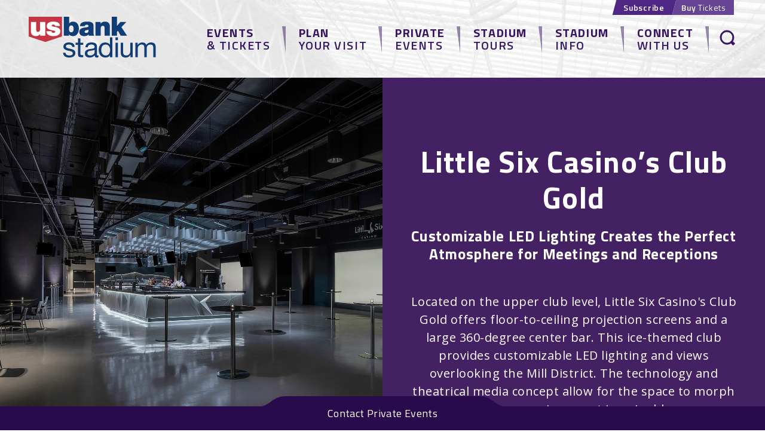

--- FILE ---
content_type: text/html; charset=UTF-8
request_url: https://www.usbankstadium.com/little-six-casinos-club-gold/
body_size: 24680
content:
<!doctype html>
<!--[if lt IE 7 ]><html lang="en" class="no-js ie6 ie"><![endif]-->
<!--[if IE 7 ]><html lang="en" class="no-js ie7 ie"><![endif]-->
<!--[if (gt IE 9)|!(IE)]><!-->
<html lang="en" class="no-js">
<!--<![endif]-->

<head>
    <script>
    if ( /*@cc_on!@*/ false) {
        document.documentElement.className += ' ie10';
    }
    //detect ie11 by CSS Capability Testing
    if ('msTextCombineHorizontal' != undefined) {

        //add class if userAgent isn't Chrome or Safari
        var ua = navigator.userAgent;
        var chromesafari_check = new RegExp("Safari");
        if (chromesafari_check.exec(ua) != null) {
            var isMSIE = false;
        } else {
            var isMSIE = true;
        }

        if (isMSIE) {
            document.documentElement.className += ' ie11';
        }
    }
    </script>
    <meta charset="utf-8">
    <meta http-equiv="X-UA-Compatible" content="IE=edge">
    <title>Little Six Casino’s Club Gold | U.S. Bank Stadium</title>

    
<meta name="keywords" content="" />
	<meta name="description" content="" />
	<meta name="author" content="U.S. Bank Stadium" />
		<meta property="og:title" content="Little Six Casino’s Club Gold | U.S. Bank Stadium" />
		<meta property="og:description" content="" />
		<meta property="og:type" content="website" />
		<meta property="og:url" content="https://www.usbankstadium.com/little-six-casinos-club-gold" />
		<meta property="og:image:width" content="800"/>
		<meta property="og:image:height" content="575"/>
		<meta property="og:image" content="https://www.usbankstadium.com/assets/img/default_thumb-d550fa4f6a.jpg" />
		<meta property="thumbnail" content="https://www.usbankstadium.com/assets/img/default_thumb-d550fa4f6a.jpg" />
		<meta name="twitter:card" content="summary" />
		<meta name="twitter:site" content="@USBankStadium" />
		<meta name="twitter:title" content="Little Six Casino’s Club Gold | U.S. Bank Stadium" />
		<meta name="twitter:description" content="" />
		<meta name="twitter:image" content="https://www.usbankstadium.com/assets/img/default_thumb-d550fa4f6a.jpg" />
		
		<meta name="viewport" content="width=1200" />


    <link rel="shortcut icon" href="/favicon.ico">
        <link rel="apple-touch-icon" href="/apple-touch-icon.png">
            <link rel="stylesheet" media="screen" href="/assets-hybrid-framework/production/4df0f58ffc/css/hybrid_framework.css">
                <link rel="stylesheet" media="screen" href="/assets-hybrid-framework/production/4df0f58ffc/css/panels_base.css">
    				    <link rel="stylesheet" media="screen" href="https://www.usbankstadium.com/assets/production/31ad179e21/css/panels.css">
        
    <link rel="stylesheet" media="print" href="https://www.usbankstadium.com/assets/production/31ad179e21/css/print.css">
        <script>
    var BASE_URL = "https://www.usbankstadium.com/";
    var APPLICATION_URL = "https://www.usbankstadium.com/";
    var S3_BUCKET = "usbankstadium";
    var SHOWTIME_TRANSLATION_ID = "engUS";
    var FRAMEWORK_ASSETS_PATH = "91273917cc";
    var FRAMEWORK_JS_PATH = "/assets-hybrid-framework/production/4df0f58ffc/js/app.optimized";
    var FRAMEWORK_PATH_TO_JS = "/assets-hybrid-framework/production/4df0f58ffc/js";
    var SITE_S3_URL = "https://www.usbankstadium.com/assets/production/31ad179e21/";
        var ADMIN_S3_URL = "/assets-showtime/production/9f38887ac5/";
        var _sf_startpt = (new Date()).getTime();
    </script>

        <script src="https://www.usbankstadium.com/assets/production/31ad179e21/js/libs/modernizr-1.6.min.js"></script>
    
    
        <!-- Google tag (gtag.js) --> <script async src=https://www.googletagmanager.com/gtag/js?id=G-XMZ1K9VZVG></script> <script> window.dataLayer = window.dataLayer || []; function gtag(){dataLayer.push(arguments);} gtag('js', new Date()); gtag('config', 'G-XMZ1K9VZVG'); </script>
<meta name="google-adsense-account" content="ca-pub-5922335228963956">
<script>
  window.dataLayer = window.dataLayer ||[];
  function gtag(){dataLayer.push(arguments);}
  gtag('consent','default',{
    'ad_storage':'denied',
    'analytics_storage':'denied',
    'ad_user_data':'denied',
    'ad_personalization':'denied',
    'personalization_storage':'denied',
    'functionality_storage':'granted',
    'security_storage':'granted',
    'wait_for_update': 500
  });
  gtag("set", "ads_data_redaction", true);
</script>

<script src=https://cmp.osano.com/AzyhRbU0mpbR52aP8/c73e7984-c058-4505-86b5-ac4412039066/osano.js></script>
<style>.osano-cm-widget { display: none; } </style>        
<style>
  @import url(https://fonts.googleapis.com/css?family=Titillium+Web:300,400,600:latin);
  @import url(https://fonts.googleapis.com/css?family=Open+Sans:400,600,700:latin);
</style>

    
    
    

<script>
	var firstViewport = document.getElementsByName("viewport")[0];
	document.head.removeChild(firstViewport);
</script>
<meta id="variable-viewport" name="viewport" content="width=device-width, initial-scale=1, maximum-scale=1">
<link href="//netdna.bootstrapcdn.com/font-awesome/4.6.3/css/font-awesome.min.css" rel="stylesheet">

<!-- Google Tag Manager -->

<script>(function(w,d,s,l,i){w[l]=w[l]||[];w[l].push({'gtm.start':

new Date().getTime(),event:'gtm.js'});var f=d.getElementsByTagName(s)[0],

j=d.createElement(s),dl=l!='dataLayer'?'&l='+l:'';j.async=true;j.src=

'https://www.googletagmanager.com/gtm.js?id='+i+dl;f.parentNode.insertBefore(j,f);

})(window,document,'script','dataLayer','GTM-P3M4QBX');</script>

<!-- End Google Tag Manager -->
</head>
<body id="pages" class="index little-six-casinos-club-gold is-panel-page panel-system">
	<!-- Google Tag Manager (noscript) -->

	<noscript><iframe src="https://www.googletagmanager.com/ns.html?id=GTM-P3M4QBX"

	height="0" width="0" style="display:none;visibility:hidden"></iframe></noscript>

	<!-- End Google Tag Manager (noscript) -->
	<svg xmlns="http://www.w3.org/2000/svg" xmlns:xlink="http://www.w3.org/1999/xlink" style="display: none;" class="svgs">
	<symbol id="faq_arrow" width="20" height="6" viewBox="0 0 20 6">
		<path d="M1303.01,2208.01L1313,2214l10-5.99h-19.99Z" transform="translate(-1303 -2208)"/>
	</symbol>

</svg>	<div id="container">

		<div id="layout">
			<div class="header-bg"></div>
		    <header>
		    	<div class="header-inner">
	<div class="logo">
			<a href="https://www.usbankstadium.com/" title="U.S. Bank Stadium">
			U.S. Bank Stadium		</a>
		
<svg width="213px" height="69px" viewBox="0 0 213 69" version="1.1" xmlns="http://www.w3.org/2000/svg" xmlns:xlink="http://www.w3.org/1999/xlink">
    <g id="Page-1" stroke="none" stroke-width="1" fill="none" fill-rule="evenodd">
        <g id="01a_us_bank_stadium_hp_desktop-2019-v3" transform="translate(-160.000000, -27.000000)">
            <g id="header" transform="translate(160.000000, -1.000000)">
                <g id="USBS_Stacked_Reverse" transform="translate(0.000000, 28.000000)">
                    <polyline id="Fill-1" fill="#C53645" points="0 0.00906060606 0.0278787879 32.8948788 27.8815758 42.3694848 55.7359697 32.8948788 55.7359697 0.00906060606 0 0.00906060606"></polyline>
                    <path d="M27.8376667,31.8605758 L19.3227879,31.8605758 L19.3227879,28.9172727 L19.2335758,28.9172727 C17.5838485,31.2381818 15.2211212,32.4390606 11.6979394,32.4390606 C7.55306061,32.4390606 3.76293939,29.9 3.76293939,24.5939697 L3.76293939,8.72187879 L12.5907576,8.72187879 L12.5907576,20.8477576 C12.5907576,23.5241212 12.903,25.3961818 15.4894545,25.3961818 C17.0039697,25.3961818 19.0105455,24.6378788 19.0105455,20.9362727 L19.0105455,8.72187879 L27.8376667,8.72187879 L27.8376667,31.8605758" id="Fill-3" fill="#FFFFFE"></path>
                    <path d="M44.2924242,15.4532121 C44.2471212,14.696303 43.8470606,14.1178182 43.2671818,13.7149697 C42.7319091,13.2682121 42.0182121,13.0465758 41.3045152,13.0465758 C40.0562424,13.0465758 38.6288485,13.3149091 38.6288485,14.8294242 C38.6288485,15.4978182 39.1655152,15.8100606 39.6547879,16.0330909 C41.1260909,16.6575758 44.4701515,16.8346061 47.4141515,17.8159394 C50.3546667,18.7540606 52.9411212,20.4909091 52.9411212,24.2810303 C52.9411212,30.7022121 46.7882727,32.4390606 41.1713939,32.4390606 C35.7315455,32.4390606 29.7571212,30.2554545 29.624,24.2810303 L38.0496667,24.2810303 C38.0942727,25.0839394 38.4518182,25.7523333 39.1202121,26.3322121 C39.5669697,26.7322727 40.4123939,27.0006061 41.4836364,27.0006061 C42.642697,27.0006061 44.4701515,26.5559394 44.4701515,25.2177576 C44.4701515,23.8795758 43.7125455,23.4788182 39.6101818,22.7658182 C32.8788485,21.6074545 30.1592727,19.4677576 30.1592727,15.4978182 C30.1592727,9.65790909 36.4452424,8.142 41.0821818,8.142 C46.0759697,8.142 52.094303,9.52478788 52.3166364,15.4532121 L44.2924242,15.4532121" id="Fill-4" fill="#FFFFFE"></path>
                    <path d="M71.2686364,14.5631818 C68.103,14.5631818 67.389303,17.549697 67.389303,20.2692727 C67.389303,23.0341515 68.103,26.0206667 71.2686364,26.0206667 C74.4335758,26.0206667 75.1472727,23.0341515 75.1472727,20.2692727 C75.1472727,17.549697 74.4335758,14.5631818 71.2686364,14.5631818 Z M58.8744242,0.0278787879 L67.7022424,0.0278787879 L67.7022424,11.2630303 L67.7914545,11.2630303 C69.1296364,9.30036364 71.4909697,8.142 74.1213333,8.142 C81.8786061,8.142 83.9750909,14.7395152 83.9750909,20.1793636 C83.9750909,25.9739697 80.8094545,32.4390606 74.2551515,32.4390606 C69.9304545,32.4390606 68.5943636,30.7893333 67.4792121,29.3187273 L67.389303,29.3187273 L67.389303,31.8605758 L58.8744242,31.8605758 L58.8744242,0.0278787879 Z" id="Fill-5" fill="#113D76"></path>
                    <path d="M100.116212,21.4729394 C99.0456667,22.0075152 97.842697,22.3204545 96.6397273,22.5873939 C94.6777576,23.0341515 93.6518182,23.5241212 93.6518182,25.0839394 C93.6518182,26.1537879 94.8101818,27.2243333 96.415303,27.2243333 C98.4232727,27.2243333 99.9823939,26.0206667 100.116212,23.6126364 L100.116212,21.4729394 Z M108.586485,26.6876667 C108.586485,28.427303 108.676394,30.3906667 109.657727,31.8605758 L100.650788,31.8605758 C100.429152,31.2381818 100.29603,30.2993636 100.338545,29.6769697 L100.250727,29.6769697 C98.3765758,31.8152727 95.6583939,32.4390606 92.804303,32.4390606 C88.3450909,32.4390606 84.6462727,30.2993636 84.6462727,25.4407879 C84.6462727,18.1295758 93.2050606,18.3965152 97.7095758,17.549697 C98.9125455,17.3259697 100.116212,16.9712121 100.116212,15.4978182 C100.116212,13.9366061 98.6442121,13.3581212 97.2189091,13.3581212 C94.4986364,13.3581212 93.9640606,14.7395152 93.9187576,15.7201515 L85.7154242,15.7201515 C85.9837576,9.21324242 92.1352121,8.142 97.6196667,8.142 C108.676394,8.142 108.586485,12.7336364 108.586485,17.1928485 L108.586485,26.6876667 Z" id="Fill-6" fill="#113D76"></path>
                    <path d="M111.749333,8.72187879 L120.265606,8.72187879 L120.265606,11.6644848 L120.353424,11.6644848 C122.003848,9.34636364 124.365879,8.142 127.887667,8.142 C132.033939,8.142 135.825455,10.6824545 135.825455,15.9877879 L135.825455,31.8605758 L126.996242,31.8605758 L126.996242,19.734 C126.996242,17.0583333 126.685394,15.1848788 124.10103,15.1848788 C122.582333,15.1848788 120.575758,15.9445758 120.575758,19.6447879 L120.575758,31.8605758 L111.749333,31.8605758 L111.749333,8.72187879" id="Fill-7" fill="#113D76"></path>
                    <polyline id="Fill-8" fill="#113D76" points="138.947879 0.0278787879 147.774303 0.0278787879 147.774303 15.409303 153.393273 8.72187879 163.380152 8.72187879 155.132212 17.4597879 164.674424 31.8605758 154.060273 31.8605758 149.334818 23.4788182 147.774303 25.1724545 147.774303 31.8605758 138.947879 31.8605758 138.947879 0.0278787879"></polyline>
                    <path d="M61.5277879,60.1296667 C61.6678788,63.6786364 64.7498788,64.8007576 68.0186667,64.8007576 C70.4936061,64.8007576 73.8557879,64.239697 73.8557879,61.203697 C73.8557879,58.121697 69.9332424,57.6087273 65.964,56.7214848 C62.0414545,55.8335455 58.0722121,54.5267273 58.0722121,49.9030303 C58.0722121,45.0472424 62.882,43.0392727 67.0847273,43.0392727 C72.4081818,43.0392727 76.6576061,44.7203636 76.9851818,50.6034848 L73.0152424,50.6034848 C72.7350606,47.5221818 70.0266364,46.5415455 67.4116061,46.5415455 C65.0300606,46.5415455 62.2749394,47.195303 62.2749394,49.6235455 C62.2749394,52.4713636 66.4776667,52.9383333 70.1667273,53.8262727 C74.1359697,54.7135152 78.0592121,56.0203333 78.0592121,60.6907273 C78.0592121,66.4337576 72.6883636,68.3030303 67.7851818,68.3030303 C62.3683333,68.3030303 57.7920303,66.1075758 57.5585455,60.1296667 L61.5277879,60.1296667" id="Fill-9" fill="#113D76"></path>
                    <path d="M86.5573636,43.5989394 L91.3671515,43.5989394 L91.3671515,47.1012121 L86.5573636,47.1012121 L86.5573636,62.0916364 C86.5573636,63.9128182 87.0710303,64.239697 89.5459697,64.239697 L91.3671515,64.239697 L91.3671515,67.7419697 L88.3318485,67.7419697 C84.2225152,67.7419697 82.5881212,66.9007273 82.5881212,62.4645152 L82.5881212,47.1012121 L78.4787879,47.1012121 L78.4787879,43.5989394 L82.5881212,43.5989394 L82.5881212,36.3609091 L86.5573636,36.3609091 L86.5573636,43.5989394" id="Fill-10" fill="#113D76"></path>
                    <path d="M110.232727,55.2745758 C108.69103,56.3946061 105.703121,56.4406061 103.040697,56.9075758 C100.425667,57.3745455 98.1842121,58.3084848 98.1842121,61.2517879 C98.1842121,63.8668182 100.425667,64.8007576 102.853909,64.8007576 C108.084667,64.8007576 110.232727,61.5305758 110.232727,59.3365152 L110.232727,55.2745758 Z M116.676909,67.6485758 C115.976455,68.0688485 115.088515,68.3030303 113.828394,68.3030303 C111.773727,68.3030303 110.466212,67.1816061 110.466212,64.5665758 C108.270758,67.1349091 105.328848,68.3030303 101.966667,68.3030303 C97.5771515,68.3030303 93.9814848,66.3417576 93.9814848,61.5305758 C93.9814848,56.0677273 98.0441212,54.900303 102.153455,54.1064545 C106.54297,53.2652121 110.279424,53.5453939 110.279424,50.5574848 C110.279424,47.1012121 107.430212,46.5415455 104.909273,46.5415455 C101.546394,46.5415455 99.0714545,47.5681818 98.8846667,51.1171515 L94.9154242,51.1171515 C95.1489091,45.1399394 99.7719091,43.0392727 105.142061,43.0392727 C109.484879,43.0392727 114.201273,44.0192121 114.201273,49.6702424 L114.201273,62.0916364 C114.201273,63.9588182 114.201273,64.8007576 115.462788,64.8007576 C115.789667,64.8007576 116.162545,64.7526667 116.676909,64.5665758 L116.676909,67.6485758 Z" id="Fill-11" fill="#113D76"></path>
                    <path d="M128.867606,64.8007576 C134.191061,64.8007576 136.245727,60.2237576 136.245727,55.6934545 C136.245727,50.9303636 134.097667,46.5415455 128.633424,46.5415455 C123.217273,46.5415455 121.395394,51.1645455 121.395394,55.8802424 C121.395394,60.4105455 123.730242,64.8007576 128.867606,64.8007576 Z M140.074879,67.7419697 L136.105636,67.7419697 L136.105636,64.4738788 L136.012242,64.4738788 C134.704727,67.1349091 131.62203,68.3030303 128.306545,68.3030303 C120.882424,68.3030303 117.192667,62.4185152 117.192667,55.6007576 C117.192667,48.782303 120.83503,43.0392727 128.213152,43.0392727 C130.688091,43.0392727 134.237758,43.9732121 136.012242,46.8210303 L136.105636,46.8210303 L136.105636,34.3989394 L140.074879,34.3989394 L140.074879,67.7419697 Z" id="Fill-12" fill="#113D76"></path>
                    <path d="M145.257545,67.7426667 L149.226788,67.7426667 L149.226788,43.5989394 L145.257545,43.5989394 L145.257545,67.7426667 Z M145.257545,39.2561212 L149.226788,39.2561212 L149.226788,34.3989394 L145.257545,34.3989394 L145.257545,39.2561212 Z" id="Fill-13" fill="#113D76"></path>
                    <path d="M173.975485,67.7419697 L170.23903,67.7419697 L170.23903,63.9128182 L170.146333,63.9128182 C168.464545,66.9007273 165.756818,68.3030303 162.301242,68.3030303 C155.949758,68.3030303 153.988485,64.6599697 153.988485,59.4766061 L153.988485,43.5989394 L157.957727,43.5989394 L157.957727,59.9435758 C157.957727,62.8847879 159.826303,64.8007576 162.860909,64.8007576 C167.671394,64.8007576 170.005545,61.5779697 170.005545,57.2344545 L170.005545,43.5989394 L173.975485,43.5989394 L173.975485,67.7419697" id="Fill-14" fill="#113D76"></path>
                    <path d="M178.551091,43.5989394 L182.286848,43.5989394 L182.286848,47.1486061 L182.380242,47.1486061 C184.154727,44.4401818 186.863848,43.0392727 190.179333,43.0392727 C193.120545,43.0392727 195.829667,44.206 196.809606,47.1486061 C198.444697,44.5802727 201.293212,43.0392727 204.375212,43.0392727 C209.185,43.0392727 212.407091,45.0472424 212.407091,50.0431212 L212.407091,67.7419697 L208.437848,67.7419697 L208.437848,51.911697 C208.437848,48.9223939 207.644,46.5415455 203.768152,46.5415455 C199.939,46.5415455 197.464061,48.9690909 197.464061,52.7055455 L197.464061,67.7419697 L193.494818,67.7419697 L193.494818,51.911697 C193.494818,48.782303 192.513485,46.5415455 188.965212,46.5415455 C184.248818,46.5415455 182.520333,50.8843636 182.520333,52.7055455 L182.520333,67.7419697 L178.551091,67.7419697 L178.551091,43.5989394" id="Fill-15" fill="#113D76"></path>
                </g>
            </g>
        </g>
    </g>
</svg></div>	<div class="nav-groups-toggle">
	<div class="style"></div>
</div>
<nav class="nav-groups">
	<ul class="nav-group">
		<li class="nav-group-item with-sub nav_page_22"><a href="https://www.usbankstadium.com/events" class="page_22"><span>Events</span> & Tickets</a><div class="nav-group-sub"><ul class="nav-group-sub-ul"><li class="nav-group-sub-item"><a href="https://www.usbankstadium.com/events" class="page_24">Event Calendar</a></li><li class="nav-group-sub-item"><a href="https://www.usbankstadium.com/events/ticket-information" class="page_25">Ticket Information</a></li><li class="nav-group-sub-item"><a href="https://pa.exchange/marketplace/0211ce8a-f075-11ef-ad0b-b7c6ff8cbc1e/storefront/0211d024-f075-11ef-b603-fd7a11304919" class="gh_page page_27 gh_page_redirect page_27" rel="external" target="_blank">Premium Seating</a></li></ul></div></li><li class="nav-group-item with-sub nav_page_190"><a href="https://www.usbankstadium.com/plan-your-visit" class="page_190"><span>Plan</span> Your Visit</a><div class="nav-group-sub"><ul class="nav-group-sub-ul"><li class="nav-group-sub-item"><a href="https://www.usbankstadium.com/plan-your-visit/accessibility" class="page_192">Accessibility</a></li><li class="nav-group-sub-item"><a href="https://www.usbankstadium.com/plan-your-visit/a-z-guide" class="page_48">A-Z Guide</a></li><li class="nav-group-sub-item"><a href="https://www.usbankstadium.com/concessions-1" class="page_196">Concessions</a></li><li class="nav-group-sub-item"><a href="https://www.usbankstadium.com/plan-your-visit/directions" class="page_193">Directions & Parking</a></li><li class="nav-group-sub-item"><a href="https://www.usbankstadium.com/plan-your-visit/lost-and-found" class="page_203">Lost and Found</a></li><li class="nav-group-sub-item"><a href="https://www.usbankstadium.com/plan-your-visit/safety" class="page_195">Vikings Game Bag Policy</a></li><li class="nav-group-sub-item"><a href="https://www.usbankstadium.com/plan-your-visit/non-vikings-event-bag-policy" class="page_293">Non-Vikings Event Bag Policy</a></li><li class="nav-group-sub-item"><a href="https://www.usbankstadium.com/plan-your-visit/stadium-maps" class="page_52">Stadium Maps</a></li><li class="nav-group-sub-item"><a href="https://www.usbankstadium.com/plan-your-visit/tailgating" class="page_201">Tailgating</a></li><li class="nav-group-sub-item"><a href="https://www.usbankstadium.com/plan-your-visit/vikings-game-day" class="page_194">Vikings Game Day</a></li></ul></div></li><li class="nav-group-item with-sub nav_page_31"><a href="https://www.usbankstadium.com/private-events" class="page_31"><span>Private</span> Events</a><div class="nav-group-sub"><ul class="nav-group-sub-ul"><li class="nav-group-sub-item"><a href="https://www.usbankstadium.com/private-events" class="gh_page page_318 gh_page_redirect page_318" rel="external" target="_blank">Host An Event</a></li><li class="nav-group-sub-item"><a href="https://www.usbankstadium.com/private-event-forms/" class="gh_page page_273 gh_page_redirect page_273" rel="external" target="_blank">Contact Private Events</a></li></ul></div></li><li class="nav-group-item with-sub nav_page_32"><a href="https://www.usbankstadium.com/tour" class="page_32"><span>Stadium</span> Tours</a><div class="nav-group-sub"><ul class="nav-group-sub-ul"><li class="nav-group-sub-item"><a href="https://www.ticketmaster.com/us-bank-stadium-tours-tickets-minneapolis/venue/50717?brand=usbs" class="gh_page page_238 gh_page_redirect page_238" rel="external" target="_blank">Purchase Tour Tickets</a></li></ul></div></li><li class="nav-group-item with-sub nav_page_34"><a href="https://www.usbankstadium.com/stadium-info" class="page_34"><span>Stadium</span> Info</a><div class="nav-group-sub"><ul class="nav-group-sub-ul"><li class="nav-group-sub-item"><a href="https://www.usbankstadium.com/stadium-info/fundraising" class="page_226">Fundraising</a></li><li class="nav-group-sub-item"><a href="https://www.usbankstadium.com/stadium-info/history" class="page_189">History & Awards</a></li><li class="nav-group-sub-item"><a href="https://www.usbankstadium.com/stadium-info/legends-global" class="page_316">Legends Global</a></li><li class="nav-group-sub-item"><a href="https://www.usbankstadium.com/stadium-info/partners" class="page_57">Partners</a></li><li class="nav-group-sub-item"><a href="https://www.usbankstadium.com/stadium-info/sustainability" class="page_141">Sustainability</a></li><li class="nav-group-sub-item"><a href="https://www.usbankstadium.com/stadium-info/sponsorship" class="page_198">Sponsorship</a></li><li class="nav-group-sub-item"><a href="https://www.usbankstadium.com/stadium-info/vikings-team-store" class="page_200">Vikings Team Store</a></li></ul></div></li><li class="nav-group-item with-sub nav_page_191"><a href="https://www.usbankstadium.com/connect-with-us" class="page_191"><span>Connect</span> With Us</a><div class="nav-group-sub"><ul class="nav-group-sub-ul"><li class="nav-group-sub-item"><a href="https://www.usbankstadium.com/connect-with-us/contact-us" class="page_206">Contact Us</a></li><li class="nav-group-sub-item"><a href="https://www.usbankstadium.com/connect-with-us/employment" class="page_56">Employment</a></li><li class="nav-group-sub-item"><a href="https://www.usbankstadium.com/connect-with-us/insider-club" class="page_197">Insider Club E-Newsletter</a></li><li class="nav-group-sub-item"><a href="https://www.usbankstadium.com/connect-with-us/media-information" class="page_209">Media Information</a></li><li class="nav-group-sub-item"><a href="https://www.usbankstadium.com/news/all" class="gh_page page_54 gh_page_redirect page_54" rel="external" target="_blank">News</a></li><li class="nav-group-sub-item"><a href="https://www.usbankstadium.com/connect-with-us/lighting-request-form" class="page_274">Lighting Request Form</a></li></ul></div></li>		<form action="https://www.usbankstadium.com/search" id="search-box" class="search-form">
	<input type="hidden" name="cx" value="014420022621253808966:sx0vqu0etze" />
	<input type="hidden" name="cof" value="FORID:9" />
	<input type="hidden" name="ie" value="UTF-8" />
	<input type="text" name="q" size="31" placeholder="Search Events or Keywords"/>
	<button type="submit">
		<svg width="27px" height="26px" viewBox="0 0 27 26" version="1.1" xmlns="http://www.w3.org/2000/svg" xmlns:xlink="http://www.w3.org/1999/xlink">
    <g stroke-width="1" fill-rule="evenodd">
        <g transform="translate(1.000000, 1.000000)">
            <path d="M3.30635326,3.34842863 C7.75079326,-1.15164637 15.0227033,-1.11084337 19.5172733,3.44050363 C23.5042733,7.47776763 23.9777333,13.7264556 20.9312933,18.2289086 L20.9312933,18.2289086 L24.5385233,21.8826476 L21.6075833,24.8506526 L18.0004733,21.1975806 C13.5548333,24.2822816 7.38437326,23.8026216 3.39779326,19.7643426 C-1.09719674,15.2133436 -1.13703674,7.84917063 3.30635326,3.34842863 Z M18.0520733,4.92399863 C14.3743133,1.20042763 8.42444326,1.16701963 4.78862326,4.84978763 C1.15253326,8.53154063 1.18520326,14.5565806 4.86257326,18.2808476 C8.53970326,22.0044186 14.4894233,22.0381456 18.1252433,18.3557256 C21.7610633,14.6729576 21.7291733,8.64823663 18.0520733,4.92399863 Z" id="Combined-shape-35786"></path>
        </g>
    </g>
</svg>		<span class="text">Search</span>
	</button>
	<div class="close">
		<svg xmlns="http://www.w3.org/2000/svg" width="14.12" height="14.124" viewBox="0 0 14.12 14.124">
			<path d="M1385.66,109.071l-12.73-12.728,1.41-1.414,12.73,12.728Zm1.41-12.728-12.73,12.728-1.41-1.414,12.73-12.728Z" transform="translate(-1372.94 -94.938)"/>
		</svg>
	</div>
</form>	</ul>
	<ul class="nav-group-secondary">
				<li class="nav-group-secondary-item">
			<a href="https://www.usbankstadium.com/subscribe">Subscribe</a>		</li>
		<li class="nav-group-secondary-item">
			<a href="https://www.usbankstadium.com/events"  target="_blank">Buy <span>Tickets</span></a>		</li>
	</ul>
</nav></div>

		    </header>

		    <div id="content" class="clearfix panel_style option-1" role="main" tabindex="0" aria-label="Main Content">
			    <div class="full hybrid">
	<div class="full_column non-widget-area">
					<div class="page_spacer"></div>
				<div class='card content_item' id='card_18'><div class="cards" data-options-layout="alternating" data-options-style="default">				<div class="entry">
					<div class="thumb"  style="background-image:url(https://www.usbankstadium.com/assets/img/Club-Gold-7e530e4ed7.jpg);" ><div class="logo"><img src="https://www.usbankstadium.com/assets/img/Club-Gold-7e530e4ed7.jpg" alt="" /></div></div>										<div class="info">
													<h2 class="title">
								Little Six Casino’s Club Gold							</h2>
														                    <div class="body">
		                        <h4>Customizable LED Lighting Creates the Perfect Atmosphere for Meetings and Receptions</h4>

<p>&nbsp;</p>

<p>Located on the upper club level, Little Six Casino&#39;s Club Gold offers floor-to-ceiling projection screens and a large 360-degree center bar. This ice-themed club provides customizable LED lighting and views overlooking the Mill District. The technology and theatrical media concept allow for the space to morph into any environment imaginable.</p>
		                    </div>
		                		                <div class="spacer"></div>
						
																	</div>
				</div>
	 						
		</div></div><div class='card content_item' id='card_36'><div class="cards" data-options-layout="icons" data-options-style="default">        <div class="entry animated-cards has_info">
                            <div class="thumb">
                                                            <img class="img-responsive" alt="" src="https://www.usbankstadium.com/assets/img/sqft-9d0ef4ed20.png" data-mobile="https://www.usbankstadium.com/assets/img/sqft-9d0ef4ed20.png" data-image="https://www.usbankstadium.com/assets/img/sqft-9d0ef4ed20.png"/>
                </div>
                        <div class="info cms">
                                    <h2 class="title">
                        SF                    </h2>
                  
                   
                    <p>10,500 sq. ft.</p>
                  
            </div>
        </div>
            <div class="entry animated-cards has_info">
                            <div class="thumb">
                                                            <img class="img-responsive" alt="" src="https://www.usbankstadium.com/assets/img/capacity-78b58c5281.png" data-mobile="https://www.usbankstadium.com/assets/img/capacity-78b58c5281.png" data-image="https://www.usbankstadium.com/assets/img/capacity-78b58c5281.png"/>
                </div>
                        <div class="info cms">
                                    <h2 class="title">
                        Capacity                    </h2>
                  
                   
                    <p>300 Reception</p>

<p>130 Banquet</p>

<p>100 Theater</p>
                  
            </div>
        </div>
    </div></div><div class='card content_item' id='card_37'><div class="cards" data-options-layout="icons" data-options-style="default">        <div class="entry animated-cards has_info">
                            <div class="thumb">
                                                            <img class="img-responsive" alt="" src="https://www.usbankstadium.com/assets/img/media-ba7f253af5.png" data-mobile="https://www.usbankstadium.com/assets/img/media-ba7f253af5.png" data-image="https://www.usbankstadium.com/assets/img/media-ba7f253af5.png"/>
                </div>
                        <div class="info cms">
                                    <h2 class="title">
                        Media                    </h2>
                  
                   
                    <p>Floor-to-Ceiling Projection Screens</p>

<p>Numerous Video Screens Throughout</p>
                  
            </div>
        </div>
            <div class="entry animated-cards has_info">
                            <div class="thumb">
                                                            <img class="img-responsive" alt="" src="https://www.usbankstadium.com/assets/img/features-90aaab50e2.png" data-mobile="https://www.usbankstadium.com/assets/img/features-90aaab50e2.png" data-image="https://www.usbankstadium.com/assets/img/features-90aaab50e2.png"/>
                </div>
                        <div class="info cms">
                                    <h2 class="title">
                        Features                    </h2>
                  
                   
                    <p>Programmable LED Lighting</p>
                  
            </div>
        </div>
    </div></div><div class='card content_item' id='card_61'><div class="cards" data-options-layout="faq_list" data-options-style="default">	<div class="dl" data-options="faq_accessible">
					<div class="faq_item_wrapper">
				<div class="faq_list_item faq_question">
					<p>Request to book a private event</p>
					 
						<svg aria-hidden="true" width="32px" height="32px" viewBox="0 0 32 32" version="1.1" xmlns="http://www.w3.org/2000/svg" xmlns:xlink="http://www.w3.org/1999/xlink">
    <g class="02-slide-selectors_bulleted_list_styles" stroke-width="1" fill="none" fill-rule="evenodd">
        <g class="01_slideshow_&amp;_bulleted_list-options-v1" transform="translate(-1149.000000, -3430.000000)" stroke-width="2">
            <g class="02-full_width_slide-CIRCLES" transform="translate(0.000000, 2009.000000)">
                <g class="faq" transform="translate(230.000000, 1402.000000)">
                    <g class="static">
                        <g class="arrow_circle" transform="translate(935.000000, 35.000000) rotate(-270.000000) translate(-935.000000, -35.000000) translate(920.000000, 20.000000)">
                            <circle class="circle" cx="15" cy="15" r="15"></circle>
                            <polyline class="arrow" transform="translate(12.229604, 14.769231) scale(-1, 1) rotate(-315.000000) translate(-12.229604, -14.769231) " points="7.61421908 10.1538462 7.61421908 19.3846154 16.8449883 19.3846154"></polyline>
                        </g>
                    </g>
                </g>
            </g>
        </g>
    </g>
</svg>									</div>
				<div class="faq_answer">
					<div class="cms">
						<p><iframe allowtransparency="true" frameborder="0" height="1080" scrolling="no" src="https://usbankstadium.wufoo.com/embed/q1n6nl1l1e6mnen/" style="width:100%;border:none" title="Embedded Wufoo Form"></iframe></p>
					</div>
				</div>
			</div>
			</div>
</div></div><div class='card content_item' id='card_62'><div class="cards" data-options-layout="text_only" data-options-style="default"><div class="textarea content_item ">
	<div class="content">
		<hr />
<p>&nbsp;</p>
	</div>
</div></div></div>	</div>
</div>
		<div class="fixed_footer_links">
		<div class="fl_wrapper">
			<ul>
				<li><a href="/private-event-forms/" >Contact Private Events</a></li>			</ul>
		</div>
	</div>
			    </div>
		    <footer class="footer extra_padding">
				<div class="footer-bg">
    <div class="hp-light"></div>
</div>
<div class="footer_holder clearfix">
    <div class="footer-holder-inner">
        <div class="footerwrapper">
            <div class="footer-row">

                <div class="nav-left">
                    <div class="logo">
			<a href="https://www.usbankstadium.com/" title="U.S. Bank Stadium">U.S. Bank Stadium</a>
		
<svg width="213px" height="69px" viewBox="0 0 213 69" version="1.1" xmlns="http://www.w3.org/2000/svg" xmlns:xlink="http://www.w3.org/1999/xlink">
    <g id="Page-1" stroke="none" stroke-width="1" fill="none" fill-rule="evenodd">
        <g id="01a_us_bank_stadium_hp_desktop-2019-v3" transform="translate(-161.000000, -2666.000000)">
            <g id="footer" transform="translate(-1.000000, 2596.000000)">
                <g id="USBS_Stacked" transform="translate(162.000000, 70.000000)">
                    <polyline id="Fill-1" fill="#C53645" points="0 0 0.0287111256 32.6061633 28.0143556 42 56 32.6061633 56 0 0 0"></polyline>
                    <path d="M28,32.4146341 L19.5108563,32.4146341 L19.5108563,29.4363209 L19.4219211,29.4363209 C17.7773146,31.7848369 15.4219211,33 11.91037,33 C7.77766198,33 4,30.4307376 4,25.0615927 L4,9 L12.7997221,9 L12.7997221,21.2708199 C12.7997221,23.9790185 13.1109953,25.8726418 15.6894216,25.8726418 C17.1999305,25.8726418 19.2002779,25.1053188 19.2002779,21.3603879 L19.2002779,9 L28,9 L28,32.4146341" id="Fill-2" fill="#FFFFFE"></path>
                    <path d="M44.4693609,16.2223051 C44.4239852,15.4746716 44.0300413,14.9032758 43.4573444,14.5046756 C42.9293358,14.0640812 42.2260118,13.8444725 41.5220004,13.8444725 C40.2899803,13.8444725 38.8826448,14.1095175 38.8826448,15.6061614 C38.8826448,16.2663645 39.4113409,16.5740921 39.8939738,16.7950777 C41.34531,17.4119098 44.6439888,17.5867707 47.5480361,18.5560783 C50.4493334,19.4827032 53,21.1982675 53,24.9419425 C53,31.2837473 46.930651,33 41.3906857,33 C36.0246607,33 30.1313146,30.843153 30,24.9419425 L38.311323,24.9419425 C38.3546362,25.7350123 38.7073295,26.3952154 39.3666527,26.9679881 C39.8073474,27.3631461 40.6412985,27.6281912 41.6980032,27.6281912 C42.8413344,27.6281912 44.6439888,27.1882852 44.6439888,25.8665022 C44.6439888,24.5447192 43.8966641,24.1495611 39.8506606,23.4452986 C33.2106773,22.3011302 30.5273211,20.1869658 30.5273211,16.2663645 C30.5273211,10.4980208 36.7286722,9 41.3019968,9 C46.2280146,9 52.1646739,10.3665309 52.3846775,16.2223051 L44.4693609,16.2223051" id="Fill-3" fill="#FFFFFE"></path>
                    <path d="M71.3445049,15.350214 C68.1922586,15.350214 67.4814239,18.2988409 67.4814239,20.9846031 C67.4814239,23.7144055 68.1922586,26.6630325 71.3445049,26.6630325 C74.4974454,26.6630325 75.2075859,23.7144055 75.2075859,20.9846031 C75.2075859,18.2988409 74.4974454,15.350214 71.3445049,15.350214 Z M59,1 L67.7924141,1 L67.7924141,12.0926177 L67.8819626,12.0926177 C69.2140834,10.1541621 71.5666408,9.01049395 74.1864553,9.01049395 C81.9126173,9.01049395 84,15.5249984 84,20.8958347 C84,26.6169279 80.8470595,33 74.3190426,33 C70.0116899,33 68.6809574,31.3705137 67.5702782,29.9192525 L67.4814239,29.9192525 L67.4814239,32.4288541 L59,32.4288541 L59,1 Z" id="Fill-4" fill="#113D76"></path>
                    <path d="M100.462424,22.167575 C99.3923984,22.6962882 98.1907097,23.0053927 96.9883245,23.2690609 C95.0266113,23.7103436 94.0011703,24.194309 94.0011703,25.7350123 C94.0011703,26.7917503 95.1596678,27.8484883 96.7640093,27.8484883 C98.7703068,27.8484883 100.329367,26.6602605 100.462424,24.2817394 L100.462424,22.167575 Z M108.929278,27.3190867 C108.929278,29.0374046 109.019143,30.9760197 110,32.4286042 L100.997436,32.4286042 C100.775211,31.8138374 100.642851,30.8858356 100.684649,30.2717572 L100.59757,30.2717572 C98.7236325,32.3838563 96.0067713,33 93.1547636,33 C88.6977178,33 85,30.8858356 85,26.0874878 C85,18.8651827 93.5546298,19.1288509 98.0569566,18.2924101 C99.2600385,18.0721129 100.462424,17.7210143 100.462424,16.2663645 C100.462424,14.7242843 98.9911389,14.1528885 97.5672249,14.1528885 C94.8482737,14.1528885 94.3132611,15.5173541 94.26798,16.4852848 L86.0686321,16.4852848 C86.3375317,10.0581149 92.4859977,9 97.9670911,9 C109.019143,9 108.929278,13.535368 108.929278,17.940623 L108.929278,27.3190867 Z" id="Fill-5" fill="#113D76"></path>
                    <path d="M112,8.58674189 L120.489347,8.58674189 L120.489347,11.5648801 L120.576887,11.5648801 C122.222094,9.21932299 124.575961,8 128.086614,8 C132.219778,8 136,10.5712271 136,15.9393512 L136,32 L127.198703,32 L127.198703,19.7299013 C127.198703,17.0218618 126.888837,15.1269394 124.312645,15.1269394 C122.798749,15.1269394 120.798518,15.8956276 120.798518,19.6389281 L120.798518,32 L112,32 L112,8.58674189" id="Fill-6" fill="#113D76"></path>
                    <polyline id="Fill-7" fill="#113D76" points="139 0 147.920243 0 147.920243 15.4622644 153.599642 8.7389924 163.69197 8.7389924 155.356361 17.5228253 165 32 154.273732 32 149.498049 23.5741904 147.920243 25.276728 147.920243 32 139 32 139 0"></polyline>
                    <path d="M61.065921,59.9119676 C61.2094241,63.4238855 64.3664921,64.5336019 67.7156116,64.5336019 C70.250119,64.5336019 73.6949072,63.9790885 73.6949072,60.9747848 C73.6949072,57.9249614 69.6768206,57.4173472 65.6101856,56.5393677 C61.5928129,55.6606985 57.526178,54.3675237 57.526178,49.7914092 C57.526178,44.9870062 62.4538315,43 66.7582104,43 C72.2120419,43 76.5649691,44.6635401 76.8998096,50.4852406 L72.8338886,50.4852406 C72.5468824,47.4354171 69.7724893,46.4657085 67.0937649,46.4657085 C64.6542123,46.4657085 61.8312708,47.1126407 61.8312708,49.5155319 C61.8312708,52.3336184 66.1370776,52.7957129 69.9159924,53.6736923 C73.9819134,54.5523615 78,55.8455363 78,60.4671706 C78,66.1502428 72.4990481,68 67.4764398,68 C61.9269396,68 57.2391718,65.8267766 57,59.9119676 L61.065921,59.9119676" id="Fill-8" fill="#113D76"></path>
                    <path d="M86.1481101,44.1494503 L91,44.1494503 L91,47.6098834 L86.1481101,47.6098834 L86.1481101,62.4182787 C86.1481101,64.2173459 86.666901,64.5402554 89.1624398,64.5402554 L91,64.5402554 L91,68 L87.9385714,68 C83.793165,68 82.1454064,67.1689728 82.1454064,62.7866297 L82.1454064,47.6098834 L78,47.6098834 L78,44.1494503 L82.1454064,44.1494503 L82.1454064,37 L86.1481101,37 L86.1481101,44.1494503" id="Fill-9" fill="#113D76"></path>
                    <path d="M110.469136,55.1068749 C108.906701,56.2159016 105.878601,56.2614213 103.18107,56.7235158 C100.530864,57.1856102 98.2592593,58.1097992 98.2592593,61.0223736 C98.2592593,63.6101026 100.530864,64.5336019 102.99177,64.5336019 C108.292181,64.5336019 110.469136,61.2982509 110.469136,59.1270967 L110.469136,55.1068749 Z M117,67.3516884 C116.290123,67.7682631 115.390947,68 114.113169,68 C112.030864,68 110.705761,66.8895939 110.705761,64.3018649 C108.481481,66.8440742 105.5,68 102.092593,68 C97.6433266,68 94,66.0585136 94,61.2982509 C94,55.8924354 98.117284,54.7365096 102.281893,53.9516387 C106.729746,53.119179 110.516461,53.3964357 110.516461,50.4397208 C110.516461,47.0195321 107.62963,46.4657085 105.074074,46.4657085 C101.666667,46.4657085 99.1577299,47.4816266 98.9684295,50.9935445 L94.9465021,50.9935445 C95.1824212,45.0780457 99.8683128,43 105.309993,43 C109.711934,43 114.491063,43.9697087 114.491063,49.5610516 L114.491063,61.853454 C114.491063,63.7011421 114.491063,64.5336019 115.769547,64.5336019 C116.101529,64.5336019 116.479424,64.4867027 117,64.3018649 L117,67.3516884 Z" id="Fill-10" fill="#113D76"></path>
                    <path d="M128.735037,65.487121 C134.085894,65.487121 136.151138,60.8978723 136.151138,56.3547538 C136.151138,51.5781889 133.99202,47.1769555 128.49965,47.1769555 C123.055618,47.1769555 121.225062,51.8130332 121.225062,56.5420701 C121.225062,61.0851886 123.571228,65.487121 128.735037,65.487121 Z M140,68.4373522 L136.010326,68.4373522 L136.010326,65.1600164 L135.916451,65.1600164 C134.602205,67.8285744 131.50434,69 128.171789,69 C120.708751,69 117,63.0981396 117,56.2617946 C117,49.4240518 120.661113,43.6647754 128.077914,43.6647754 C130.565593,43.6647754 134.132832,44.6013568 135.916451,47.456532 L136.010326,47.456532 L136.010326,35 L140,35 L140,68.4373522 Z" id="Fill-11" fill="#113D76"></path>
                    <path d="M145,68 L149,68 L149,44.1046614 L145,44.1046614 L145,68 Z M145,39.8072115 L149,39.8072115 L149,35 L145,35 L145,39.8072115 Z" id="Fill-12" fill="#113D76"></path>
                    <path d="M174,68.4322349 L170.261813,68.4322349 L170.261813,64.5573266 L170.168358,64.5573266 C168.486174,67.58094 165.775988,69 162.318164,69 C155.963246,69 154,65.3134063 154,60.0681036 L154,44 L157.972522,44 L157.972522,60.5406534 C157.972522,63.5170118 159.841615,65.4551712 162.878892,65.4551712 C167.691809,65.4551712 170.028176,62.1945777 170.028176,57.7991593 L170.028176,44 L174,44 L174,68.4322349" id="Fill-13" fill="#113D76"></path>
                    <path d="M179,43.565697 L182.751647,43.565697 L182.751647,47.1587902 L182.845438,47.1587902 C184.62747,44.417064 187.347414,43 190.677001,43 C193.631423,43 196.352067,44.1800638 197.336174,47.1587902 C198.97822,44.5595463 201.838151,43 204.933259,43 C209.764205,43 213,45.0321361 213,50.0874362 L213,68 L209.013175,68 L209.013175,51.979206 C209.013175,48.953926 208.21665,46.5444234 204.323617,46.5444234 C200.478179,46.5444234 197.992712,49.0004796 197.992712,52.7826087 L197.992712,68 L194.006588,68 L194.006588,51.979206 C194.006588,48.8121491 193.02178,46.5444234 189.457716,46.5444234 C184.721262,46.5444234 182.986125,50.9395085 182.986125,52.7826087 L182.986125,68 L179,68 L179,43.565697" id="Fill-14" fill="#113D76"></path>
                </g>
            </g>
        </g>
    </g>
</svg></div>                                        <div class="info">
                        <address class="venue-address">
                            <span class="address">
                                401 Chicago Avenue                             </span>
                            <span class="city">
                                Minneapolis,                            </span>
                            <span class="state">MN</span>
                            <span class="zip">
                                55415                            </span>
                        </address>
                        <div class="venue-phone">
                            612-777-8700                        </div>
                        <div class="m-social-links">
                            <a href="https://www.facebook.com/usbankstadium" target="_blank" title="facebook" class="fa fa-facebook"></a><a href="https://www.twitter.com/USBankStadium" target="_blank" title="twitter" class="fa fa-twitter"></a><a href="https://www.instagram.com/usbankstadium" target="_blank" title="instagram" class="fa fa-instagram"></a><a href="https://www.linkedin.com/company/usbankstadium" target="_blank" title="linkedin" class="fa fa-linkedin"></a>                        </div>
                    </div>
                </div>
            </div>

            <div class="nav-right sponsors-block">
                
                <div class="sponsors-block-inner">
                                        <div class="banner footer-banner" id="banner_247">
                        <div class="owl_carousel" data-options="footer_ads">
                                                        <div>
                                <a href="https://www.usbankstadium.com/connect-with-us/employment"  target="_blank"><img src="https://www.usbankstadium.com/assets/img/now-hiring-550x175-1a613eceed.jpg" alt=""  class="img-responsive" data-mobile="https://www.usbankstadium.com/assets/img/now-hiring-550x175-1a613eceed.jpg" data-image="https://www.usbankstadium.com/assets/img/now-hiring-550x175-1a613eceed.jpg"/></a>                            </div>
                                                    </div>
                    </div>
                                    </div>
            </div>
        </div>
    </div>
</div>

<div class="footer_nav">
    <ul>
            <li class="page_22  ">
            <a href="https://www.usbankstadium.com/events"><b>Events</b><br class="hidden"></a>            <div class="nav_sub">
                <ul>
                                                            <li>
                        <a href="https://www.usbankstadium.com/events" class="page_24">Event Calendar</a>                    </li>
                                                            <li>
                        <a href="https://www.usbankstadium.com/events/ticket-information" class="page_25">Ticket Information</a>                    </li>
                                                            <li>
                        <a href="https://pa.exchange/marketplace/0211ce8a-f075-11ef-ad0b-b7c6ff8cbc1e/storefront/0211d024-f075-11ef-b603-fd7a11304919" class="gh_page page_27 gh_page_redirect page_27" rel="external" target="_blank">Premium Seating</a>                    </li>
                                    </ul>
            </div>
                    </li>
                        <li class="page_190  ">
            <a href="https://www.usbankstadium.com/plan-your-visit"><b>Plan</b><br class="hidden"> Your Visit</a>            <div class="nav_sub">
                <ul>
                                                            <li>
                        <a href="https://www.usbankstadium.com/plan-your-visit/accessibility" class="page_192">Accessibility</a>                    </li>
                                                            <li>
                        <a href="https://www.usbankstadium.com/plan-your-visit/a-z-guide" class="page_48">A-Z Guide</a>                    </li>
                                                            <li>
                        <a href="https://www.usbankstadium.com/concessions-1" class="page_196">Concessions</a>                    </li>
                                                            <li>
                        <a href="https://www.usbankstadium.com/plan-your-visit/directions" class="page_193">Directions & Parking</a>                    </li>
                                                            <li>
                        <a href="https://www.usbankstadium.com/plan-your-visit/lost-and-found" class="page_203">Lost and Found</a>                    </li>
                                                            <li>
                        <a href="https://www.usbankstadium.com/plan-your-visit/safety" class="page_195">Vikings Game Bag Policy</a>                    </li>
                                                            <li>
                        <a href="https://www.usbankstadium.com/plan-your-visit/non-vikings-event-bag-policy" class="page_293">Non-Vikings Event Bag Policy</a>                    </li>
                                                            <li>
                        <a href="https://www.usbankstadium.com/plan-your-visit/stadium-maps" class="page_52">Stadium Maps</a>                    </li>
                                                            <li>
                        <a href="https://www.usbankstadium.com/plan-your-visit/tailgating" class="page_201">Tailgating</a>                    </li>
                                                            <li>
                        <a href="https://www.usbankstadium.com/plan-your-visit/vikings-game-day" class="page_194">Vikings Game Day</a>                    </li>
                                    </ul>
            </div>
                    </li>
                        <li class="page_31  ">
            <a href="https://www.usbankstadium.com/host-an-event"><b>Private</b><br class="hidden"> Events</a>            <div class="nav_sub">
                <ul>
                                                            <li>
                        <a href="https://www.usbankstadium.com/private-events" class="gh_page page_318 gh_page_redirect page_318" rel="external" target="_blank">Host An Event</a>                    </li>
                                                            <li>
                        <a href="https://www.usbankstadium.com/private-event-forms/" class="gh_page page_273 gh_page_redirect page_273" rel="external" target="_blank">Contact Private Events</a>                    </li>
                                    </ul>
            </div>
                    </li>
                        <li class="page_32  ">
            <a href="https://www.usbankstadium.com/tours"><b>Tours</b><br class="hidden"></a>            <div class="nav_sub">
                <ul>
                                                            <li>
                        <a href="https://www.ticketmaster.com/us-bank-stadium-tours-tickets-minneapolis/venue/50717?brand=usbs" class="gh_page page_238 gh_page_redirect page_238" rel="external" target="_blank">Purchase Tour Tickets</a>                    </li>
                                    </ul>
            </div>
                    </li>
                        <li class="page_34  ">
            <a href="https://www.usbankstadium.com/stadium-info"><b>Stadium</b><br class="hidden"> Info</a>            <div class="nav_sub">
                <ul>
                                                            <li>
                        <a href="https://www.usbankstadium.com/stadium-info/fundraising" class="page_226">Fundraising</a>                    </li>
                                                            <li>
                        <a href="https://www.usbankstadium.com/stadium-info/history" class="page_189">History & Awards</a>                    </li>
                                                            <li>
                        <a href="https://www.usbankstadium.com/stadium-info/legends-global" class="page_316">Legends Global</a>                    </li>
                                                            <li>
                        <a href="https://www.usbankstadium.com/stadium-info/partners" class="page_57">Partners</a>                    </li>
                                                            <li>
                        <a href="https://www.usbankstadium.com/stadium-info/sustainability" class="page_141">Sustainability</a>                    </li>
                                                            <li>
                        <a href="https://www.usbankstadium.com/stadium-info/sponsorship" class="page_198">Sponsorship</a>                    </li>
                                                            <li>
                        <a href="https://www.usbankstadium.com/stadium-info/vikings-team-store" class="page_200">Vikings Team Store</a>                    </li>
                                    </ul>
            </div>
                    </li>
                        <li class="page_191  ">
            <a href="https://www.usbankstadium.com/connect-with-us"><b>Connect</b><br class="hidden"> With Us</a>            <div class="nav_sub">
                <ul>
                                                            <li>
                        <a href="https://www.usbankstadium.com/connect-with-us/contact-us" class="page_206">Contact Us</a>                    </li>
                                                            <li>
                        <a href="https://www.usbankstadium.com/connect-with-us/employment" class="page_56">Employment</a>                    </li>
                                                            <li>
                        <a href="https://www.usbankstadium.com/connect-with-us/insider-club" class="page_197">Insider Club E-Newsletter</a>                    </li>
                                                            <li>
                        <a href="https://www.usbankstadium.com/connect-with-us/media-information" class="page_209">Media Information</a>                    </li>
                                                            <li>
                        <a href="https://www.usbankstadium.com/news/all" class="gh_page page_54 gh_page_redirect page_54" rel="external" target="_blank">News</a>                    </li>
                                                            <li>
                        <a href="https://www.usbankstadium.com/connect-with-us/lighting-request-form" class="page_274">Lighting Request Form</a>                    </li>
                                    </ul>
            </div>
                    </li>
                    </ul>
</div>


<div class="global-footer">
    <div class="sponsors">
        <a href="http://www.msfa.com/"  target="_blank"><svg xmlns="http://www.w3.org/2000/svg" width="150" height="51" viewBox="0 0 150 51">
  <g fill="#FFF">
    <g transform="translate(57.84 10.411)">
      <polygon points="1.026 7.434 1.026 .428 2.958 .428 4.643 5.356 6.382 .428 8.078 .428 8.078 7.434 6.733 7.434 6.733 2.148 5.024 6.968 3.852 6.968 2.175 2.078 2.175 7.438 1.026 7.438"/>
      <polygon points="9.667 7.434 9.667 .428 11.125 .428 11.125 7.434"/>
      <polygon points="12.717 7.434 12.717 .428 14.001 .428 17.248 5.213 17.248 .428 18.416 .428 18.416 7.434 17.109 7.434 13.886 2.649 13.886 7.434"/>
      <polygon points="20.009 7.434 20.009 .428 21.293 .428 24.54 5.213 24.54 .428 25.708 .428 25.708 7.434 24.401 7.434 21.177 2.649 21.177 7.434"/>
      <polygon points="27.305 7.434 27.305 .428 31.685 .428 31.685 1.388 28.762 1.388 28.762 3.343 31.157 3.343 31.157 4.28 28.762 4.28 28.762 6.44 31.905 6.44 31.905 7.434"/>
      <path d="M32.714653 7.37275064L32.714653 6.16966581C33.470437 6.48586118 34.1143959 6.64395887 34.6503856 6.64395887 35.0244216 6.64395887 35.3213368 6.55912596 35.5372751 6.3933162 35.7532134 6.22750643 35.8611825 6 35.8611825 5.71079692 35.8611825 5.48329049 35.7917738 5.29048843 35.6568123 5.13624679 35.5218509 4.9781491 35.2634961 4.79305913 34.8856041 4.58097686L34.4151671 4.31876607C33.7866324 3.96401028 33.3431877 3.6285347 33.0848329 3.30462725 32.8264781 2.98071979 32.6953728 2.60282776 32.6953728 2.17095116 32.6953728 1.59254499 32.907455 1.12982005 33.3316195.778920308 33.7557841.428020566 34.31491.254498715 35.0128535.254498715 35.5719794.254498715 36.2005141.335475578 36.9023136.497429306L36.9023136 1.61953728C36.18509 1.3496144 35.6182519 1.218509 35.2017995 1.218509 34.8817481 1.218509 34.6233933 1.29177378 34.4267352 1.4344473 34.2339332 1.57712082 34.1375321 1.76606684 34.1375321 2.00128535 34.1375321 2.1940874 34.2069409 2.36375321 34.3419023 2.50642674 34.4768638 2.6529563 34.7352185 2.83033419 35.1092545 3.04241645L35.6105398 3.32005141C36.285347 3.69794344 36.751928 4.04884319 37.0064267 4.36503856 37.2609254 4.68508997 37.3881748 5.07069409 37.3881748 5.52956298 37.3881748 6.18123393 37.1452442 6.69023136 36.6632391 7.05655527 36.1812339 7.42673522 35.5141388 7.61182519 34.6658098 7.61182519 34.1143959 7.60796915 33.4588689 7.53084833 32.714653 7.37275064zM41.6336761 7.60796915C40.5694087 7.60796915 39.7210797 7.27249357 39.0809769 6.60539846 38.440874 5.93830334 38.1246787 5.0437018 38.1246787 3.92930591 38.1246787 2.8033419 38.4447301 1.90874036 39.0848329 1.24550129 39.7249357.582262211 40.5886889.250642674 41.6799486.250642674 42.7634961.250642674 43.6233933.582262211 44.2673522 1.24550129 44.9113111 1.90874036 45.2313625 2.79948586 45.2313625 3.91388175 45.2313625 5.05526992 44.9113111 5.95758355 44.2673522 6.61696658 43.6272494 7.28020566 42.748072 7.60796915 41.6336761 7.60796915zM41.6529563 6.64395887C42.277635 6.64395887 42.7712082 6.39717224 43.1375321 5.90745501 43.503856 5.41773779 43.68509 4.75064267 43.68509 3.91388175 43.68509 3.10025707 43.503856 2.44473008 43.1375321 1.95501285 42.7712082 1.46143959 42.285347 1.21465296 41.6838046 1.21465296 41.0745501 1.21465296 40.5886889 1.46143959 40.222365 1.95501285 39.8560411 2.44858612 39.6748072 3.10411311 39.6748072 3.92930591 39.6748072 4.74678663 39.8560411 5.40231362 40.218509 5.89974293 40.5809769 6.39717224 41.062982 6.64395887 41.6529563 6.64395887z"/>
      <polygon points="48.039 7.434 48.039 1.388 45.528 1.388 45.528 .428 52.01 .428 52.01 1.388 49.5 1.388 49.5 7.434"/>
      <path d="M51.3470437 7.4344473L54.0732648.428020566 55.5308483.428020566 58.2570694 7.4344473 56.7609254 7.4344473 56.0321337 5.56426735 53.1362468 5.56426735 52.407455 7.4344473 51.3470437 7.4344473zM53.4948586 4.6311054L55.6735219 4.6311054 54.5861183 1.83933162 53.4948586 4.6311054zM.632390746 18.4511568L.632390746 17.248072C1.38817481 17.5642674 2.03213368 17.722365 2.56812339 17.722365 2.94215938 17.722365 3.23907455 17.6375321 3.45501285 17.4717224 3.67095116 17.3059126 3.77892031 17.0784062 3.77892031 16.7892031 3.77892031 16.5616967 3.70951157 16.3688946 3.57455013 16.214653 3.43958869 16.0565553 3.18123393 15.8714653 2.8033419 15.659383L2.33290488 15.3971722C1.70437018 15.0424165 1.26092545 14.7069409 1.00257069 14.3830334.744215938 14.059126.61311054 13.6812339.61311054 13.2493573.61311054 12.6709512.825192802 12.2082262 1.24935733 11.8573265 1.67352185 11.5064267 2.23650386 11.3329049 2.93059126 11.3329049 3.48971722 11.3329049 4.11825193 11.4138817 4.82005141 11.5758355L4.82005141 12.6979434C4.10282776 12.4280206 3.53598972 12.2969152 3.11953728 12.2969152 2.79948586 12.2969152 2.54113111 12.3701799 2.34447301 12.5128535 2.15167095 12.655527 2.05141388 12.844473 2.05141388 13.0796915 2.05141388 13.2724936 2.12082262 13.4421594 2.25578406 13.5848329 2.3907455 13.7313625 2.64910026 13.9087404 3.02313625 14.1208226L3.52442159 14.3984576C4.19922879 14.7763496 4.66580977 15.1272494 4.92030848 15.4434447 5.1748072 15.7634961 5.30205656 16.1491003 5.30205656 16.6079692 5.30205656 17.2596401 5.05912596 17.7686375 4.57712082 18.1349614 4.09511568 18.5051414 3.42802057 18.6902314 2.57969152 18.6902314 2.03213368 18.6902314 1.37660668 18.6092545.632390746 18.4511568zM6.40102828 18.5128535L6.40102828 11.5064267 8.84190231 11.5064267C9.6940874 11.5064267 10.3033419 11.6491003 10.6658098 11.9344473 11.0321337 12.2197943 11.2133676 12.6979434 11.2133676 13.3650386 11.2133676 14.1208226 10.970437 14.7107969 10.4807198 15.1349614 9.99485861 15.5552699 9.31233933 15.7673522 8.43316195 15.7673522L7.8277635 15.7673522 7.8277635 18.5128535 6.40102828 18.5128535zM7.83161954 14.8071979L8.11696658 14.8071979C8.61439589 14.8071979 9.00771208 14.6915167 9.29691517 14.4601542 9.58611825 14.2287918 9.72879177 13.9125964 9.72879177 13.5154242 9.72879177 12.8174807 9.28534704 12.470437 8.39845758 12.470437L7.83161954 12.470437 7.83161954 14.8071979 7.83161954 14.8071979zM15.4048843 18.6902314C14.340617 18.6902314 13.4922879 18.3547558 12.8521851 17.6876607 12.2159383 17.0167095 11.8958869 16.125964 11.8958869 15.0115681 11.8958869 13.8856041 12.2159383 12.9910026 12.8560411 12.3277635 13.496144 11.6645244 14.3598972 11.3329049 15.4511568 11.3329049 16.5347044 11.3329049 17.3946015 11.6645244 18.0385604 12.3277635 18.6825193 12.9910026 19.0025707 13.8817481 19.0025707 14.996144 19.0025707 16.1375321 18.6825193 17.0398458 18.0385604 17.6992288 17.3984576 18.3586118 16.5192802 18.6902314 15.4048843 18.6902314zM15.4241645 17.722365C16.0488432 17.722365 16.5424165 17.4755784 16.9087404 16.9858612 17.2750643 16.496144 17.4562982 15.8290488 17.4562982 14.9922879 17.4562982 14.1786632 17.2750643 13.5231362 16.9087404 13.033419 16.5424165 12.5398458 16.0565553 12.2930591 15.4550129 12.2930591 14.8457584 12.2930591 14.3598972 12.5398458 13.9935733 13.033419 13.6272494 13.5269923 13.4460154 14.1825193 13.4460154 15.0077121 13.4460154 15.8251928 13.6272494 16.4807198 13.9897172 16.9781491 14.3521851 17.4755784 14.8303342 17.722365 15.4241645 17.722365zM20.2017995 18.5128535L20.2017995 11.5064267 22.8239075 11.5064267C24.2467866 11.5064267 24.9601542 12.0848329 24.9601542 13.2416452 24.9601542 13.6735219 24.840617 14.066838 24.5976864 14.4215938 24.3547558 14.7763496 24.0231362 15.0501285 23.6028278 15.2390746L25.8933162 18.5089974 24.1195373 18.5089974 22.3843188 15.6439589 21.5784062 15.6439589 21.5784062 18.5089974 20.2017995 18.5089974 20.2017995 18.5128535zM21.5745501 14.6876607L21.9100257 14.6876607C22.966581 14.6876607 23.4948586 14.2596401 23.4948586 13.403599 23.4948586 12.7789203 23.0244216 12.466581 22.0796915 12.466581L21.5745501 12.466581 21.5745501 14.6876607 21.5745501 14.6876607z"/>
      <polygon points="28.392 18.513 28.392 12.467 25.882 12.467 25.882 11.506 32.364 11.506 32.364 12.467 29.853 12.467 29.853 18.513 28.392 18.513"/>
      <path d="M33.0077121,18.4511568 L33.0077121,17.248072 C33.7634961,17.5642674 34.407455,17.722365 34.9434447,17.722365 C35.3174807,17.722365 35.6143959,17.6375321 35.8303342,17.4717224 C36.0462725,17.3059126 36.1542416,17.0784062 36.1542416,16.7892031 C36.1542416,16.5616967 36.0848329,16.3688946 35.9498715,16.214653 C35.81491,16.0565553 35.5565553,15.8714653 35.1786632,15.659383 L34.7082262,15.3971722 C34.0796915,15.0424165 33.6362468,14.7069409 33.377892,14.3830334 C33.1195373,14.059126 32.9884319,13.6812339 32.9884319,13.2493573 C32.9884319,12.6709512 33.2005141,12.2082262 33.6246787,11.8573265 C34.0488432,11.5064267 34.6079692,11.3329049 35.3059126,11.3329049 C35.8650386,11.3329049 36.4935733,11.4138817 37.1953728,11.5758355 L37.1953728,12.6979434 C36.4781491,12.4280206 35.9113111,12.2969152 35.4948586,12.2969152 C35.1748072,12.2969152 34.9164524,12.3701799 34.7197943,12.5128535 C34.5269923,12.655527 34.4305913,12.844473 34.4305913,13.0796915 C34.4305913,13.2724936 34.5,13.4421594 34.6349614,13.5848329 C34.7699229,13.7313625 35.0282776,13.9087404 35.4023136,14.1208226 L35.903599,14.3984576 C36.5784062,14.7763496 37.0449871,15.1272494 37.2994859,15.4434447 C37.5539846,15.7634961 37.6812339,16.1491003 37.6812339,16.6079692 C37.6812339,17.2596401 37.4383033,17.7686375 36.9562982,18.1349614 C36.4742931,18.5051414 35.8071979,18.6902314 34.9588689,18.6902314 C34.407455,18.6902314 33.7557841,18.6092545 33.0077121,18.4511568 Z"/>
      <polygon points="42.135 18.513 42.135 11.506 46.542 11.506 46.542 12.467 43.593 12.467 43.593 14.595 46.018 14.595 46.018 15.559 43.593 15.559 43.593 18.509 42.135 18.509"/>
      <path d="M46.3071979 18.5128535L49.033419 11.5064267 50.4910026 11.5064267 53.2172237 18.5128535 51.7210797 18.5128535 50.9922879 16.6426735 48.096401 16.6426735 47.3676093 18.5128535 46.3071979 18.5128535zM48.4588689 15.7095116L50.6375321 15.7095116 49.5501285 12.9177378 48.4588689 15.7095116zM59.5025707 18.2352185C58.8239075 18.5398458 58.0141388 18.6902314 57.0732648 18.6902314 55.9241645 18.6902314 55.029563 18.3663239 54.3894602 17.718509 53.7493573 17.0706941 53.4293059 16.1683805 53.4293059 15.0115681 53.4293059 13.8316195 53.7532134 12.9215938 54.3971722 12.2892031 55.0411311 11.6529563 55.9627249 11.3367609 57.1580977 11.3367609 57.9215938 11.3367609 58.6812339 11.4254499 59.433162 11.6066838L59.433162 12.748072C58.5771208 12.4473008 57.8598972 12.2969152 57.285347 12.2969152 56.5449871 12.2969152 55.9781491 12.5321337 55.5771208 12.9987147 55.1760925 13.4652956 54.9755784 14.1323907 54.9755784 14.9922879 54.9755784 15.8367609 55.1915167 16.496144 55.6233933 16.970437 56.0552699 17.4447301 56.6529563 17.6799486 57.4203085 17.6799486 58.1066838 17.6799486 58.8007712 17.5064267 59.5025707 17.159383L59.5025707 18.2352185z"/>
      <polygon points="60.613 18.513 60.613 11.506 62.071 11.506 62.071 18.513"/>
      <polygon points="63.663 18.513 63.663 11.506 65.121 11.506 65.121 17.518 68.279 17.518 68.279 18.513"/>
      <polygon points="69.181 18.513 69.181 11.506 70.639 11.506 70.639 18.513"/>
      <polygon points="74.032 18.513 74.032 12.467 71.522 12.467 71.522 11.506 78.004 11.506 78.004 12.467 75.494 12.467 75.494 18.513 74.032 18.513"/>
      <polygon points="78.891 18.513 78.891 11.506 80.348 11.506 80.348 18.513"/>
      <polygon points="81.941 18.513 81.941 11.506 86.321 11.506 86.321 12.467 83.398 12.467 83.398 14.422 85.793 14.422 85.793 15.359 83.398 15.359 83.398 17.518 86.541 17.518 86.541 18.513"/>
      <path d="M87.3508997 18.4511568L87.3508997 17.248072C88.1066838 17.5642674 88.7506427 17.722365 89.2866324 17.722365 89.6606684 17.722365 89.9575835 17.6375321 90.1735219 17.4717224 90.3894602 17.3059126 90.4974293 17.0784062 90.4974293 16.7892031 90.4974293 16.5616967 90.4280206 16.3688946 90.2930591 16.214653 90.1580977 16.0565553 89.8997429 15.8714653 89.5218509 15.659383L89.0552699 15.3971722C88.4267352 15.0424165 87.9832905 14.7069409 87.7249357 14.3830334 87.466581 14.059126 87.3354756 13.6812339 87.3354756 13.2493573 87.3354756 12.6709512 87.5475578 12.2082262 87.9717224 11.8573265 88.3958869 11.5064267 88.9588689 11.3329049 89.6529563 11.3329049 90.2120823 11.3329049 90.840617 11.4138817 91.5424165 11.5758355L91.5424165 12.6979434C90.8251928 12.4280206 90.2583548 12.2969152 89.8419023 12.2969152 89.5218509 12.2969152 89.2634961 12.3701799 89.066838 12.5128535 88.874036 12.655527 88.777635 12.844473 88.777635 13.0796915 88.777635 13.2724936 88.8470437 13.4421594 88.9820051 13.5848329 89.1169666 13.7313625 89.3714653 13.9087404 89.7493573 14.1208226L90.2506427 14.3984576C90.9254499 14.7763496 91.3920308 15.1272494 91.6465296 15.4434447 91.9010283 15.7634961 92.0282776 16.1491003 92.0282776 16.6079692 92.0282776 17.2596401 91.785347 17.7686375 91.3033419 18.1349614 90.8213368 18.5051414 90.1542416 18.6902314 89.3059126 18.6902314 88.7467866 18.6902314 88.0951157 18.6092545 87.3508997 18.4511568zM.258354756 29.5951157L2.98457584 22.5886889 4.44215938 22.5886889 7.16838046 29.5951157 5.6722365 29.5951157 4.94344473 27.7249357 2.04755784 27.7249357 1.31876607 29.5951157.258354756 29.5951157zM2.40616967 26.7917738L4.5848329 26.7917738 3.49742931 24 2.40616967 26.7917738zM7.7159383 22.5886889L9.17352185 22.5886889 9.17352185 26.8804627C9.17352185 27.559126 9.28534704 28.0488432 9.50899743 28.3496144 9.73264781 28.6503856 10.0951157 28.8007712 10.592545 28.8007712 11.0706941 28.8007712 11.4138817 28.6580977 11.625964 28.3688946 11.8380463 28.0796915 11.9460154 27.6208226 11.9460154 26.9807198L11.9460154 22.5848329 13.214653 22.5848329 13.214653 26.8881748C13.214653 27.5359897 13.1529563 28.029563 13.029563 28.3688946 12.9061697 28.7082262 12.6825193 29.0012853 12.3586118 29.251928 11.9151671 29.5951157 11.3136247 29.7686375 10.5655527 29.7686375 9.7596401 29.7686375 9.11568123 29.5874036 8.62596401 29.2210797 8.28663239 28.970437 8.05141388 28.6696658 7.91645244 28.3226221 7.781491 27.9755784 7.7159383 27.4935733 7.7159383 26.8766067L7.7159383 22.5886889z"/>
      <polygon points="16.581 29.595 16.581 23.549 14.071 23.549 14.071 22.589 20.553 22.589 20.553 23.549 18.042 23.549 18.042 29.595"/>
      <polygon points="21.436 29.595 21.436 22.589 22.893 22.589 22.893 25.434 25.789 25.434 25.789 22.589 27.247 22.589 27.247 29.595 25.789 29.595 25.789 26.398 22.893 26.398 22.893 29.595"/>
      <path d="M31.9781491 29.7686375C30.9138817 29.7686375 30.0655527 29.433162 29.4254499 28.7660668 28.7892031 28.0951157 28.4691517 27.2043702 28.4691517 26.0899743 28.4691517 24.9640103 28.7892031 24.0694087 29.4293059 23.4061697 30.0694087 22.7429306 30.933162 22.4113111 32.0244216 22.4113111 33.1079692 22.4113111 33.9678663 22.7429306 34.6118252 23.4061697 35.2557841 24.0694087 35.5758355 24.9601542 35.5758355 26.0745501 35.5758355 27.2159383 35.2557841 28.1182519 34.6118252 28.777635 33.9678663 29.437018 33.092545 29.7686375 31.9781491 29.7686375zM31.9974293 28.8046272C32.622108 28.8046272 33.1156812 28.5578406 33.4820051 28.0681234 33.848329 27.5784062 34.029563 26.9113111 34.029563 26.0745501 34.029563 25.2609254 33.848329 24.6053985 33.4820051 24.1156812 33.1156812 23.622108 32.6298201 23.3753213 32.0282776 23.3753213 31.4190231 23.3753213 30.933162 23.622108 30.566838 24.1156812 30.2005141 24.6092545 30.0192802 25.2647815 30.0192802 26.0899743 30.0192802 26.907455 30.2005141 27.562982 30.562982 28.0604113 30.9254499 28.5539846 31.403599 28.8046272 31.9974293 28.8046272zM36.7750643 29.5951157L36.7750643 22.5886889 39.3971722 22.5886889C40.8200514 22.5886889 41.533419 23.1670951 41.533419 24.3239075 41.533419 24.7557841 41.4138817 25.1491003 41.1709512 25.503856 40.9280206 25.8586118 40.596401 26.1323907 40.1760925 26.3213368L42.466581 29.5912596 40.6928021 29.5912596 38.9537275 26.7262211 38.1478149 26.7262211 38.1478149 29.5912596 36.7750643 29.5912596 36.7750643 29.5951157zM38.1478149 25.7699229L38.4832905 25.7699229C39.5398458 25.7699229 40.0681234 25.3419023 40.0681234 24.4858612 40.0681234 23.8611825 39.5976864 23.5488432 38.6529563 23.5488432L38.1478149 23.5488432 38.1478149 25.7699229 38.1478149 25.7699229z"/>
      <polygon points="43.357 29.595 43.357 22.589 44.815 22.589 44.815 29.595"/>
      <polygon points="48.208 29.595 48.208 23.549 45.698 23.549 45.698 22.589 52.18 22.589 52.18 23.549 49.67 23.549 49.67 29.595"/>
      <polygon points="55.084 29.595 55.084 26.661 52.731 22.589 54.339 22.589 56.048 25.546 57.833 22.589 58.99 22.589 56.541 26.649 56.541 29.595"/>
    </g>
    <path d="M15.6478149.670951157C9.9562982 17.3213368 37.5269923 17.6529563 41.5141388 29.0745501 46.4884319 11.8650386 17.1015424 10.777635 15.6478149.670951157M5.89588689 20.0938303C8.6529563 31.6966581 35.9113111 34.9125964 36.3701799 47.8843188 35.4717224 48.4588689 34.7120823 48.8329049 33.9254499 49.1143959 30.4511568 46.0604113 29.3136247 45.1465296 23.0784062 41.7647815 11.7300771 35.6066838 4.10282776 30.5437018 5.89588689 20.0938303"/>
    <path d="M34.2994859,3.00385604 C38.7686375,5.91902314 42.285347,10.4730077 43.8624679,16.1028278 C45.8907455,23.3367609 45.2313625,29.344473 41.0822622,34.7660668 C35.8804627,19.503856 12.3393316,20.2750643 8.37532134,4.12982005 C3.95244216,15.5282776 9.19280206,22.122108 15.9562982,26.5257069 C24.7673522,32.2596401 36.3046272,33.5899743 39.0501285,46.125964 C47.1323907,40.0719794 51.0809769,29.4678663 48.1966581,19.1683805 C46.1066838,11.7030848 40.8586118,5.96143959 34.2994859,3.00385604"/>
    <path d="M30.8174807 50.1092545C24.9794344 44.4254499 10.2532134 40.6426735 5.5874036 32.7609254L5.6066838 32.7879177C4.66580977 31.1452442 3.90616967 29.3598972 3.37017995 27.4473008 1.79305913 21.8213368 2.42544987 16.1028278 4.72750643 11.2904884.659383033 17.2249357-.844473008 24.8560411 1.24935733 32.3213368 4.78920308 44.9614396 17.3830334 52.6349614 30.0424165 50.2982005L30.8097686 50.1053985 30.8174807 50.1092545zM40.2107969 15.0269923C40.2107969 15.0269923 38.2904884 8.57969152 33.0732648 5.35604113 29.6799486 3.25835476 24.7827763 2.36375321 24.1696658.057840617 24.1696658.057840617 23.4871465 3.64781491 26.3946015 6.12339332 29.4640103 8.73393316 36.6015424 11.344473 40.2107969 15.0269923z"/>
  </g>
</svg>
</a>        <a href="https://www.legendsglobal.com" class="logo-asm" title="A Legends Global Managed Facility" target="_blank"><img src="https://www.usbankstadium.com/assets/production/31ad179e21/images/legendsglobal-white.png" alt="Legends Global"/></a>    </div>
    <div class="center-links">
        <span class="copy">Copyright &copy; 2026. All rights reserved.</span>
        <span class="delimiter">|</span>
		<a href="https://legendsglobal.com/privacy-notice/" title="Privacy Notice"  target="_blank">Privacy Notice</a><span class="delimiter"> | </span><a href="https://www.usbankstadium.com/#" title="Cookie Preferences" onclick="Osano.cm.showDrawer('osano-cm-dom-info-dialog-open')">Cookie Preferences</a><span class="delimiter"> | </span><a href="https://yourprivacychoices.legendsglobal.com/" title="Your Privacy Choices"  target="_blank">Your Privacy Choices</a><span class="delimiter"> | </span><a href="https://legendsglobal.com/privacy-notice/#ad-choices" title="Ad Choices"  target="_blank">Ad Choices</a><span class="delimiter"> | </span><a href="https://legendsglobal.com/terms-of-service/" title="Terms of Use"  target="_blank">Terms of Use</a><span class="delimiter"> | </span>
        <a href="https://www.usbankstadium.com/sitemap">Site Map</a>        <br>
        <a href="http://www.carbonhouse.com" title="a carbonhouse experience" id="carbonhouse" target="_blank"><svg class="icon carbonhouse">
	<path d="M1.93,10.216A1.073,1.073,0,0,1,2.5,9.2a2.889,2.889,0,0,1,1-.277l0.742-.094A4.894,4.894,0,0,0,4.937,8.7a2.1,2.1,0,0,0,.578-0.237V9.439a1.669,1.669,0,0,1-1.023,1.612,2.824,2.824,0,0,1-1.254.3,1.451,1.451,0,0,1-.92-0.3,1,1,0,0,1-.389-0.829h0ZM2.945,8a3.033,3.033,0,0,0-1.663.682,1.959,1.959,0,0,0-.634,1.559,2.018,2.018,0,0,0,.644,1.529,2.315,2.315,0,0,0,1.66.611A3.36,3.36,0,0,0,4.5,12.024a3.118,3.118,0,0,0,1.077-.845,1.709,1.709,0,0,0,.211.669,1.013,1.013,0,0,0,.92.446,3.22,3.22,0,0,0,.409-0.02,3.44,3.44,0,0,0,.436-0.1v-0.9q-0.116.02-.218,0.03t-0.184.01A0.38,0.38,0,0,1,6.821,11.2a0.529,0.529,0,0,1-.078-0.3V6.726a1.647,1.647,0,0,0-.8-1.514,4,4,0,0,0-2.091-.487A3.605,3.605,0,0,0,1.9,5.251,2.091,2.091,0,0,0,1.03,7.118H2.175a1.7,1.7,0,0,1,.292-0.849,1.623,1.623,0,0,1,1.361-.516A2.4,2.4,0,0,1,5.1,6.035a0.991,0.991,0,0,1,.446.906,1.072,1.072,0,0,1-.082.468,0.667,0.667,0,0,1-.566.351ZM24.259,6.471a3.458,3.458,0,0,0-1.265-2.635,4.7,4.7,0,0,0-2.747-.746,3.924,3.924,0,0,0-3.1,1.265,5.154,5.154,0,0,0-1.122,3.539,5.077,5.077,0,0,0,1.015,3.28,3.822,3.822,0,0,0,3.169,1.265,3.756,3.756,0,0,0,3.251-1.516,3.845,3.845,0,0,0,.77-1.995H21.853a2.165,2.165,0,0,1-.418,1.135,1.4,1.4,0,0,1-1.165.438A1.558,1.558,0,0,1,18.7,9.4a4.385,4.385,0,0,1-.23-1.561A4.769,4.769,0,0,1,18.7,6.2a1.607,1.607,0,0,1,1.615-1.16,1.417,1.417,0,0,1,1.222.535,2.036,2.036,0,0,1,.336.892h2.389ZM31.267,8.7a1.847,1.847,0,0,1-.669,1.6,2.452,2.452,0,0,1-1.408.438,1.287,1.287,0,0,1-.818-0.263,1.021,1.021,0,0,1-.337-0.855,1.053,1.053,0,0,1,.551-0.981,3.511,3.511,0,0,1,1.072-.316l0.531-.1a3.85,3.85,0,0,0,.626-0.158,2.594,2.594,0,0,0,.452-0.223V8.7ZM29.042,6.86a5.743,5.743,0,0,0-2.06.568A2.511,2.511,0,0,0,25.7,9.787a2.426,2.426,0,0,0,.794,1.942,2.969,2.969,0,0,0,2.012.685,3.406,3.406,0,0,0,1.712-.43,4.812,4.812,0,0,0,1.119-.884q0.024,0.3.065,0.535a2.559,2.559,0,0,0,.147.5h2.536V11.8a0.835,0.835,0,0,1-.344-0.268,1.276,1.276,0,0,1-.139-0.616q-0.016-.6-0.016-1.022V5.838a2.2,2.2,0,0,0-1.142-2.173,5.727,5.727,0,0,0-2.613-.576,3.851,3.851,0,0,0-3.188,1.168,3.362,3.362,0,0,0-.657,1.906h2.25a1.665,1.665,0,0,1,.332-0.811,1.494,1.494,0,0,1,1.186-.405,2.456,2.456,0,0,1,1.132.207,0.775,0.775,0,0,1,.386.75,0.7,0.7,0,0,1-.5.657,3.715,3.715,0,0,1-.931.2Zm11.884-3.77a2.576,2.576,0,0,0-1.7.543,4.895,4.895,0,0,0-.941,1.208V3.3H36.058v8.838h2.348V7.914a3.505,3.505,0,0,1,.27-1.573,1.939,1.939,0,0,1,1.89-.908q0.106,0,.278.008t0.393,0.032V3.106l-0.2-.012q-0.045,0-.11,0h0Zm6.982,0.016a2.945,2.945,0,0,0-1.614.405,3.4,3.4,0,0,0-.98.941V0.2H42.982V12.139h2.3V11.028a3.537,3.537,0,0,0,.872.908,3.6,3.6,0,0,0,4.539-.916,5.645,5.645,0,0,0,.987-3.414,5.049,5.049,0,0,0-1-3.243,3.345,3.345,0,0,0-2.771-1.257h0Zm-0.589,7.363a1.761,1.761,0,0,1-1.559-.746,3.253,3.253,0,0,1-.512-1.881A4.224,4.224,0,0,1,45.5,6.268a1.75,1.75,0,0,1,1.757-1.143,1.723,1.723,0,0,1,1.732,1.168,4.211,4.211,0,0,1,.247,1.557,3.253,3.253,0,0,1-.5,1.9,1.621,1.621,0,0,1-1.41.722h0ZM56.838,10.5a1.866,1.866,0,0,1-1.575-.72,3.309,3.309,0,0,1-.552-2.049,3.291,3.291,0,0,1,.552-2.044,2.084,2.084,0,0,1,3.146,0,3.309,3.309,0,0,1,.548,2.044,3.327,3.327,0,0,1-.548,2.049,1.855,1.855,0,0,1-1.571.72h0ZM61.4,7.732a5.121,5.121,0,0,0-1.129-3.314,4.139,4.139,0,0,0-3.428-1.4,4.139,4.139,0,0,0-3.428,1.4A5.121,5.121,0,0,0,52.29,7.732a5.087,5.087,0,0,0,1.129,3.326,4.168,4.168,0,0,0,3.428,1.381,4.168,4.168,0,0,0,3.428-1.381A5.087,5.087,0,0,0,61.4,7.732h0ZM67.55,3.089a2.954,2.954,0,0,0-1.817.535,3.929,3.929,0,0,0-.847.981V3.317H62.628v8.822h2.332V7.355a3.423,3.423,0,0,1,.227-1.346,1.612,1.612,0,0,1,1.616-1,1.315,1.315,0,0,1,1.3.681,2.449,2.449,0,0,1,.187,1.07v5.376h2.389V6.187a2.911,2.911,0,0,0-.876-2.38,3.438,3.438,0,0,0-2.252-.718h0ZM77.3,3.065a3.316,3.316,0,0,0-1.4.3,2.844,2.844,0,0,0-1.169,1.074V0.227H72.4V12.139h2.332V7.349A2.8,2.8,0,0,1,75.208,5.6,1.655,1.655,0,0,1,76.6,4.987a1.223,1.223,0,0,1,1.2.617,2.367,2.367,0,0,1,.244,1.153v5.382h2.381V6.944a12.511,12.511,0,0,0-.081-1.708A2.306,2.306,0,0,0,79.9,4.218a2.614,2.614,0,0,0-1.1-.868A3.8,3.8,0,0,0,77.3,3.065h0Zm8.86,7.435a1.866,1.866,0,0,1-1.575-.72,3.309,3.309,0,0,1-.552-2.049,3.291,3.291,0,0,1,.552-2.044,2.084,2.084,0,0,1,3.146,0,3.309,3.309,0,0,1,.548,2.044A3.327,3.327,0,0,1,87.73,9.78a1.855,1.855,0,0,1-1.571.72h0Zm4.565-2.769A5.121,5.121,0,0,0,89.6,4.418a4.893,4.893,0,0,0-6.856,0,5.121,5.121,0,0,0-1.129,3.314,5.087,5.087,0,0,0,1.129,3.326,4.944,4.944,0,0,0,6.856,0,5.088,5.088,0,0,0,1.129-3.326h0ZM91.867,3.3V8.628a5.369,5.369,0,0,0,.383,2.295,2.668,2.668,0,0,0,2.66,1.411,3.623,3.623,0,0,0,1.2-.178,3.241,3.241,0,0,0,1.056-.665,1.635,1.635,0,0,0,.31-0.357q0.13-.2.163-0.243v1.249H99.9V3.3H97.537V8.109a3.454,3.454,0,0,1-.228,1.37,1.629,1.629,0,0,1-1.628.957,1.24,1.24,0,0,1-1.245-.673,2.777,2.777,0,0,1-.179-1.135V3.3H91.867Zm9.283,6.017a2.85,2.85,0,0,0,1,2.242,5.981,5.981,0,0,0,6.164.049,2.673,2.673,0,0,0,.988-2.145,2.218,2.218,0,0,0-.687-1.662,4.479,4.479,0,0,0-2.089-.981,15.051,15.051,0,0,1-2.434-.641,0.6,0.6,0,0,1-.345-0.576,0.675,0.675,0,0,1,.324-0.551,1.905,1.905,0,0,1,1.087-.235,1.611,1.611,0,0,1,1.313.47,1.356,1.356,0,0,1,.254.705h2.332a2.822,2.822,0,0,0-1.21-2.283,5.059,5.059,0,0,0-2.726-.661,3.93,3.93,0,0,0-2.734.88,2.745,2.745,0,0,0-.971,2.1,2.011,2.011,0,0,0,.622,1.589,5.084,5.084,0,0,0,2.141.932,13.433,13.433,0,0,1,2.439.7,0.676,0.676,0,0,1-.079,1.2,2.484,2.484,0,0,1-1.1.2,2.186,2.186,0,0,1-1.611-.462,1.531,1.531,0,0,1-.321-0.876H101.15Zm14.044-4.346a2.053,2.053,0,0,1,1.383.477,1.918,1.918,0,0,1,.621,1.4h-4.017a2.391,2.391,0,0,1,.622-1.368,1.857,1.857,0,0,1,1.391-.505h0Zm0-1.906a4.32,4.32,0,0,0-3.188,1.226,4.76,4.76,0,0,0-1.229,3.522,4.266,4.266,0,0,0,1.361,3.539,4.888,4.888,0,0,0,3.141,1.087,4.354,4.354,0,0,0,3.355-1.289,2.881,2.881,0,0,0,.864-1.6h-2.38a1.95,1.95,0,0,1-.48.608,1.987,1.987,0,0,1-1.3.405,2.383,2.383,0,0,1-1.285-.332,2.114,2.114,0,0,1-.933-1.865h6.5a11.1,11.1,0,0,0-.077-1.754,4.318,4.318,0,0,0-.71-1.827,3.624,3.624,0,0,0-1.541-1.307,5.121,5.121,0,0,0-2.1-.414h0ZM131.059,4.74a3.134,3.134,0,0,0-2.48,1.088,4.154,4.154,0,0,0-.948,2.831,3.818,3.818,0,0,0,.941,2.754,3.061,3.061,0,0,0,2.3.983,4.189,4.189,0,0,0,1-.108,2.842,2.842,0,0,0,1.373-.73,3.208,3.208,0,0,0,.6-0.8,2.516,2.516,0,0,0,.317-0.889h-1.207a2.139,2.139,0,0,1-.45.849,1.947,1.947,0,0,1-1.522.631,1.744,1.744,0,0,1-1.509-.667,3.116,3.116,0,0,1-.521-1.772h5.311a8.365,8.365,0,0,0-.108-1.595,3.233,3.233,0,0,0-.488-1.277,2.758,2.758,0,0,0-1.1-.936,3.316,3.316,0,0,0-1.5-.361h0Zm-2.085,3.2a2.284,2.284,0,0,1,.6-1.537,1.853,1.853,0,0,1,1.406-.6,1.767,1.767,0,0,1,1.67.878A3.162,3.162,0,0,1,133,7.942h-4.022Zm9.2,0.487-2.57,3.71h1.554l1.759-2.716,1.814,2.716h1.568l-2.57-3.71,2.461-3.493L140.692,4.9l-1.7,2.547L137.317,4.9h-1.589Zm8.318,2.892a1.748,1.748,0,0,1-1.752-1.122,3.612,3.612,0,0,1-.253-1.426,4.97,4.97,0,0,1,.253-1.716,1.863,1.863,0,0,1,3.5-.068,3.931,3.931,0,0,1,.253,1.487,3.367,3.367,0,0,1-.571,2.132,1.765,1.765,0,0,1-1.433.713h0Zm-3.184,3.7h1.227v-3.7a3.18,3.18,0,0,0,.732.7,2.536,2.536,0,0,0,1.39.358,2.856,2.856,0,0,0,1.848-.642,4.106,4.106,0,0,0,1.252-3.379,3.832,3.832,0,0,0-.868-2.693,2.765,2.765,0,0,0-2.112-.943,2.621,2.621,0,0,0-1.463.405,2.981,2.981,0,0,0-.806.764V4.936h-1.2V15.024ZM154.795,4.74a3.134,3.134,0,0,0-2.48,1.088,4.154,4.154,0,0,0-.948,2.831,3.818,3.818,0,0,0,.941,2.754,3.061,3.061,0,0,0,2.3.983,4.183,4.183,0,0,0,1-.108,2.842,2.842,0,0,0,1.373-.73,3.208,3.208,0,0,0,.6-0.8,2.5,2.5,0,0,0,.317-0.889h-1.207a2.139,2.139,0,0,1-.45.849,1.947,1.947,0,0,1-1.522.631,1.744,1.744,0,0,1-1.509-.667,3.116,3.116,0,0,1-.521-1.772h5.311a8.365,8.365,0,0,0-.108-1.595,3.233,3.233,0,0,0-.488-1.277,2.762,2.762,0,0,0-1.1-.936,3.323,3.323,0,0,0-1.5-.361h0Zm-2.085,3.2a2.284,2.284,0,0,1,.6-1.537,1.853,1.853,0,0,1,1.406-.6,1.767,1.767,0,0,1,1.67.878,3.162,3.162,0,0,1,.345,1.264H152.71Zm7.484,4.2h1.227V7.976a2.052,2.052,0,0,1,.5-1.362,1.759,1.759,0,0,1,1.425-.591c0.072,0,.14,0,0.2.007a1.885,1.885,0,0,1,.2.027V4.773l-0.28-.027c-0.054,0-.093-0.007-0.115-0.007a1.83,1.83,0,0,0-1.289.524,2.754,2.754,0,0,0-.7.889V4.9h-1.166v7.237Zm4.155,0H165.6v-7.2h-1.247v7.2Zm0-8.548H165.6V2.212h-1.247V3.591Zm5.805,1.149a3.133,3.133,0,0,0-2.48,1.088,4.15,4.15,0,0,0-.949,2.831,3.819,3.819,0,0,0,.942,2.754,3.06,3.06,0,0,0,2.3.983,4.175,4.175,0,0,0,.994-0.108,2.841,2.841,0,0,0,1.374-.73,3.208,3.208,0,0,0,.6-0.8,2.516,2.516,0,0,0,.317-0.889h-1.207a2.141,2.141,0,0,1-.451.849,1.946,1.946,0,0,1-1.522.631,1.742,1.742,0,0,1-1.508-.667,3.108,3.108,0,0,1-.521-1.772h5.311a8.365,8.365,0,0,0-.108-1.595,3.248,3.248,0,0,0-.488-1.277,2.765,2.765,0,0,0-1.1-.936,3.316,3.316,0,0,0-1.5-.361h0Zm-2.086,3.2a2.285,2.285,0,0,1,.6-1.537,1.852,1.852,0,0,1,1.406-.6,1.768,1.768,0,0,1,1.67.878,3.162,3.162,0,0,1,.345,1.264h-4.023Zm7.451,4.2h1.227V8.348a4.9,4.9,0,0,1,.092-1.091,1.777,1.777,0,0,1,.4-0.74,1.839,1.839,0,0,1,.886-0.595,2.439,2.439,0,0,1,.716-0.088,1.2,1.2,0,0,1,1.186.676,2.448,2.448,0,0,1,.2,1.068v4.561h1.247V7.5a3.785,3.785,0,0,0-.3-1.683,2.128,2.128,0,0,0-2.1-1.074,2.95,2.95,0,0,0-1.289.277,3.276,3.276,0,0,0-1.1.912V4.9h-1.165v7.237Zm11.193-7.446a3.031,3.031,0,0,0-2.38,1.061,4.343,4.343,0,0,0-.934,2.966,3.942,3.942,0,0,0,.853,2.591,2.8,2.8,0,0,0,2.283,1.037,3.209,3.209,0,0,0,2.093-.666,3.16,3.16,0,0,0,1.023-2.1h-1.193a2.524,2.524,0,0,1-.617,1.262,1.811,1.811,0,0,1-2.669-.281,3.39,3.39,0,0,1-.464-1.829,4.45,4.45,0,0,1,.328-1.815,1.723,1.723,0,0,1,1.677-1.134,1.58,1.58,0,0,1,1.247.443,2.177,2.177,0,0,1,.5,1.112h1.193a2.84,2.84,0,0,0-.931-2.047,3.2,3.2,0,0,0-2.007-.595h0ZM193.89,4.74a3.133,3.133,0,0,0-2.48,1.088,4.15,4.15,0,0,0-.949,2.831,3.819,3.819,0,0,0,.942,2.754,3.061,3.061,0,0,0,2.3.983,4.175,4.175,0,0,0,.994-0.108,2.841,2.841,0,0,0,1.374-.73,3.208,3.208,0,0,0,.6-0.8,2.516,2.516,0,0,0,.317-0.889h-1.207a2.141,2.141,0,0,1-.451.849,1.946,1.946,0,0,1-1.522.631,1.742,1.742,0,0,1-1.508-.667,3.108,3.108,0,0,1-.521-1.772h5.311a8.365,8.365,0,0,0-.108-1.595,3.233,3.233,0,0,0-.488-1.277,2.758,2.758,0,0,0-1.1-.936,3.316,3.316,0,0,0-1.5-.361h0Zm-2.086,3.2a2.285,2.285,0,0,1,.6-1.537,1.852,1.852,0,0,1,1.406-.6,1.768,1.768,0,0,1,1.67.878,3.162,3.162,0,0,1,.345,1.264H191.8Z"></path>
</svg></a>    </div>
</div>

<div class="footer-bg-after"></div>
</div>			</footer>

		</div>

		<script type="text/javascript">
    (function(c,l,a,r,i,t,y){
        c[a]=c[a]||function(){(c[a].q=c[a].q||[]).push(arguments)};
        t=l.createElement(r);t.async=1;t.src=https://www.clarity.ms/tag/+i;
        y=l.getElementsByTagName(r)[0];y.parentNode.insertBefore(t,y);
    })(window, document, "clarity", "script", "8j41z6qrz2");
</script><script>
  (function() {
	function loadAlertBar(){		
		var alertMessage = document.getElementById('alertBarMessage');
		
		if(alertMessage){
			var alert = document.createElement('div');
			alert.className = 'alertBars';
			alert.innerHTML = '<strong style="color:#063E4B"> '+alertMessage.value+'</strong>';
			alert.style.position = 'fixed';
			alert.style.top = 0;
			alert.style.left = 0;
			alert.style.width = '100%';
			
			alert.style.background = '50px';
			alert.style.borderColor= "rgba(255, 255, 255, 0.5)";
			alert.style.backgroundColor= "#dcecc9";
			alert.style.marginBottom= "0px";
			alert.style.position= "fixed";
			alert.style.width= "100%";
			alert.style.textAlign= "center";
			alert.style.top= "0";
			alert.style.zIndex= "10000";
			alert.style.padding= "10px 35px 10px 14px";
			document.body.appendChild(alert);
		}
	}
    var oldonload = window.onload;
    window.onload = (typeof window.onload != 'function') ?
      function(){loadAlertBar();} : function() { oldonload(); loadAlertBar();};
  })();
</script>	</div>

	<script>
		/**
		/* Environemnt set here for javascript app or app.optimized
		 */
		SHOWTIME_ENV = "production";

	</script>

		<script data-main="https://www.usbankstadium.com/assets/production/31ad179e21/js/main"
			src="https://www.usbankstadium.com/assets/production/31ad179e21/js/libs/require.min.js"
			type="text/javascript">

	</script>

    
</body>
</html>

--- FILE ---
content_type: text/css
request_url: https://www.usbankstadium.com/assets-hybrid-framework/production/4df0f58ffc/css/hybrid_framework.css
body_size: 14010
content:
/* ----------------------------------------------------------------------------
= DEVELOPER NOTES
= *) using Bourbon 4.2.6 locked to project
= *) using Bourbon Neat 1.7.2 locked to project
----------------------------------------------------------------------------- */
html {
  box-sizing: border-box; }

*, *::after, *::before {
  box-sizing: inherit; }

#venue_widgets_framework {
  /*
     *  Core Owl Carousel CSS File
     *  v1.3.3
     */
  /* clearfix */
  /* display none until init */
  /* mouse grab icon */
  /* fix */ }
  #venue_widgets_framework .owl-carousel .owl-wrapper:after {
    display: block;
    visibility: hidden;
    clear: both;
    height: 0;
    line-height: 0;
    content: '.'; }
  #venue_widgets_framework .owl-carousel {
    position: relative;
    display: none;
    width: 100%;
    -ms-touch-action: pan-y; }
  #venue_widgets_framework .owl-carousel .owl-wrapper {
    position: relative;
    display: none;
    -webkit-transform: translate3d(0px, 0px, 0px); }
  #venue_widgets_framework .owl-carousel .owl-wrapper-outer {
    position: relative;
    overflow: hidden;
    width: 100%; }
  #venue_widgets_framework .owl-carousel .owl-wrapper-outer.autoHeight {
    -webkit-transition: height 500ms ease-in-out;
    transition: height 500ms ease-in-out; }
  #venue_widgets_framework .owl-carousel .owl-item {
    float: left; }
  #venue_widgets_framework .owl-controls .owl-page, #venue_widgets_framework .owl-controls .owl-buttons div {
    cursor: pointer; }
  #venue_widgets_framework .owl-controls {
    -webkit-user-select: none;
    -moz-user-select: none;
    -ms-user-select: none;
    user-select: none;
    -khtml-user-select: none;
    -webkit-tap-highlight-color: rgba(0, 0, 0, 0); }
  #venue_widgets_framework .grabbing {
    cursor: url(../images/grabbing.png) 8 8, move; }
  #venue_widgets_framework .owl-carousel .owl-wrapper, #venue_widgets_framework .owl-carousel .owl-item {
    -webkit-transform: translate3d(0, 0, 0);
    -moz-transform: translate3d(0, 0, 0);
    -ms-transform: translate3d(0, 0, 0);
    -webkit-backface-visibility: hidden;
    -moz-backface-visibility: hidden;
    -ms-backface-visibility: hidden; }

#venue_widgets_framework {
  /* ----------------------------------------------------------------------------
	= Widget Reset: reset any items general html5 elements from custom site styles
	= Last updated Feb 2016
	----------------------------------------------------------------------------- */ }
  #venue_widgets_framework html, #venue_widgets_framework body, #venue_widgets_framework body div, #venue_widgets_framework span, #venue_widgets_framework object, #venue_widgets_framework h1, #venue_widgets_framework h2, #venue_widgets_framework h3, #venue_widgets_framework h4, #venue_widgets_framework h5, #venue_widgets_framework h6, #venue_widgets_framework p, #venue_widgets_framework blockquote, #venue_widgets_framework pre, #venue_widgets_framework abbr, #venue_widgets_framework address, #venue_widgets_framework cite, #venue_widgets_framework code, #venue_widgets_framework del, #venue_widgets_framework dfn, #venue_widgets_framework em, #venue_widgets_framework img, #venue_widgets_framework ins, #venue_widgets_framework kbd, #venue_widgets_framework q, #venue_widgets_framework samp, #venue_widgets_framework small, #venue_widgets_framework strong, #venue_widgets_framework sub, #venue_widgets_framework sup, #venue_widgets_framework var, #venue_widgets_framework b, #venue_widgets_framework i, #venue_widgets_framework dl, #venue_widgets_framework dt, #venue_widgets_framework dd, #venue_widgets_framework ol, #venue_widgets_framework ul, #venue_widgets_framework li, #venue_widgets_framework fieldset, #venue_widgets_framework form, #venue_widgets_framework label, #venue_widgets_framework legend, #venue_widgets_framework table, #venue_widgets_framework caption, #venue_widgets_framework tbody, #venue_widgets_framework tfoot, #venue_widgets_framework thead, #venue_widgets_framework tr, #venue_widgets_framework th, #venue_widgets_framework td, #venue_widgets_framework article, #venue_widgets_framework aside, #venue_widgets_framework figure, #venue_widgets_framework footer, #venue_widgets_framework header, #venue_widgets_framework menu, #venue_widgets_framework nav, #venue_widgets_framework section, #venue_widgets_framework time, #venue_widgets_framework mark, #venue_widgets_framework audio, #venue_widgets_framework video, #venue_widgets_framework details, #venue_widgets_framework summary {
    width: auto;
    height: auto;
    min-height: 0;
    min-width: 0;
    margin: 0;
    padding: 0;
    border: 0;
    background: transparent;
    font-size: 100%;
    font-weight: normal;
    vertical-align: baseline;
    letter-spacing: 1px;
    line-height: normal; }
    #venue_widgets_framework html:before, #venue_widgets_framework body:before, #venue_widgets_framework body div:before, #venue_widgets_framework span:before, #venue_widgets_framework object:before, #venue_widgets_framework h1:before, #venue_widgets_framework h2:before, #venue_widgets_framework h3:before, #venue_widgets_framework h4:before, #venue_widgets_framework h5:before, #venue_widgets_framework h6:before, #venue_widgets_framework p:before, #venue_widgets_framework blockquote:before, #venue_widgets_framework pre:before, #venue_widgets_framework abbr:before, #venue_widgets_framework address:before, #venue_widgets_framework cite:before, #venue_widgets_framework code:before, #venue_widgets_framework del:before, #venue_widgets_framework dfn:before, #venue_widgets_framework em:before, #venue_widgets_framework img:before, #venue_widgets_framework ins:before, #venue_widgets_framework kbd:before, #venue_widgets_framework q:before, #venue_widgets_framework samp:before, #venue_widgets_framework small:before, #venue_widgets_framework strong:before, #venue_widgets_framework sub:before, #venue_widgets_framework sup:before, #venue_widgets_framework var:before, #venue_widgets_framework b:before, #venue_widgets_framework i:before, #venue_widgets_framework dl:before, #venue_widgets_framework dt:before, #venue_widgets_framework dd:before, #venue_widgets_framework ol:before, #venue_widgets_framework ul:before, #venue_widgets_framework li:before, #venue_widgets_framework fieldset:before, #venue_widgets_framework form:before, #venue_widgets_framework label:before, #venue_widgets_framework legend:before, #venue_widgets_framework table:before, #venue_widgets_framework caption:before, #venue_widgets_framework tbody:before, #venue_widgets_framework tfoot:before, #venue_widgets_framework thead:before, #venue_widgets_framework tr:before, #venue_widgets_framework th:before, #venue_widgets_framework td:before, #venue_widgets_framework article:before, #venue_widgets_framework aside:before, #venue_widgets_framework figure:before, #venue_widgets_framework footer:before, #venue_widgets_framework header:before, #venue_widgets_framework menu:before, #venue_widgets_framework nav:before, #venue_widgets_framework section:before, #venue_widgets_framework time:before, #venue_widgets_framework mark:before, #venue_widgets_framework audio:before, #venue_widgets_framework video:before, #venue_widgets_framework details:before, #venue_widgets_framework summary:before {
      display: none; }
  #venue_widgets_framework iframe {
    min-height: 0;
    min-width: 0;
    margin: 0;
    padding: 0;
    border: 0;
    background: transparent;
    font-size: 100%;
    font-weight: normal;
    vertical-align: baseline;
    letter-spacing: 1px;
    line-height: normal; }
  #venue_widgets_framework article, #venue_widgets_framework aside, #venue_widgets_framework figure, #venue_widgets_framework footer, #venue_widgets_framework header, #venue_widgets_framework nav, #venue_widgets_framework section, #venue_widgets_framework details, #venue_widgets_framework summary {
    display: block;
    float: none; }
  #venue_widgets_framework a {
    margin: 0;
    padding: 0;
    font-size: 100%;
    vertical-align: baseline;
    background: transparent;
    text-decoration: none; }
  #venue_widgets_framework hr {
    display: block;
    height: 1px;
    border: 0;
    border-top: 1px solid #ccc;
    border-top-width: 1px;
    border-top-style: solid;
    border-top-color: #ccc;
    margin: 1em 0;
    padding: 0; }
  #venue_widgets_framework .owl-carousel .owl-wrapper-outer {
    width: 100%; }
  #venue_widgets_framework .owl-next, #venue_widgets_framework .owl-prev {
    height: auto;
    overflow: visible;
    text-indent: 0;
    font-size: 100%;
    width: auto;
    background: none;
    -webkit-transform: rotate(0);
            transform: rotate(0);
    padding: 0; }
  #venue_widgets_framework .owl-prev {
    -webkit-transform: rotate(0);
            transform: rotate(0);
    text-align: left; }

/* ----------------------------------------------------------------------------
= SETUP FILE includes fonts, colors, media query values, custom mixins, utility classes
= Last updated Feb 2016
----------------------------------------------------------------------------- */
/* ----------------------------------------------------------------------------
= DEVELOPER NOTES
= *) using Bourbon latest (via Codekit)
= *) Sass set to compile extended, set to compressed before launch
= *) set to compile SASS with libsass (via Codekit)
----------------------------------------------------------------------------- */
/* ----------------------------------------------------------------------------
=color swatches - name like $color-colorname: #000000; // Example Name
----------------------------------------------------------------------------- */
/* ----------------------------------------------------------------------------
=media queries =- adjust as needed for your site
----------------------------------------------------------------------------- */
/* ----------------------------------------------------------------------------
=custom mixins
=currently importing default mixins from Bourbon
=reference default mixin calls at http://bourbon.io/docs/
----------------------------------------------------------------------------- */
.ir {
  display: block;
  text-indent: 100%;
  white-space: nowrap;
  overflow: hidden;
  background-repeat: no-repeat;
  text-align: left;
  direction: ltr; }

/* Hide for both screenreaders and browsers
   css-discuss.incutio.com/wiki/Screenreader_Visibility */
.hidden {
  display: none;
  visibility: hidden; }

.clearfix {
  zoom: 1; }
  .clearfix:before, .clearfix:after {
    content: "\0020";
    display: block;
    height: 0;
    visibility: hidden; }
  .clearfix:after {
    clear: both; }

.clear {
  clear: both; }

.hide_mobile {
  display: none; }
  @media screen and (min-width: 640px) {
    .hide_mobile {
      display: block; } }

.show_mobile {
  display: block; }
  @media screen and (min-width: 640px) {
    .show_mobile {
      display: none; } }

.visuallyhidden {
  position: absolute !important;
  clip: rect(1px, 1px, 1px, 1px); }

.invisible {
  visibility: hidden; }

.widgets_area section {
  visibility: hidden; }

.widgets_area #loading_svg {
  display: block; }

.widgets_area.isLoaded section {
  visibility: visible; }

.widgets_area.isLoaded #loading_svg {
  display: none; }

#venue_widgets_framework {
  display: -webkit-box;
  display: flex;
  flex-wrap: wrap;
  -webkit-box-align: start;
          align-items: flex-start;
  -webkit-box-pack: start;
          justify-content: flex-start;
  width: 1200px;
  padding: 0;
  margin: 0 auto; }
  #venue_widgets_framework .content_item_sizer {
    display: none !important;
    width: 400px; }
  @media (max-width: 1200px) {
    #venue_widgets_framework {
      width: 768px;
      -webkit-box-pack: justify;
              justify-content: space-between; }
      #venue_widgets_framework .content_item_sizer {
        width: 50%; } }
  @media (max-width: 750px) {
    #venue_widgets_framework {
      width: 320px; }
      #venue_widgets_framework .content_item_sizer {
        width: 100%; } }
  #venue_widgets_framework .l-m-venue_widget {
    position: relative;
    border-radius: 0 0 0 0;
    margin-bottom: 20px;
    margin-left: calc(20px / 2);
    margin-right: calc(20px / 2); }
  #venue_widgets_framework .m-venueframework__header {
    position: relative;
    height: 40px;
    width: 100%;
    padding: 0;
    margin: 0;
    border-top-width: 0px;
    border-top-style: solid;
    border-right-width: 0px;
    border-right-style: solid;
    border-bottom-width: 0px;
    border-bottom-style: solid;
    border-left-width: 0px;
    border-left-style: solid;
    border-radius: inherit;
    overflow: hidden;
    zoom: 1; }
    #venue_widgets_framework .m-venueframework__header:before, #venue_widgets_framework .m-venueframework__header:after {
      content: "\0020";
      display: block;
      height: 0;
      visibility: hidden; }
    #venue_widgets_framework .m-venueframework__header:after {
      clear: both; }
  #venue_widgets_framework .m-venueframework__header-icon {
    box-sizing: content-box;
    position: relative;
    z-index: 3;
    float: left;
    width: calc(50px - 1px);
    height: calc(40px - 2px);
    border-left-style: solid;
    border-left-width: 0;
    border-top-style: solid;
    border-top-width: 0;
    border-bottom-style: solid;
    border-bottom-width: 1px; }
    #venue_widgets_framework .m-venueframework__header-icon svg {
      position: absolute;
      left: 50%;
      top: 50%;
      -webkit-transform: translateX(-50%) translateY(-50%);
      transform: translateX(-50%) translateY(-50%);
      fill-rule: evenodd; }
    #venue_widgets_framework .m-venueframework__header-icon + .m-venueframework__header-text {
      position: relative;
      z-index: 1;
      border-top-left-radius: 0;
      float: left;
      width: calc(100% - (50px + 100px)); }
  #venue_widgets_framework .m-venueframework__header-shadow {
    position: absolute;
    z-index: 2;
    top: -2px;
    left: calc(50px - 5px);
    width: 7px;
    height: calc((40px - 2px) + 2px);
    -webkit-transform: rotate(6.1deg);
            transform: rotate(6.1deg); }
  #venue_widgets_framework .m-venueframework__header-text {
    height: inherit;
    margin: 0;
    padding: 0 0 0 19px;
    border-top-left-radius: 10px;
    border-top-right-radius: 10px;
    font-family: "Open Sans", sans-serif;
    font-weight: 700;
    font-size: 15px;
    line-height: 40px;
    letter-spacing: 0.04em;
    text-overflow: ellipsis;
    white-space: nowrap;
    text-transform: uppercase; }
  #venue_widgets_framework .m-venueframework__header-link, #venue_widgets_framework .m-venueframework__header-link:visited {
    position: relative;
    display: block;
    float: right;
    width: 100px;
    font-family: "Open Sans", sans-serif;
    font-weight: 400;
    font-size: 11px;
    line-height: 40px;
    text-decoration: none;
    text-align: center; }
    #venue_widgets_framework .m-venueframework__header-link:hover, #venue_widgets_framework .m-venueframework__header-link:focus, #venue_widgets_framework .m-venueframework__header-link:active, #venue_widgets_framework .m-venueframework__header-link:visited:hover, #venue_widgets_framework .m-venueframework__header-link:visited:focus, #venue_widgets_framework .m-venueframework__header-link:visited:active {
      text-decoration: none; }
    #venue_widgets_framework .m-venueframework__header-link:before, #venue_widgets_framework .m-venueframework__header-link:visited:before {
      content: "";
      display: block;
      position: absolute;
      visibility: visible;
      content: '';
      left: -1px;
      top: 5px;
      width: 1px;
      height: calc(40px - 10px); }
  #venue_widgets_framework .m-venueframework__debug {
    margin: 10px;
    padding: 10px;
    background: #ffffe0;
    border: 1px solid #EFA94A;
    color: #6D0839;
    display: inline-block;
    border-radius: 5px;
    width: calc(100% - 20px);
    font-family: "Open Sans", sans-serif;
    font-size: 13px; }
  #venue_widgets_framework .m-venueframework__widget-body {
    position: relative;
    z-index: 4;
    height: calc(100% - 40px);
    border-left-style: solid;
    border-left-width: 1px;
    border-right-style: solid;
    border-right-width: 1px;
    border-bottom-style: solid;
    border-bottom-width: 1px; }
  #venue_widgets_framework .m-owlcarousel__loop .owl-prev, #venue_widgets_framework .m-owlcarousel__loop .owl-next, #venue_widgets_framework .m-owlcarousel__loop-instagram .owl-prev, #venue_widgets_framework .m-owlcarousel__loop-instagram .owl-next, #venue_widgets_framework .m-owlcarousel__loop-sponsorswide .owl-prev, #venue_widgets_framework .m-owlcarousel__loop-sponsorswide .owl-next, #venue_widgets_framework .m-owlcarousel__loop-calendar .owl-prev, #venue_widgets_framework .m-owlcarousel__loop-calendar .owl-next, #venue_widgets_framework .m-owlcarousel__loop-events .owl-prev, #venue_widgets_framework .m-owlcarousel__loop-events .owl-next {
    position: absolute;
    height: 110px;
    top: 0; }
  #venue_widgets_framework .m-owlcarousel__loop .owl-prev svg, #venue_widgets_framework .m-owlcarousel__loop-instagram .owl-prev svg, #venue_widgets_framework .m-owlcarousel__loop-sponsorswide .owl-prev svg, #venue_widgets_framework .m-owlcarousel__loop-calendar .owl-prev svg, #venue_widgets_framework .m-owlcarousel__loop-events .owl-prev svg {
    -webkit-transform: rotate(180deg) translateX(-50%) translateY(-50%);
    transform: rotate(180deg) translateX(-50%) translateY(-50%);
    -webkit-transform-origin: 0 0;
    transform-origin: 0 0; }
  #venue_widgets_framework .m-owlcarousel__loop .owl-pagination, #venue_widgets_framework .m-owlcarousel__loop-instagram .owl-pagination, #venue_widgets_framework .m-owlcarousel__loop-sponsorswide .owl-pagination, #venue_widgets_framework .m-owlcarousel__loop-calendar .owl-pagination, #venue_widgets_framework .m-owlcarousel__loop-events .owl-pagination {
    position: relative;
    text-align: center;
    overflow: hidden;
    left: 50%;
    -webkit-transform: translateX(-50%);
    transform: translateX(-50%); }
  #venue_widgets_framework .m-owlcarousel__loop .owl-page, #venue_widgets_framework .m-owlcarousel__loop-instagram .owl-page, #venue_widgets_framework .m-owlcarousel__loop-sponsorswide .owl-page, #venue_widgets_framework .m-owlcarousel__loop-calendar .owl-page, #venue_widgets_framework .m-owlcarousel__loop-events .owl-page {
    display: inline-block;
    position: relative; }
    #venue_widgets_framework .m-owlcarousel__loop .owl-page span, #venue_widgets_framework .m-owlcarousel__loop-instagram .owl-page span, #venue_widgets_framework .m-owlcarousel__loop-sponsorswide .owl-page span, #venue_widgets_framework .m-owlcarousel__loop-calendar .owl-page span, #venue_widgets_framework .m-owlcarousel__loop-events .owl-page span {
      display: block;
      position: relative;
      width: inherit;
      cursor: pointer;
      top: 50%;
      -webkit-transform: translateY(-50%);
      transform: translateY(-50%);
      -webkit-transition: all 100ms linear;
      transition: all 100ms linear; }
    #venue_widgets_framework .m-owlcarousel__loop .owl-page.active span, #venue_widgets_framework .m-owlcarousel__loop-instagram .owl-page.active span, #venue_widgets_framework .m-owlcarousel__loop-sponsorswide .owl-page.active span, #venue_widgets_framework .m-owlcarousel__loop-calendar .owl-page.active span, #venue_widgets_framework .m-owlcarousel__loop-events .owl-page.active span {
      cursor: default; }
  #venue_widgets_framework .m-owlcarousel__controls-icon {
    position: absolute;
    right: 0;
    top: 50%;
    -webkit-transform: translateY(-50%);
    transform: translateY(-50%);
    width: 26px;
    height: 26px;
    border-style: solid;
    border-width: 2px;
    border-radius: 52px;
    font-family: sans-serif;
    -webkit-transition: all 100ms linear;
    transition: all 100ms linear; }
    #venue_widgets_framework .m-owlcarousel__controls-icon svg {
      position: relative;
      left: 50%;
      top: 50%;
      -webkit-transform: translateX(-50%) translateY(-50%);
      transform: translateX(-50%) translateY(-50%);
      fill: none;
      stroke-width: 2px;
      fill-rule: evenodd;
      -webkit-transition: all 100ms linear;
      transition: all 100ms linear; }
  #venue_widgets_framework .m-venueframework__responsiveimage {
    width: 100%;
    height: auto; }
  #venue_widgets_framework .m-venueframework__responsiveimage_sponsor {
    display: block;
    clear: both;
    position: relative;
    margin: 0 auto;
    max-width: calc(100% - 20px);
    height: auto; }

#venue_widgets_framework .font_open-sans .m-venueframework__header-text {
  font-family: "Open Sans", sans-serif;
  font-weight: 700;
  font-size: 15px; }

#venue_widgets_framework .font_open-sans .m-venueframework__header-link, #venue_widgets_framework .font_open-sans .m-venueframework__header-link:visited {
  font-family: "Open Sans", sans-serif;
  font-weight: 400;
  font-size: 11px; }

#venue_widgets_framework .font_open-sans .m-venueframework-linklist__item-title {
  font-family: "Open Sans", sans-serif;
  letter-spacing: 0.03em; }
  #venue_widgets_framework .font_open-sans .m-venueframework-linklist__item-title .m-venueframework__header-text {
    font-family: "Open Sans", sans-serif;
    font-weight: 700;
    font-size: 15px;
    letter-spacing: 0.04em; }
  #venue_widgets_framework .font_open-sans .m-venueframework-linklist__item-title .m-venueframework__header-link, #venue_widgets_framework .font_open-sans .m-venueframework-linklist__item-title .m-venueframework__header-link:visited {
    font-family: "Open Sans", sans-serif;
    font-weight: 400;
    font-size: 11px; }

#venue_widgets_framework .font_open-sans .m-venueframework-newswidget__item-title {
  font-size: 16px;
  font-family: "Open Sans", sans-serif;
  font-weight: 700;
  letter-spacing: 0.03em; }
  @media screen and (max-width: 750px) {
    #venue_widgets_framework .font_open-sans .m-venueframework-newswidget__item-title {
      font-size: calc(16px - 2px); } }

#venue_widgets_framework .font_open-sans .m-venueframework-eventslist__info .m-eventItem__title a {
  font-size: 16px;
  font-family: "Open Sans", sans-serif;
  font-weight: 700;
  letter-spacing: 0.03em; }
  @media screen and (max-width: 750px) {
    #venue_widgets_framework .font_open-sans .m-venueframework-eventslist__info .m-eventItem__title a {
      font-size: calc(16px - 2px); } }

#venue_widgets_framework .font_open-sans .m-venueframework-promotionswidget__item-subtitle {
  font-family: "Open Sans", sans-serif; }

#venue_widgets_framework .font_open-sans .m-venueframework-promotionswidget__item-title h2 {
  font-family: "Open Sans", sans-serif; }

#venue_widgets_framework .font_open-sans.l-m-venue_widget__calendarwidget .modal.fade.in h3 a {
  font-family: "Open Sans", sans-serif;
  font-size: 15px;
  letter-spacing: 0.03em; }

#venue_widgets_framework .font_open-sans.l-m-venue_widget__youtubewidget .title {
  font-family: "Open Sans", sans-serif; }

#venue_widgets_framework .font_kadwa_open-sans .m-venueframework__header-text {
  font-family: "Kadwa", serif;
  font-weight: 700;
  font-size: 15px;
  letter-spacing: 0.1em; }

#venue_widgets_framework .font_kadwa_open-sans .m-venueframework__header-link, #venue_widgets_framework .font_kadwa_open-sans .m-venueframework__header-link:visited {
  font-family: "Kadwa", serif;
  font-weight: 400;
  font-size: 11px; }

#venue_widgets_framework .font_kadwa_open-sans .m-venueframework-linklist__item-title {
  font-family: "Kadwa", serif;
  letter-spacing: 0.05em; }

#venue_widgets_framework .font_kadwa_open-sans .m-venueframework-newswidget__item-title {
  font-family: "Kadwa", serif;
  letter-spacing: 0.05em; }
  @media screen and (max-width: 750px) {
    #venue_widgets_framework .font_kadwa_open-sans .m-venueframework-newswidget__item-title {
      font-size: calc(16px - 2px); } }

#venue_widgets_framework .font_kadwa_open-sans .m-venueframework-eventslist__info .m-eventItem__title a {
  font-family: "Kadwa", serif;
  letter-spacing: 0.05em; }
  @media screen and (max-width: 750px) {
    #venue_widgets_framework .font_kadwa_open-sans .m-venueframework-eventslist__info .m-eventItem__title a {
      font-size: calc(16px - 2px); } }

#venue_widgets_framework .font_kadwa_open-sans .m-venueframework-promotionswidget__item-subtitle {
  font-family: "Kadwa", serif;
  letter-spacing: 0.05em; }

#venue_widgets_framework .font_kadwa_open-sans .m-venueframework-promotionswidget__item-title h2 {
  font-family: "Kadwa", serif;
  letter-spacing: 0.05em; }

#venue_widgets_framework .font_kadwa_open-sans.l-m-venue_widget__calendarwidget .modal.fade.in h3 a {
  font-family: "Kadwa", serif;
  font-size: 15px;
  letter-spacing: 0.05em; }

#venue_widgets_framework .font_kadwa_open-sans.l-m-venue_widget__youtubewidget .title {
  font-family: "Kadwa", serif;
  letter-spacing: 0.05em; }

#venue_widgets_framework .font_oswald_open-sans .m-venueframework__header-text {
  font-family: "Oswald", sans-serif;
  font-weight: 400;
  letter-spacing: 0.1em; }

#venue_widgets_framework .font_oswald_open-sans .m-venueframework__header-link, #venue_widgets_framework .font_oswald_open-sans .m-venueframework__header-link:visited {
  font-family: "Open Sans", sans-serif;
  text-transform: none;
  letter-spacing: 0.15em; }

#venue_widgets_framework .font_oswald_open-sans .m-venueframework-linklist__item-title {
  font-family: "Oswald", sans-serif;
  letter-spacing: 0.05em; }

#venue_widgets_framework .font_oswald_open-sans .m-venueframework-newswidget__item-title {
  font-family: "Oswald", sans-serif;
  letter-spacing: 0.05em; }
  @media screen and (max-width: 750px) {
    #venue_widgets_framework .font_oswald_open-sans .m-venueframework-newswidget__item-title {
      font-size: calc(16px - 2px); } }

#venue_widgets_framework .font_oswald_open-sans .m-venueframework-newswidget__loop.has_image .m-venueframework-newswidget__item-title {
  max-height: 47px; }

#venue_widgets_framework .font_oswald_open-sans .m-venueframework-eventslist__info .m-eventItem__title a {
  font-family: "Oswald", sans-serif;
  letter-spacing: 0.05em; }
  @media screen and (max-width: 750px) {
    #venue_widgets_framework .font_oswald_open-sans .m-venueframework-eventslist__info .m-eventItem__title a {
      font-size: calc(16px - 2px); } }

#venue_widgets_framework .font_oswald_open-sans .m-venueframework-promotionswidget__item-subtitle {
  font-family: "Oswald", sans-serif;
  letter-spacing: 0.05em; }

#venue_widgets_framework .font_oswald_open-sans .m-venueframework-promotionswidget__item-title h2 {
  font-family: "Oswald", sans-serif;
  letter-spacing: 0.05em; }

#venue_widgets_framework .font_oswald_open-sans.l-m-venue_widget__calendarwidget .modal.fade.in h3 a {
  font-family: "Oswald", sans-serif;
  font-size: 15px;
  letter-spacing: 0.05em; }

#venue_widgets_framework .font_oswald_open-sans.l-m-venue_widget__youtubewidget .title {
  font-family: "Oswald", sans-serif;
  letter-spacing: 0.05em; }

#venue_widgets_framework .font_teko_open-sans .m-venueframework__header-text {
  font-family: "Teko", sans-serif;
  font-weight: 500;
  font-size: 18px;
  letter-spacing: 0.1em;
  line-height: 47px; }

#venue_widgets_framework .font_teko_open-sans .m-venueframework__header-link, #venue_widgets_framework .font_teko_open-sans .m-venueframework__header-link:visited {
  font-family: "Teko", sans-serif;
  font-weight: 500;
  font-size: 13px;
  letter-spacing: 0.15em;
  line-height: calc(40px + 5px); }

#venue_widgets_framework .font_teko_open-sans .m-venueframeworklist__item-title {
  font-family: "Teko", sans-serif;
  font-size: 18px;
  letter-spacing: 0.05em;
  line-height: 29px; }

#venue_widgets_framework .font_teko_open-sans .m-venueframework-newswidget__item-title {
  font-family: "Teko", sans-serif;
  font-size: 18px;
  letter-spacing: 0.05em; }
  @media screen and (max-width: 750px) {
    #venue_widgets_framework .font_teko_open-sans .m-venueframework-newswidget__item-title {
      font-size: calc(16px - 2px); } }

#venue_widgets_framework .font_teko_open-sans .m-venueframework-eventslist__info .m-eventItem__title a {
  font-family: "Teko", sans-serif;
  letter-spacing: 0.05em; }
  @media screen and (max-width: 750px) {
    #venue_widgets_framework .font_teko_open-sans .m-venueframework-eventslist__info .m-eventItem__title a {
      font-size: calc(16px - 2px); } }

#venue_widgets_framework .font_teko_open-sans .m-venueframework-promotionswidget__item-subtitle {
  font-family: "Teko", sans-serif;
  letter-spacing: 0.05em; }

#venue_widgets_framework .font_teko_open-sans .m-venueframework-promotionswidget__item-title h2 {
  font-family: "Teko", sans-serif;
  letter-spacing: 0.05em; }

#venue_widgets_framework .font_teko_open-sans.l-m-venue_widget__calendarwidget .modal.fade.in h3 a {
  font-family: "Teko", sans-serif;
  font-size: 18px;
  letter-spacing: 0.05em; }

#venue_widgets_framework .font_teko_open-sans.l-m-venue_widget__youtubewidget .title {
  font-family: "Teko", sans-serif;
  font-size: 18px;
  letter-spacing: 0.05em; }

#venue_widgets_framework .font_titillium_open-sans .m-venueframework__header-text {
  font-family: "Titillium Web", sans-serif;
  font-weight: 600;
  font-size: 16px;
  letter-spacing: 0.08em; }

#venue_widgets_framework .font_titillium_open-sans .m-venueframework__header-link, #venue_widgets_framework .font_titillium_open-sans .m-venueframework__header-link:visited {
  font-family: "Titillium Web", sans-serif;
  font-weight: 600;
  letter-spacing: 0.15em; }

#venue_widgets_framework .font_titillium_open-sans .m-venueframeworklist__item-title {
  font-family: "Titillium Web", sans-serif;
  font-size: 16px;
  letter-spacing: 0.05em; }

#venue_widgets_framework .font_titillium_open-sans .m-venueframework-newswidget__item-title {
  font-family: "Titillium Web", sans-serif;
  font-size: 16px;
  letter-spacing: 0.05em; }
  @media screen and (max-width: 750px) {
    #venue_widgets_framework .font_titillium_open-sans .m-venueframework-newswidget__item-title {
      font-size: calc(16px - 2px); } }

#venue_widgets_framework .font_titillium_open-sans .m-venueframework-eventslist__info .m-eventItem__title a {
  font-family: "Titillium Web", sans-serif;
  letter-spacing: 0.05em; }
  @media screen and (max-width: 750px) {
    #venue_widgets_framework .font_titillium_open-sans .m-venueframework-eventslist__info .m-eventItem__title a {
      font-size: calc(16px - 2px); } }

#venue_widgets_framework .font_titillium_open-sans .m-venueframework-promotionswidget__item-subtitle {
  font-family: "Titillium Web", sans-serif;
  letter-spacing: 0.05em; }

#venue_widgets_framework .font_titillium_open-sans .m-venueframework-promotionswidget__item-title h2 {
  font-family: "Titillium Web", sans-serif;
  letter-spacing: 0.05em; }

#venue_widgets_framework .font_titillium_open-sans.l-m-venue_widget__calendarwidget .modal.fade.in h3 a {
  font-family: "Titillium Web", sans-serif;
  font-size: 16px;
  letter-spacing: 0.05em; }

#venue_widgets_framework .font_titillium_open-sans.l-m-venue_widget__youtubewidget .title {
  font-family: "Titillium Web", sans-serif;
  font-size: 16px;
  letter-spacing: 0.05em; }

#venue_widgets_framework .font_halant_open-sans .m-venueframework__header-text {
  font-family: "Halant", serif;
  font-weight: 600;
  font-size: 16px;
  letter-spacing: 0.08em;
  line-height: 44px; }

#venue_widgets_framework .font_halant_open-sans .m-venueframework__header-link, #venue_widgets_framework .font_halant_open-sans .m-venueframework__header-link:visited {
  font-family: "Halant", serif;
  font-weight: 600; }

#venue_widgets_framework .font_halant_open-sans .m-venueframeworklist__item-title {
  font-family: "Halant", serif;
  font-size: 16px;
  letter-spacing: 0.03em;
  line-height: 28px; }

#venue_widgets_framework .font_halant_open-sans .m-venueframework-newswidget__item-title {
  font-family: "Halant", serif;
  font-size: 16px;
  letter-spacing: 0.03em; }
  @media screen and (max-width: 750px) {
    #venue_widgets_framework .font_halant_open-sans .m-venueframework-newswidget__item-title {
      font-size: calc(16px - 2px); } }

#venue_widgets_framework .font_halant_open-sans .m-venueframework-eventslist__info .m-eventItem__title a {
  font-family: "Halant", serif;
  letter-spacing: 0.03em; }
  @media screen and (max-width: 750px) {
    #venue_widgets_framework .font_halant_open-sans .m-venueframework-eventslist__info .m-eventItem__title a {
      font-size: calc(16px - 2px); } }

#venue_widgets_framework .font_halant_open-sans .m-venueframework-promotionswidget__item-subtitle {
  font-family: "Halant", serif;
  letter-spacing: 0.03em; }

#venue_widgets_framework .font_halant_open-sans .m-venueframework-promotionswidget__item-title h2 {
  font-family: "Halant", serif;
  letter-spacing: 0.03em; }

#venue_widgets_framework .font_halant_open-sans.l-m-venue_widget__calendarwidget .modal.fade.in h3 a {
  font-family: "Halant", serif;
  font-size: 16px;
  letter-spacing: 0.03em; }

#venue_widgets_framework .font_halant_open-sans.l-m-venue_widget__youtubewidget .title {
  font-family: "Halant", serif;
  font-size: 16px;
  letter-spacing: 0.03em; }

#venue_widgets_framework .font_work-sans-black-uppercase_open-sans .m-venueframework__header-text {
  font-family: "Work Sans", serif;
  font-weight: 800;
  font-size: 15px;
  letter-spacing: 0em; }

#venue_widgets_framework .font_work-sans-black-uppercase_open-sans .m-venueframework__header-link, #venue_widgets_framework .font_work-sans-black-uppercase_open-sans .m-venueframework__header-link:visited {
  font-family: "Work Sans", serif;
  font-weight: 400;
  letter-spacing: 0em;
  font-size: 13px; }

#venue_widgets_framework .font_work-sans-black-uppercase_open-sans .m-venueframework-linklist__item-title {
  font-family: "Work Sans", serif;
  font-size: 17px;
  letter-spacing: 0em; }

#venue_widgets_framework .font_work-sans-black-uppercase_open-sans .m-venueframework-newswidget__item-title {
  font-family: "Work Sans", serif;
  font-size: 17px;
  letter-spacing: 0em; }
  @media screen and (max-width: 750px) {
    #venue_widgets_framework .font_work-sans-black-uppercase_open-sans .m-venueframework-newswidget__item-title {
      font-size: calc(16px - 2px); } }

#venue_widgets_framework .font_work-sans-black-uppercase_open-sans .m-venueframework-eventslist__info .m-eventItem__title a {
  font-family: "Work Sans", serif;
  letter-spacing: 0em; }
  @media screen and (max-width: 750px) {
    #venue_widgets_framework .font_work-sans-black-uppercase_open-sans .m-venueframework-eventslist__info .m-eventItem__title a {
      font-size: calc(16px - 2px); } }

#venue_widgets_framework .font_work-sans-black-uppercase_open-sans .m-venueframework-promotionswidget__item-subtitle {
  font-family: "Work Sans", serif;
  letter-spacing: 0em; }

#venue_widgets_framework .font_work-sans-black-uppercase_open-sans .m-venueframework-promotionswidget__item-title h2 {
  font-family: "Work Sans", serif;
  letter-spacing: 0em; }

#venue_widgets_framework .font_work-sans-black-uppercase_open-sans.l-m-venue_widget__calendarwidget .modal.fade.in h3 a {
  font-family: "Work Sans", serif;
  font-size: 17px;
  letter-spacing: 0em; }

#venue_widgets_framework .font_work-sans-black-uppercase_open-sans.l-m-venue_widget__youtubewidget .title {
  font-family: "Work Sans", serif;
  font-size: 17px;
  letter-spacing: 0em; }

#venue_widgets_framework .font_raleway-bold_open-sans .m-venueframework__header-text {
  font-family: "Raleway", sans-serif;
  font-weight: 700;
  font-size: 17px;
  letter-spacing: 0.06em; }

#venue_widgets_framework .font_raleway-bold_open-sans .m-venueframework__header-link, #venue_widgets_framework .font_raleway-bold_open-sans .m-venueframework__header-link:visited {
  font-family: "Open Sans", sans-serif;
  font-weight: 400;
  font-size: 11px; }

#venue_widgets_framework .font_raleway-bold_open-sans .m-venueframework-linklist__item-title {
  font-family: "Raleway", sans-serif;
  font-size: 17px; }

#venue_widgets_framework .font_raleway-bold_open-sans .m-venueframework-newswidget__item-title {
  font-family: "Raleway", sans-serif;
  font-size: 17px;
  letter-spacing: 0em; }
  @media screen and (max-width: 750px) {
    #venue_widgets_framework .font_raleway-bold_open-sans .m-venueframework-newswidget__item-title {
      font-size: calc(16px - 2px); } }

#venue_widgets_framework .font_raleway-bold_open-sans .m-venueframework-eventslist__info .m-eventItem__title a {
  font-family: "Raleway", sans-serif;
  letter-spacing: 0em; }
  @media screen and (max-width: 750px) {
    #venue_widgets_framework .font_raleway-bold_open-sans .m-venueframework-eventslist__info .m-eventItem__title a {
      font-size: calc(16px - 2px); } }

#venue_widgets_framework .font_raleway-bold_open-sans .m-venueframework-promotionswidget__item-subtitle {
  font-family: "Raleway", sans-serif;
  letter-spacing: 0em; }

#venue_widgets_framework .font_raleway-bold_open-sans .m-venueframework-promotionswidget__item-title h2 {
  font-family: "Raleway", sans-serif;
  letter-spacing: 0em; }

#venue_widgets_framework .font_raleway-bold_open-sans.l-m-venue_widget__calendarwidget .modal.fade.in h3 a {
  font-family: "Raleway", sans-serif;
  font-size: 17px;
  letter-spacing: 0em; }

#venue_widgets_framework .font_raleway-bold_open-sans.l-m-venue_widget__youtubewidget .title {
  font-family: "Raleway", sans-serif;
  font-size: 17px;
  letter-spacing: 0em; }

#venue_widgets_framework .font_raleway-black-uppercase_open-sans .m-venueframework__header-text {
  font-family: "Raleway", sans-serif;
  font-weight: 900;
  font-size: 16px;
  text-transform: uppercase; }

#venue_widgets_framework .font_raleway-black-uppercase_open-sans .m-venueframework__header-link, #venue_widgets_framework .font_raleway-black-uppercase_open-sans .m-venueframework__header-link:visited {
  font-family: "Raleway", sans-serif;
  font-weight: 400;
  font-size: 11px; }

#venue_widgets_framework .font_raleway-black-uppercase_open-sans .m-venueframework-linklist__item-title {
  font-family: "Raleway", sans-serif;
  font-size: 17px;
  letter-spacing: 0em; }

#venue_widgets_framework .font_raleway-black-uppercase_open-sans .m-venueframework-newswidget__item-title {
  font-family: "Raleway", sans-serif;
  font-size: 17px;
  letter-spacing: 0em; }
  @media screen and (max-width: 750px) {
    #venue_widgets_framework .font_raleway-black-uppercase_open-sans .m-venueframework-newswidget__item-title {
      font-size: calc(16px - 2px); } }

#venue_widgets_framework .font_raleway-black-uppercase_open-sans .m-venueframework-eventslist__info .m-eventItem__title a {
  font-family: "Raleway", sans-serif;
  letter-spacing: 0em; }
  @media screen and (max-width: 750px) {
    #venue_widgets_framework .font_raleway-black-uppercase_open-sans .m-venueframework-eventslist__info .m-eventItem__title a {
      font-size: calc(16px - 2px); } }

#venue_widgets_framework .font_raleway-black-uppercase_open-sans .m-venueframework-promotionswidget__item-subtitle {
  font-family: "Raleway", sans-serif;
  letter-spacing: 0em; }

#venue_widgets_framework .font_raleway-black-uppercase_open-sans .m-venueframework-promotionswidget__item-title h2 {
  font-family: "Raleway", sans-serif;
  letter-spacing: 0em; }

#venue_widgets_framework .font_raleway-black-uppercase_open-sans.l-m-venue_widget__calendarwidget .modal.fade.in h3 a {
  font-family: "Raleway", sans-serif;
  font-size: 17px;
  letter-spacing: 0em; }

#venue_widgets_framework .font_raleway-black-uppercase_open-sans.l-m-venue_widget__youtubewidget .title {
  font-family: "Raleway", sans-serif;
  font-size: 17px;
  letter-spacing: 0em; }

#venue_widgets_framework .font_raleway-medium-uppercase_open-sans .m-venueframework__header-text {
  font-family: "Raleway", sans-serif;
  font-weight: 500;
  font-size: 17px;
  text-transform: uppercase; }

#venue_widgets_framework .font_raleway-medium-uppercase_open-sans .m-venueframework__header-link, #venue_widgets_framework .font_raleway-medium-uppercase_open-sans .m-venueframework__header-link:visited {
  font-family: "Raleway", sans-serif;
  font-weight: 400;
  font-size: 11px; }

#venue_widgets_framework .font_raleway-medium-uppercase_open-sans .m-venueframework-linklist__item-title {
  font-family: "Raleway", sans-serif;
  font-size: 17px;
  letter-spacing: 0em; }

#venue_widgets_framework .font_raleway-medium-uppercase_open-sans .m-venueframework-newswidget__item-title {
  font-family: "Raleway", sans-serif;
  font-size: 17px;
  letter-spacing: 0em; }
  @media screen and (max-width: 750px) {
    #venue_widgets_framework .font_raleway-medium-uppercase_open-sans .m-venueframework-newswidget__item-title {
      font-size: calc(16px - 2px); } }

#venue_widgets_framework .font_raleway-medium-uppercase_open-sans .m-venueframework-eventslist__info .m-eventItem__title a {
  font-family: "Raleway", sans-serif;
  letter-spacing: 0em; }
  @media screen and (max-width: 750px) {
    #venue_widgets_framework .font_raleway-medium-uppercase_open-sans .m-venueframework-eventslist__info .m-eventItem__title a {
      font-size: calc(16px - 2px); } }

#venue_widgets_framework .font_raleway-medium-uppercase_open-sans .m-venueframework-promotionswidget__item-subtitle {
  font-family: "Raleway", sans-serif;
  letter-spacing: 0em; }

#venue_widgets_framework .font_raleway-medium-uppercase_open-sans .m-venueframework-promotionswidget__item-title h2 {
  font-family: "Raleway", sans-serif;
  letter-spacing: 0em; }

#venue_widgets_framework .font_raleway-medium-uppercase_open-sans.l-m-venue_widget__calendarwidget .modal.fade.in h3 a {
  font-family: "Raleway", sans-serif;
  font-size: 17px;
  letter-spacing: 0em; }

#venue_widgets_framework .font_raleway-medium-uppercase_open-sans.l-m-venue_widget__youtubewidget .title {
  font-family: "Raleway", sans-serif;
  font-size: 17px;
  letter-spacing: 0em; }

#venue_widgets_framework .font_work-sans-medium_open-sans .m-venueframework__header-text {
  font-family: "Work Sans", serif;
  font-weight: 500;
  font-size: 18px; }

#venue_widgets_framework .font_work-sans-medium_open-sans .m-venueframework__header-link, #venue_widgets_framework .font_work-sans-medium_open-sans .m-venueframework__header-link:visited {
  font-family: "Work Sans", serif; }

#venue_widgets_framework .font_work-sans-medium_open-sans .m-venueframework-linklist__item-title {
  font-family: "Work Sans", serif;
  font-size: 17px;
  letter-spacing: 0em; }

#venue_widgets_framework .font_work-sans-medium_open-sans .m-venueframework-newswidget__item-title {
  font-family: "Work Sans", serif;
  font-size: 17px;
  letter-spacing: 0em; }
  @media screen and (max-width: 750px) {
    #venue_widgets_framework .font_work-sans-medium_open-sans .m-venueframework-newswidget__item-title {
      font-size: calc(16px - 2px); } }

#venue_widgets_framework .font_work-sans-medium_open-sans .m-venueframework-eventslist__info .m-eventItem__title a {
  font-family: "Work Sans", serif;
  letter-spacing: 0em; }
  @media screen and (max-width: 750px) {
    #venue_widgets_framework .font_work-sans-medium_open-sans .m-venueframework-eventslist__info .m-eventItem__title a {
      font-size: calc(16px - 2px); } }

#venue_widgets_framework .font_work-sans-medium_open-sans .m-venueframework-promotionswidget__item-subtitle {
  font-family: "Work Sans", serif;
  letter-spacing: 0em; }

#venue_widgets_framework .font_work-sans-medium_open-sans .m-venueframework-promotionswidget__item-title h2 {
  font-family: "Work Sans", serif;
  letter-spacing: 0em; }

#venue_widgets_framework .font_work-sans-medium_open-sans.l-m-venue_widget__calendarwidget .modal.fade.in h3 a {
  font-family: "Work Sans", serif;
  font-size: 17px;
  letter-spacing: 0em; }

#venue_widgets_framework .font_work-sans-medium_open-sans.l-m-venue_widget__youtubewidget .title {
  font-family: "Work Sans", serif;
  font-size: 17px;
  letter-spacing: 0em; }

#venue_widgets_framework .font_work-sans-bold_open-sans .m-venueframework__header-text {
  font-family: "Work Sans", serif;
  font-weight: 700;
  font-size: 17px; }

#venue_widgets_framework .font_work-sans-bold_open-sans .m-venueframework__header-link, #venue_widgets_framework .font_work-sans-bold_open-sans .m-venueframework__header-link:visited {
  font-family: "Work Sans", serif; }

#venue_widgets_framework .font_work-sans-bold_open-sans .m-venueframework-linklist__item-title {
  font-family: "Work Sans", serif;
  font-size: 17px;
  letter-spacing: 0em; }

#venue_widgets_framework .font_work-sans-bold_open-sans .m-venueframework-newswidget__item-title {
  font-family: "Work Sans", serif;
  font-size: 17px;
  letter-spacing: 0em; }
  @media screen and (max-width: 750px) {
    #venue_widgets_framework .font_work-sans-bold_open-sans .m-venueframework-newswidget__item-title {
      font-size: calc(16px - 2px); } }

#venue_widgets_framework .font_work-sans-bold_open-sans .m-venueframework-eventslist__info .m-eventItem__title a {
  font-family: "Work Sans", serif;
  letter-spacing: 0em; }
  @media screen and (max-width: 750px) {
    #venue_widgets_framework .font_work-sans-bold_open-sans .m-venueframework-eventslist__info .m-eventItem__title a {
      font-size: calc(16px - 2px); } }

#venue_widgets_framework .font_work-sans-bold_open-sans .m-venueframework-promotionswidget__item-subtitle {
  font-family: "Work Sans", serif;
  letter-spacing: 0em; }

#venue_widgets_framework .font_work-sans-bold_open-sans .m-venueframework-promotionswidget__item-title h2 {
  font-family: "Work Sans", serif;
  letter-spacing: 0em; }

#venue_widgets_framework .font_work-sans-bold_open-sans.l-m-venue_widget__calendarwidget .modal.fade.in h3 a {
  font-family: "Work Sans", serif;
  font-size: 17px;
  letter-spacing: 0em; }

#venue_widgets_framework .font_work-sans-bold_open-sans.l-m-venue_widget__youtubewidget .title {
  font-family: "Work Sans", serif;
  font-size: 17px;
  letter-spacing: 0em; }

#venue_widgets_framework .font_roboto-bold_open-sans .m-venueframework__header-text {
  font-family: "Roboto", sans-serif;
  font-weight: 700;
  font-size: 17px; }

#venue_widgets_framework .font_roboto-bold_open-sans .m-venueframework__header-link, #venue_widgets_framework .font_roboto-bold_open-sans .m-venueframework__header-link:visited {
  font-family: "Open Sans", sans-serif; }

#venue_widgets_framework .font_roboto-bold_open-sans .m-venueframework-linklist__item-title {
  font-family: "Roboto", sans-serif;
  font-size: 17px;
  letter-spacing: 0em; }

#venue_widgets_framework .font_roboto-bold_open-sans .m-venueframework-newswidget__item-title {
  font-family: "Roboto", sans-serif;
  font-size: 17px;
  letter-spacing: 0em; }
  @media screen and (max-width: 750px) {
    #venue_widgets_framework .font_roboto-bold_open-sans .m-venueframework-newswidget__item-title {
      font-size: calc(16px - 2px); } }

#venue_widgets_framework .font_roboto-bold_open-sans .m-venueframework-eventslist__info .m-eventItem__title a {
  font-family: "Roboto", sans-serif;
  letter-spacing: 0em; }
  @media screen and (max-width: 750px) {
    #venue_widgets_framework .font_roboto-bold_open-sans .m-venueframework-eventslist__info .m-eventItem__title a {
      font-size: calc(16px - 2px); } }

#venue_widgets_framework .font_roboto-bold_open-sans .m-venueframework-promotionswidget__item-subtitle {
  font-family: "Roboto", sans-serif;
  letter-spacing: 0em; }

#venue_widgets_framework .font_roboto-bold_open-sans .m-venueframework-promotionswidget__item-title h2 {
  font-family: "Roboto", sans-serif;
  letter-spacing: 0em; }

#venue_widgets_framework .font_roboto-bold_open-sans.l-m-venue_widget__calendarwidget .modal.fade.in h3 a {
  font-family: "Roboto", sans-serif;
  font-size: 17px;
  letter-spacing: 0em; }

#venue_widgets_framework .font_roboto-bold_open-sans.l-m-venue_widget__youtubewidget .title {
  font-family: "Roboto", sans-serif;
  font-size: 17px;
  letter-spacing: 0em; }

#venue_widgets_framework .font_roboto-condensed-bold-uppercase_open-sans .m-venueframework__header-text {
  font-family: "Roboto Condensed", sans-serif;
  font-weight: 700;
  font-size: 17px;
  text-transform: uppercase; }

#venue_widgets_framework .font_roboto-condensed-bold-uppercase_open-sans .m-venueframework__header-link, #venue_widgets_framework .font_roboto-condensed-bold-uppercase_open-sans .m-venueframework__header-link:visited {
  font-family: "Open Sans", sans-serif; }

#venue_widgets_framework .font_roboto-condensed-bold-uppercase_open-sans .m-venueframework-linklist__item-title {
  font-family: "Roboto Condensed", sans-serif;
  font-size: 17px;
  letter-spacing: 0em; }

#venue_widgets_framework .font_roboto-condensed-bold-uppercase_open-sans .m-venueframework-newswidget__item-title {
  font-family: "Roboto Condensed", sans-serif;
  font-size: 17px;
  letter-spacing: 0em; }
  @media screen and (max-width: 750px) {
    #venue_widgets_framework .font_roboto-condensed-bold-uppercase_open-sans .m-venueframework-newswidget__item-title {
      font-size: calc(16px - 2px); } }

#venue_widgets_framework .font_roboto-condensed-bold-uppercase_open-sans .m-venueframework-eventslist__info .m-eventItem__title a {
  font-family: "Roboto Condensed", sans-serif;
  letter-spacing: 0em; }
  @media screen and (max-width: 750px) {
    #venue_widgets_framework .font_roboto-condensed-bold-uppercase_open-sans .m-venueframework-eventslist__info .m-eventItem__title a {
      font-size: calc(16px - 2px); } }

#venue_widgets_framework .font_roboto-condensed-bold-uppercase_open-sans .m-venueframework-promotionswidget__item-subtitle {
  font-family: "Roboto Condensed", sans-serif;
  letter-spacing: 0em; }

#venue_widgets_framework .font_roboto-condensed-bold-uppercase_open-sans .m-venueframework-promotionswidget__item-title h2 {
  font-family: "Roboto Condensed", sans-serif;
  letter-spacing: 0em; }

#venue_widgets_framework .font_roboto-condensed-bold-uppercase_open-sans.l-m-venue_widget__calendarwidget .modal.fade.in h3 a {
  font-family: "Roboto Condensed", sans-serif;
  font-size: 17px;
  letter-spacing: 0em; }

#venue_widgets_framework .font_roboto-condensed-bold-uppercase_open-sans.l-m-venue_widget__youtubewidget .title {
  font-family: "Roboto Condensed", sans-serif;
  font-size: 17px;
  letter-spacing: 0em; }

#venue_widgets_framework .font_roboto-slab-bold-uppercase_open-sans .m-venueframework__header-text {
  font-family: "Roboto Slab", sans-serif;
  font-weight: 700;
  font-size: 17px;
  text-transform: uppercase; }

#venue_widgets_framework .font_roboto-slab-bold-uppercase_open-sans .m-venueframework__header-link, #venue_widgets_framework .font_roboto-slab-bold-uppercase_open-sans .m-venueframework__header-link:visited {
  font-family: "Open Sans", sans-serif; }

#venue_widgets_framework .font_roboto-slab-bold-uppercase_open-sans .m-venueframework-linklist__item-title {
  font-family: "Roboto Slab", sans-serif;
  font-size: 17px;
  letter-spacing: 0em; }

#venue_widgets_framework .font_roboto-slab-bold-uppercase_open-sans .m-venueframework-newswidget__item-title {
  font-family: "Roboto Slab", sans-serif;
  font-size: 17px;
  letter-spacing: 0em; }
  @media screen and (max-width: 750px) {
    #venue_widgets_framework .font_roboto-slab-bold-uppercase_open-sans .m-venueframework-newswidget__item-title {
      font-size: calc(16px - 2px); } }

#venue_widgets_framework .font_roboto-slab-bold-uppercase_open-sans .m-venueframework-eventslist__info .m-eventItem__title a {
  font-family: "Roboto Slab", sans-serif;
  letter-spacing: 0em; }
  @media screen and (max-width: 750px) {
    #venue_widgets_framework .font_roboto-slab-bold-uppercase_open-sans .m-venueframework-eventslist__info .m-eventItem__title a {
      font-size: calc(16px - 2px); } }

#venue_widgets_framework .font_roboto-slab-bold-uppercase_open-sans .m-venueframework-promotionswidget__item-subtitle {
  font-family: "Roboto Slab", sans-serif;
  letter-spacing: 0em; }

#venue_widgets_framework .font_roboto-slab-bold-uppercase_open-sans .m-venueframework-promotionswidget__item-title h2 {
  font-family: "Roboto Slab", sans-serif;
  letter-spacing: 0em; }

#venue_widgets_framework .font_roboto-slab-bold-uppercase_open-sans.l-m-venue_widget__calendarwidget .modal.fade.in h3 a {
  font-family: "Roboto Slab", sans-serif;
  font-size: 17px;
  letter-spacing: 0em; }

#venue_widgets_framework .font_roboto-slab-bold-uppercase_open-sans.l-m-venue_widget__youtubewidget .title {
  font-family: "Roboto Slab", sans-serif;
  font-size: 17px;
  letter-spacing: 0em; }

#venue_widgets_framework .font_roboto-slab-bold_open-sans .m-venueframework__header-text {
  font-family: "Roboto Slab", sans-serif;
  font-weight: 700;
  font-size: 17px; }

#venue_widgets_framework .font_roboto-slab-bold_open-sans .m-venueframework__header-link, #venue_widgets_framework .font_roboto-slab-bold_open-sans .m-venueframework__header-link:visited {
  font-family: "Open Sans", sans-serif; }

#venue_widgets_framework .font_roboto-slab-bold_open-sans .m-venueframework-linklist__item-title {
  font-family: "Roboto Slab", sans-serif;
  font-size: 17px;
  letter-spacing: 0em; }

#venue_widgets_framework .font_roboto-slab-bold_open-sans .m-venueframework-newswidget__item-title {
  font-family: "Roboto Slab", sans-serif;
  font-size: 17px;
  letter-spacing: 0em; }
  @media screen and (max-width: 750px) {
    #venue_widgets_framework .font_roboto-slab-bold_open-sans .m-venueframework-newswidget__item-title {
      font-size: calc(16px - 2px); } }

#venue_widgets_framework .font_roboto-slab-bold_open-sans .m-venueframework-eventslist__info .m-eventItem__title a {
  font-family: "Roboto Slab", sans-serif;
  letter-spacing: 0em; }
  @media screen and (max-width: 750px) {
    #venue_widgets_framework .font_roboto-slab-bold_open-sans .m-venueframework-eventslist__info .m-eventItem__title a {
      font-size: calc(16px - 2px); } }

#venue_widgets_framework .font_roboto-slab-bold_open-sans .m-venueframework-promotionswidget__item-subtitle {
  font-family: "Roboto Slab", sans-serif;
  letter-spacing: 0em; }

#venue_widgets_framework .font_roboto-slab-bold_open-sans .m-venueframework-promotionswidget__item-title h2 {
  font-family: "Roboto Slab", sans-serif;
  letter-spacing: 0em; }

#venue_widgets_framework .font_roboto-slab-bold_open-sans.l-m-venue_widget__calendarwidget .modal.fade.in h3 a {
  font-family: "Roboto Slab", sans-serif;
  font-size: 17px;
  letter-spacing: 0em; }

#venue_widgets_framework .font_roboto-slab-bold_open-sans.l-m-venue_widget__youtubewidget .title {
  font-family: "Roboto Slab", sans-serif;
  font-size: 17px;
  letter-spacing: 0em; }

#venue_widgets_framework .font_exo-demibold_open-sans .m-venueframework__header-text {
  font-family: "Exo", sans-serif;
  font-weight: 600;
  font-size: 17px; }

#venue_widgets_framework .font_exo-demibold_open-sans .m-venueframework__header-link, #venue_widgets_framework .font_exo-demibold_open-sans .m-venueframework__header-link:visited {
  font-family: "Open Sans", sans-serif; }

#venue_widgets_framework .font_exo-demibold_open-sans .m-venueframework-linklist__item-title {
  font-family: "Exo", sans-serif;
  font-size: 17px;
  letter-spacing: 0em; }

#venue_widgets_framework .font_exo-demibold_open-sans .m-venueframework-newswidget__item-title {
  font-family: "Exo", sans-serif;
  font-size: 17px;
  letter-spacing: 0em; }
  @media screen and (max-width: 750px) {
    #venue_widgets_framework .font_exo-demibold_open-sans .m-venueframework-newswidget__item-title {
      font-size: calc(16px - 2px); } }

#venue_widgets_framework .font_exo-demibold_open-sans .m-venueframework-eventslist__info .m-eventItem__title a {
  font-family: "Exo", sans-serif;
  letter-spacing: 0em; }
  @media screen and (max-width: 750px) {
    #venue_widgets_framework .font_exo-demibold_open-sans .m-venueframework-eventslist__info .m-eventItem__title a {
      font-size: calc(16px - 2px); } }

#venue_widgets_framework .font_exo-demibold_open-sans .m-venueframework-promotionswidget__item-subtitle {
  font-family: "Exo", sans-serif;
  letter-spacing: 0em; }

#venue_widgets_framework .font_exo-demibold_open-sans .m-venueframework-promotionswidget__item-title h2 {
  font-family: "Exo", sans-serif;
  letter-spacing: 0em; }

#venue_widgets_framework .font_exo-demibold_open-sans.l-m-venue_widget__calendarwidget .modal.fade.in h3 a {
  font-family: "Exo", sans-serif;
  font-size: 17px;
  letter-spacing: 0em; }

#venue_widgets_framework .font_exo-demibold_open-sans.l-m-venue_widget__youtubewidget .title {
  font-family: "Exo", sans-serif;
  font-size: 17px;
  letter-spacing: 0em; }

#venue_widgets_framework .font_exo-bold-uppercase_open-sans .m-venueframework__header-text {
  font-family: "Exo", sans-serif;
  font-weight: 700;
  font-size: 17px;
  text-transform: uppercase; }

#venue_widgets_framework .font_exo-bold-uppercase_open-sans .m-venueframework__header-link, #venue_widgets_framework .font_exo-bold-uppercase_open-sans .m-venueframework__header-link:visited {
  font-family: "Open Sans", sans-serif; }

#venue_widgets_framework .font_exo-bold-uppercase_open-sans .m-venueframework-linklist__item-title {
  font-family: "Exo", sans-serif;
  font-size: 17px;
  letter-spacing: 0em; }

#venue_widgets_framework .font_exo-bold-uppercase_open-sans .m-venueframework-newswidget__item-title {
  font-family: "Exo", sans-serif;
  font-size: 17px;
  letter-spacing: 0em; }
  @media screen and (max-width: 750px) {
    #venue_widgets_framework .font_exo-bold-uppercase_open-sans .m-venueframework-newswidget__item-title {
      font-size: calc(16px - 2px); } }

#venue_widgets_framework .font_exo-bold-uppercase_open-sans .m-venueframework-eventslist__info .m-eventItem__title a {
  font-family: "Exo", sans-serif;
  letter-spacing: 0em; }
  @media screen and (max-width: 750px) {
    #venue_widgets_framework .font_exo-bold-uppercase_open-sans .m-venueframework-eventslist__info .m-eventItem__title a {
      font-size: calc(16px - 2px); } }

#venue_widgets_framework .font_exo-bold-uppercase_open-sans .m-venueframework-promotionswidget__item-subtitle {
  font-family: "Exo", sans-serif;
  letter-spacing: 0em; }

#venue_widgets_framework .font_exo-bold-uppercase_open-sans .m-venueframework-promotionswidget__item-title h2 {
  font-family: "Exo", sans-serif;
  letter-spacing: 0em; }

#venue_widgets_framework .font_exo-bold-uppercase_open-sans.l-m-venue_widget__calendarwidget .modal.fade.in h3 a {
  font-family: "Exo", sans-serif;
  font-size: 17px;
  letter-spacing: 0em; }

#venue_widgets_framework .font_exo-bold-uppercase_open-sans.l-m-venue_widget__youtubewidget .title {
  font-family: "Exo", sans-serif;
  font-size: 17px;
  letter-spacing: 0em; }

#venue_widgets_framework .font_exo-black-uppercase_open-sans .m-venueframework__header-text {
  font-family: "Exo", sans-serif;
  font-weight: 900;
  font-size: 17px;
  text-transform: uppercase; }

#venue_widgets_framework .font_exo-black-uppercase_open-sans .m-venueframework__header-link, #venue_widgets_framework .font_exo-black-uppercase_open-sans .m-venueframework__header-link:visited {
  font-family: "Open Sans", sans-serif; }

#venue_widgets_framework .font_exo-black-uppercase_open-sans .m-venueframework-linklist__item-title {
  font-family: "Exo", sans-serif;
  font-size: 17px;
  letter-spacing: 0em; }

#venue_widgets_framework .font_exo-black-uppercase_open-sans .m-venueframework-newswidget__item-title {
  font-family: "Exo", sans-serif;
  font-size: 17px;
  letter-spacing: 0em; }
  @media screen and (max-width: 750px) {
    #venue_widgets_framework .font_exo-black-uppercase_open-sans .m-venueframework-newswidget__item-title {
      font-size: calc(16px - 2px); } }

#venue_widgets_framework .font_exo-black-uppercase_open-sans .m-venueframework-eventslist__info .m-eventItem__title a {
  font-family: "Exo", sans-serif;
  letter-spacing: 0em; }
  @media screen and (max-width: 750px) {
    #venue_widgets_framework .font_exo-black-uppercase_open-sans .m-venueframework-eventslist__info .m-eventItem__title a {
      font-size: calc(16px - 2px); } }

#venue_widgets_framework .font_exo-black-uppercase_open-sans .m-venueframework-promotionswidget__item-subtitle {
  font-family: "Exo", sans-serif;
  letter-spacing: 0em; }

#venue_widgets_framework .font_exo-black-uppercase_open-sans .m-venueframework-promotionswidget__item-title h2 {
  font-family: "Exo", sans-serif;
  letter-spacing: 0em; }

#venue_widgets_framework .font_exo-black-uppercase_open-sans.l-m-venue_widget__calendarwidget .modal.fade.in h3 a {
  font-family: "Exo", sans-serif;
  font-size: 17px;
  letter-spacing: 0em; }

#venue_widgets_framework .font_exo-black-uppercase_open-sans.l-m-venue_widget__youtubewidget .title {
  font-family: "Exo", sans-serif;
  font-size: 17px;
  letter-spacing: 0em; }

#venue_widgets_framework .font_signika-negative-regular_open-sans .m-venueframework__header-text {
  font-family: "Signika Negative", sans-serif;
  font-weight: 400;
  font-size: 18px; }

#venue_widgets_framework .font_signika-negative-regular_open-sans .m-venueframework__header-link, #venue_widgets_framework .font_signika-negative-regular_open-sans .m-venueframework__header-link:visited {
  font-family: "Open Sans", sans-serif; }

#venue_widgets_framework .font_signika-negative-regular_open-sans .m-venueframework-linklist__item-title {
  font-family: "Signika Negative", sans-serif;
  font-size: 17px;
  letter-spacing: 0em; }

#venue_widgets_framework .font_signika-negative-regular_open-sans .m-venueframework-newswidget__item-title {
  font-family: "Signika Negative", sans-serif;
  font-size: 17px;
  letter-spacing: 0em; }
  @media screen and (max-width: 750px) {
    #venue_widgets_framework .font_signika-negative-regular_open-sans .m-venueframework-newswidget__item-title {
      font-size: calc(16px - 2px); } }

#venue_widgets_framework .font_signika-negative-regular_open-sans .m-venueframework-eventslist__info .m-eventItem__title a {
  font-family: "Signika Negative", sans-serif;
  letter-spacing: 0em; }
  @media screen and (max-width: 750px) {
    #venue_widgets_framework .font_signika-negative-regular_open-sans .m-venueframework-eventslist__info .m-eventItem__title a {
      font-size: calc(16px - 2px); } }

#venue_widgets_framework .font_signika-negative-regular_open-sans .m-venueframework-promotionswidget__item-subtitle {
  font-family: "Signika Negative", sans-serif;
  letter-spacing: 0em; }

#venue_widgets_framework .font_signika-negative-regular_open-sans .m-venueframework-promotionswidget__item-title h2 {
  font-family: "Signika Negative", sans-serif;
  letter-spacing: 0em; }

#venue_widgets_framework .font_signika-negative-regular_open-sans.l-m-venue_widget__calendarwidget .modal.fade.in h3 a {
  font-family: "Signika Negative", sans-serif;
  font-size: 17px;
  letter-spacing: 0em; }

#venue_widgets_framework .font_signika-negative-regular_open-sans.l-m-venue_widget__youtubewidget .title {
  font-family: "Signika Negative", sans-serif;
  font-size: 17px;
  letter-spacing: 0em; }

#venue_widgets_framework .font_signika-negative-bold_open-sans .m-venueframework__header-text {
  font-family: "Signika Negative", sans-serif;
  font-weight: 700;
  font-size: 18px; }

#venue_widgets_framework .font_signika-negative-bold_open-sans .m-venueframework__header-link, #venue_widgets_framework .font_signika-negative-bold_open-sans .m-venueframework__header-link:visited {
  font-family: "Open Sans", sans-serif; }

#venue_widgets_framework .font_signika-negative-bold_open-sans .m-venueframework-linklist__item-title {
  font-family: "Signika Negative", sans-serif;
  font-size: 17px;
  letter-spacing: 0em; }

#venue_widgets_framework .font_signika-negative-bold_open-sans .m-venueframework-newswidget__item-title {
  font-family: "Signika Negative", sans-serif;
  font-size: 17px;
  letter-spacing: 0em; }
  @media screen and (max-width: 750px) {
    #venue_widgets_framework .font_signika-negative-bold_open-sans .m-venueframework-newswidget__item-title {
      font-size: calc(16px - 2px); } }

#venue_widgets_framework .font_signika-negative-bold_open-sans .m-venueframework-eventslist__info .m-eventItem__title a {
  font-family: "Signika Negative", sans-serif;
  letter-spacing: 0em; }
  @media screen and (max-width: 750px) {
    #venue_widgets_framework .font_signika-negative-bold_open-sans .m-venueframework-eventslist__info .m-eventItem__title a {
      font-size: calc(16px - 2px); } }

#venue_widgets_framework .font_signika-negative-bold_open-sans .m-venueframework-promotionswidget__item-subtitle {
  font-family: "Signika Negative", sans-serif;
  letter-spacing: 0em; }

#venue_widgets_framework .font_signika-negative-bold_open-sans .m-venueframework-promotionswidget__item-title h2 {
  font-family: "Signika Negative", sans-serif;
  letter-spacing: 0em; }

#venue_widgets_framework .font_signika-negative-bold_open-sans.l-m-venue_widget__calendarwidget .modal.fade.in h3 a {
  font-family: "Signika Negative", sans-serif;
  font-size: 17px;
  letter-spacing: 0em; }

#venue_widgets_framework .font_signika-negative-bold_open-sans.l-m-venue_widget__youtubewidget .title {
  font-family: "Signika Negative", sans-serif;
  font-size: 17px;
  letter-spacing: 0em; }

#venue_widgets_framework .font_signika-negative-bold-uppercase_open-sans .m-venueframework__header-text {
  font-family: "Signika Negative", sans-serif;
  font-weight: 700;
  font-size: 17px;
  text-transform: uppercase; }

#venue_widgets_framework .font_signika-negative-bold-uppercase_open-sans .m-venueframework__header-link, #venue_widgets_framework .font_signika-negative-bold-uppercase_open-sans .m-venueframework__header-link:visited {
  font-family: "Open Sans", sans-serif; }

#venue_widgets_framework .font_signika-negative-bold-uppercase_open-sans .m-venueframework-linklist__item-title {
  font-family: "Signika Negative", sans-serif;
  font-size: 17px;
  letter-spacing: 0em; }

#venue_widgets_framework .font_signika-negative-bold-uppercase_open-sans .m-venueframework-newswidget__item-title {
  font-family: "Signika Negative", sans-serif;
  font-size: 17px;
  letter-spacing: 0em; }
  @media screen and (max-width: 750px) {
    #venue_widgets_framework .font_signika-negative-bold-uppercase_open-sans .m-venueframework-newswidget__item-title {
      font-size: calc(16px - 2px); } }

#venue_widgets_framework .font_signika-negative-bold-uppercase_open-sans .m-venueframework-eventslist__info .m-eventItem__title a {
  font-family: "Signika Negative", sans-serif;
  letter-spacing: 0em; }
  @media screen and (max-width: 750px) {
    #venue_widgets_framework .font_signika-negative-bold-uppercase_open-sans .m-venueframework-eventslist__info .m-eventItem__title a {
      font-size: calc(16px - 2px); } }

#venue_widgets_framework .font_signika-negative-bold-uppercase_open-sans .m-venueframework-promotionswidget__item-subtitle {
  font-family: "Signika Negative", sans-serif;
  letter-spacing: 0em; }

#venue_widgets_framework .font_signika-negative-bold-uppercase_open-sans .m-venueframework-promotionswidget__item-title h2 {
  font-family: "Signika Negative", sans-serif;
  letter-spacing: 0em; }

#venue_widgets_framework .font_signika-negative-bold-uppercase_open-sans.l-m-venue_widget__calendarwidget .modal.fade.in h3 a {
  font-family: "Signika Negative", sans-serif;
  font-size: 17px;
  letter-spacing: 0em; }

#venue_widgets_framework .font_signika-negative-bold-uppercase_open-sans.l-m-venue_widget__youtubewidget .title {
  font-family: "Signika Negative", sans-serif;
  font-size: 17px;
  letter-spacing: 0em; }

#venue_widgets_framework .font_hind-siliguri-regular_open-sans .m-venueframework__header-text {
  font-family: "Hind Siliguri", sans-serif;
  font-weight: 400;
  font-size: 18px; }

#venue_widgets_framework .font_hind-siliguri-regular_open-sans .m-venueframework__header-link, #venue_widgets_framework .font_hind-siliguri-regular_open-sans .m-venueframework__header-link:visited {
  font-family: "Open Sans", sans-serif; }

#venue_widgets_framework .font_hind-siliguri-regular_open-sans .m-venueframework-linklist__item-title {
  font-family: "Hind Siliguri", sans-serif;
  font-size: 17px;
  letter-spacing: 0em; }

#venue_widgets_framework .font_hind-siliguri-regular_open-sans .m-venueframework-newswidget__item-title {
  font-family: "Hind Siliguri", sans-serif;
  font-size: 17px;
  letter-spacing: 0em; }
  @media screen and (max-width: 750px) {
    #venue_widgets_framework .font_hind-siliguri-regular_open-sans .m-venueframework-newswidget__item-title {
      font-size: calc(16px - 2px); } }

#venue_widgets_framework .font_hind-siliguri-regular_open-sans .m-venueframework-eventslist__info .m-eventItem__title a {
  font-family: "Hind Siliguri", sans-serif;
  letter-spacing: 0em; }
  @media screen and (max-width: 750px) {
    #venue_widgets_framework .font_hind-siliguri-regular_open-sans .m-venueframework-eventslist__info .m-eventItem__title a {
      font-size: calc(16px - 2px); } }

#venue_widgets_framework .font_hind-siliguri-regular_open-sans .m-venueframework-promotionswidget__item-subtitle {
  font-family: "Hind Siliguri", sans-serif;
  letter-spacing: 0em; }

#venue_widgets_framework .font_hind-siliguri-regular_open-sans .m-venueframework-promotionswidget__item-title h2 {
  font-family: "Hind Siliguri", sans-serif;
  letter-spacing: 0em; }

#venue_widgets_framework .font_hind-siliguri-regular_open-sans.l-m-venue_widget__calendarwidget .modal.fade.in h3 a {
  font-family: "Hind Siliguri", sans-serif;
  font-size: 17px;
  letter-spacing: 0em; }

#venue_widgets_framework .font_hind-siliguri-regular_open-sans.l-m-venue_widget__youtubewidget .title {
  font-family: "Hind Siliguri", sans-serif;
  font-size: 17px;
  letter-spacing: 0em; }

#venue_widgets_framework .font_hind-siliguri-bold_open-sans .m-venueframework__header-text {
  font-family: "Hind Siliguri", sans-serif;
  font-weight: 700;
  font-size: 17px; }

#venue_widgets_framework .font_hind-siliguri-bold_open-sans .m-venueframework__header-link, #venue_widgets_framework .font_hind-siliguri-bold_open-sans .m-venueframework__header-link:visited {
  font-family: "Open Sans", sans-serif; }

#venue_widgets_framework .font_hind-siliguri-bold_open-sans .m-venueframework-linklist__item-title {
  font-family: "Hind Siliguri", sans-serif;
  font-size: 17px;
  letter-spacing: 0em; }

#venue_widgets_framework .font_hind-siliguri-bold_open-sans .m-venueframework-newswidget__item-title {
  font-family: "Hind Siliguri", sans-serif;
  font-size: 17px;
  letter-spacing: 0em; }
  @media screen and (max-width: 750px) {
    #venue_widgets_framework .font_hind-siliguri-bold_open-sans .m-venueframework-newswidget__item-title {
      font-size: calc(16px - 2px); } }

#venue_widgets_framework .font_hind-siliguri-bold_open-sans .m-venueframework-eventslist__info .m-eventItem__title a {
  font-family: "Hind Siliguri", sans-serif;
  letter-spacing: 0em; }
  @media screen and (max-width: 750px) {
    #venue_widgets_framework .font_hind-siliguri-bold_open-sans .m-venueframework-eventslist__info .m-eventItem__title a {
      font-size: calc(16px - 2px); } }

#venue_widgets_framework .font_hind-siliguri-bold_open-sans .m-venueframework-promotionswidget__item-subtitle {
  font-family: "Hind Siliguri", sans-serif;
  letter-spacing: 0em; }

#venue_widgets_framework .font_hind-siliguri-bold_open-sans .m-venueframework-promotionswidget__item-title h2 {
  font-family: "Hind Siliguri", sans-serif;
  letter-spacing: 0em; }

#venue_widgets_framework .font_hind-siliguri-bold_open-sans.l-m-venue_widget__calendarwidget .modal.fade.in h3 a {
  font-family: "Hind Siliguri", sans-serif;
  font-size: 17px;
  letter-spacing: 0em; }

#venue_widgets_framework .font_hind-siliguri-bold_open-sans.l-m-venue_widget__youtubewidget .title {
  font-family: "Hind Siliguri", sans-serif;
  font-size: 17px;
  letter-spacing: 0em; }

#venue_widgets_framework .font_hind-siliguri-bold-uppercase_open-sans .m-venueframework__header-text {
  font-family: "Hind Siliguri", sans-serif;
  font-weight: 700;
  font-size: 17px;
  text-transform: uppercase; }

#venue_widgets_framework .font_hind-siliguri-bold-uppercase_open-sans .m-venueframework__header-link, #venue_widgets_framework .font_hind-siliguri-bold-uppercase_open-sans .m-venueframework__header-link:visited {
  font-family: "Open Sans", sans-serif; }

#venue_widgets_framework .font_hind-siliguri-bold-uppercase_open-sans .m-venueframework-linklist__item-title {
  font-family: "Hind Siliguri", sans-serif;
  font-size: 17px;
  letter-spacing: 0em; }

#venue_widgets_framework .font_hind-siliguri-bold-uppercase_open-sans .m-venueframework-newswidget__item-title {
  font-family: "Hind Siliguri", sans-serif;
  font-size: 17px;
  letter-spacing: 0em; }
  @media screen and (max-width: 750px) {
    #venue_widgets_framework .font_hind-siliguri-bold-uppercase_open-sans .m-venueframework-newswidget__item-title {
      font-size: calc(16px - 2px); } }

#venue_widgets_framework .font_hind-siliguri-bold-uppercase_open-sans .m-venueframework-eventslist__info .m-eventItem__title a {
  font-family: "Hind Siliguri", sans-serif;
  letter-spacing: 0em; }
  @media screen and (max-width: 750px) {
    #venue_widgets_framework .font_hind-siliguri-bold-uppercase_open-sans .m-venueframework-eventslist__info .m-eventItem__title a {
      font-size: calc(16px - 2px); } }

#venue_widgets_framework .font_hind-siliguri-bold-uppercase_open-sans .m-venueframework-promotionswidget__item-subtitle {
  font-family: "Hind Siliguri", sans-serif;
  letter-spacing: 0em; }

#venue_widgets_framework .font_hind-siliguri-bold-uppercase_open-sans .m-venueframework-promotionswidget__item-title h2 {
  font-family: "Hind Siliguri", sans-serif;
  letter-spacing: 0em; }

#venue_widgets_framework .font_hind-siliguri-bold-uppercase_open-sans.l-m-venue_widget__calendarwidget .modal.fade.in h3 a {
  font-family: "Hind Siliguri", sans-serif;
  font-size: 17px;
  letter-spacing: 0em; }

#venue_widgets_framework .font_hind-siliguri-bold-uppercase_open-sans.l-m-venue_widget__youtubewidget .title {
  font-family: "Hind Siliguri", sans-serif;
  font-size: 17px;
  letter-spacing: 0em; }

#venue_widgets_framework .font_assistant-semibold_open-sans .m-venueframework__header-text {
  font-family: "Assistant", sans-serif;
  font-weight: 600;
  font-size: 18px; }

#venue_widgets_framework .font_assistant-semibold_open-sans .m-venueframework__header-link, #venue_widgets_framework .font_assistant-semibold_open-sans .m-venueframework__header-link:visited {
  font-family: "Open Sans", sans-serif; }

#venue_widgets_framework .font_assistant-semibold_open-sans .m-venueframework-linklist__item-title {
  font-family: "Assistant", sans-serif;
  font-size: 17px;
  letter-spacing: 0em; }

#venue_widgets_framework .font_assistant-semibold_open-sans .m-venueframework-newswidget__item-title {
  font-family: "Assistant", sans-serif;
  font-size: 17px;
  letter-spacing: 0em; }
  @media screen and (max-width: 750px) {
    #venue_widgets_framework .font_assistant-semibold_open-sans .m-venueframework-newswidget__item-title {
      font-size: calc(16px - 2px); } }

#venue_widgets_framework .font_assistant-semibold_open-sans .m-venueframework-eventslist__info .m-eventItem__title a {
  font-family: "Assistant", sans-serif;
  letter-spacing: 0em; }
  @media screen and (max-width: 750px) {
    #venue_widgets_framework .font_assistant-semibold_open-sans .m-venueframework-eventslist__info .m-eventItem__title a {
      font-size: calc(16px - 2px); } }

#venue_widgets_framework .font_assistant-semibold_open-sans .m-venueframework-promotionswidget__item-subtitle {
  font-family: "Assistant", sans-serif;
  letter-spacing: 0em; }

#venue_widgets_framework .font_assistant-semibold_open-sans .m-venueframework-promotionswidget__item-title h2 {
  font-family: "Assistant", sans-serif;
  letter-spacing: 0em; }

#venue_widgets_framework .font_assistant-semibold_open-sans.l-m-venue_widget__calendarwidget .modal.fade.in h3 a {
  font-family: "Assistant", sans-serif;
  font-size: 17px;
  letter-spacing: 0em; }

#venue_widgets_framework .font_assistant-semibold_open-sans.l-m-venue_widget__youtubewidget .title {
  font-family: "Assistant", sans-serif;
  font-size: 17px;
  letter-spacing: 0em; }

#venue_widgets_framework .font_assistant-bold_open-sans .m-venueframework__header-text {
  font-family: "Assistant", sans-serif;
  font-weight: 700;
  font-size: 18px; }

#venue_widgets_framework .font_assistant-bold_open-sans .m-venueframework__header-link, #venue_widgets_framework .font_assistant-bold_open-sans .m-venueframework__header-link:visited {
  font-family: "Open Sans", sans-serif; }

#venue_widgets_framework .font_assistant-bold_open-sans .m-venueframework-linklist__item-title {
  font-family: "Assistant", sans-serif;
  font-size: 17px;
  letter-spacing: 0em; }

#venue_widgets_framework .font_assistant-bold_open-sans .m-venueframework-newswidget__item-title {
  font-family: "Assistant", sans-serif;
  font-size: 17px;
  letter-spacing: 0em; }
  @media screen and (max-width: 750px) {
    #venue_widgets_framework .font_assistant-bold_open-sans .m-venueframework-newswidget__item-title {
      font-size: calc(16px - 2px); } }

#venue_widgets_framework .font_assistant-bold_open-sans .m-venueframework-eventslist__info .m-eventItem__title a {
  font-family: "Assistant", sans-serif;
  letter-spacing: 0em; }
  @media screen and (max-width: 750px) {
    #venue_widgets_framework .font_assistant-bold_open-sans .m-venueframework-eventslist__info .m-eventItem__title a {
      font-size: calc(16px - 2px); } }

#venue_widgets_framework .font_assistant-bold_open-sans .m-venueframework-promotionswidget__item-subtitle {
  font-family: "Assistant", sans-serif;
  letter-spacing: 0em; }

#venue_widgets_framework .font_assistant-bold_open-sans .m-venueframework-promotionswidget__item-title h2 {
  font-family: "Assistant", sans-serif;
  letter-spacing: 0em; }

#venue_widgets_framework .font_assistant-bold_open-sans.l-m-venue_widget__calendarwidget .modal.fade.in h3 a {
  font-family: "Assistant", sans-serif;
  font-size: 17px;
  letter-spacing: 0em; }

#venue_widgets_framework .font_assistant-bold_open-sans.l-m-venue_widget__youtubewidget .title {
  font-family: "Assistant", sans-serif;
  font-size: 17px;
  letter-spacing: 0em; }

#venue_widgets_framework .font_assistant-extra-bold-uppercase_open-sans .m-venueframework__header-text {
  font-family: "Assistant", sans-serif;
  font-weight: 700;
  font-size: 18px;
  text-transform: uppercase; }

#venue_widgets_framework .font_assistant-extra-bold-uppercase_open-sans .m-venueframework__header-link, #venue_widgets_framework .font_assistant-extra-bold-uppercase_open-sans .m-venueframework__header-link:visited {
  font-family: "Open Sans", sans-serif; }

#venue_widgets_framework .font_assistant-extra-bold-uppercase_open-sans .m-venueframework-linklist__item-title {
  font-family: "Assistant", sans-serif;
  font-size: 17px;
  letter-spacing: 0em; }

#venue_widgets_framework .font_assistant-extra-bold-uppercase_open-sans .m-venueframework-newswidget__item-title {
  font-family: "Assistant", sans-serif;
  font-size: 17px;
  letter-spacing: 0em; }
  @media screen and (max-width: 750px) {
    #venue_widgets_framework .font_assistant-extra-bold-uppercase_open-sans .m-venueframework-newswidget__item-title {
      font-size: calc(16px - 2px); } }

#venue_widgets_framework .font_assistant-extra-bold-uppercase_open-sans .m-venueframework-eventslist__info .m-eventItem__title a {
  font-family: "Assistant", sans-serif;
  letter-spacing: 0em; }
  @media screen and (max-width: 750px) {
    #venue_widgets_framework .font_assistant-extra-bold-uppercase_open-sans .m-venueframework-eventslist__info .m-eventItem__title a {
      font-size: calc(16px - 2px); } }

#venue_widgets_framework .font_assistant-extra-bold-uppercase_open-sans .m-venueframework-promotionswidget__item-subtitle {
  font-family: "Assistant", sans-serif;
  letter-spacing: 0em; }

#venue_widgets_framework .font_assistant-extra-bold-uppercase_open-sans .m-venueframework-promotionswidget__item-title h2 {
  font-family: "Assistant", sans-serif;
  letter-spacing: 0em; }

#venue_widgets_framework .font_assistant-extra-bold-uppercase_open-sans.l-m-venue_widget__calendarwidget .modal.fade.in h3 a {
  font-family: "Assistant", sans-serif;
  font-size: 17px;
  letter-spacing: 0em; }

#venue_widgets_framework .font_assistant-extra-bold-uppercase_open-sans.l-m-venue_widget__youtubewidget .title {
  font-family: "Assistant", sans-serif;
  font-size: 17px;
  letter-spacing: 0em; }

#venue_widgets_framework .font_noto-serif-regular_open-sans .m-venueframework__header-text {
  font-family: "Noto Serif", serif;
  font-weight: 400;
  font-size: 17px; }

#venue_widgets_framework .font_noto-serif-regular_open-sans .m-venueframework__header-link, #venue_widgets_framework .font_noto-serif-regular_open-sans .m-venueframework__header-link:visited {
  font-family: "Open Sans", sans-serif; }

#venue_widgets_framework .font_noto-serif-regular_open-sans .m-venueframework-linklist__item-title {
  font-family: "Noto Serif", serif;
  font-size: 17px;
  letter-spacing: 0em; }

#venue_widgets_framework .font_noto-serif-regular_open-sans .m-venueframework-newswidget__item-title {
  font-family: "Noto Serif", serif;
  font-size: 17px;
  letter-spacing: 0em; }
  @media screen and (max-width: 750px) {
    #venue_widgets_framework .font_noto-serif-regular_open-sans .m-venueframework-newswidget__item-title {
      font-size: calc(16px - 2px); } }

#venue_widgets_framework .font_noto-serif-regular_open-sans .m-venueframework-eventslist__info .m-eventItem__title a {
  font-family: "Noto Serif", serif;
  letter-spacing: 0em; }
  @media screen and (max-width: 750px) {
    #venue_widgets_framework .font_noto-serif-regular_open-sans .m-venueframework-eventslist__info .m-eventItem__title a {
      font-size: calc(16px - 2px); } }

#venue_widgets_framework .font_noto-serif-regular_open-sans .m-venueframework-promotionswidget__item-subtitle {
  font-family: "Noto Serif", serif;
  letter-spacing: 0em; }

#venue_widgets_framework .font_noto-serif-regular_open-sans .m-venueframework-promotionswidget__item-title h2 {
  font-family: "Noto Serif", serif;
  letter-spacing: 0em; }

#venue_widgets_framework .font_noto-serif-regular_open-sans.l-m-venue_widget__calendarwidget .modal.fade.in h3 a {
  font-family: "Noto Serif", serif;
  font-size: 17px;
  letter-spacing: 0em; }

#venue_widgets_framework .font_noto-serif-regular_open-sans.l-m-venue_widget__youtubewidget .title {
  font-family: "Noto Serif", serif;
  font-size: 17px;
  letter-spacing: 0em; }

#venue_widgets_framework .font_noto-serif-bold_open-sans .m-venueframework__header-text {
  font-family: "Noto Serif", serif;
  font-weight: 700;
  font-size: 16px; }

#venue_widgets_framework .font_noto-serif-bold_open-sans .m-venueframework__header-link, #venue_widgets_framework .font_noto-serif-bold_open-sans .m-venueframework__header-link:visited {
  font-family: "Open Sans", sans-serif; }

#venue_widgets_framework .font_noto-serif-bold_open-sans .m-venueframework-linklist__item-title {
  font-family: "Noto Serif", serif;
  font-size: 17px;
  letter-spacing: 0em; }

#venue_widgets_framework .font_noto-serif-bold_open-sans .m-venueframework-newswidget__item-title {
  font-family: "Noto Serif", serif;
  font-size: 17px;
  letter-spacing: 0em; }
  @media screen and (max-width: 750px) {
    #venue_widgets_framework .font_noto-serif-bold_open-sans .m-venueframework-newswidget__item-title {
      font-size: calc(16px - 2px); } }

#venue_widgets_framework .font_noto-serif-bold_open-sans .m-venueframework-eventslist__info .m-eventItem__title a {
  font-family: "Noto Serif", serif;
  letter-spacing: 0em; }
  @media screen and (max-width: 750px) {
    #venue_widgets_framework .font_noto-serif-bold_open-sans .m-venueframework-eventslist__info .m-eventItem__title a {
      font-size: calc(16px - 2px); } }

#venue_widgets_framework .font_noto-serif-bold_open-sans .m-venueframework-promotionswidget__item-subtitle {
  font-family: "Noto Serif", serif;
  letter-spacing: 0em; }

#venue_widgets_framework .font_noto-serif-bold_open-sans .m-venueframework-promotionswidget__item-title h2 {
  font-family: "Noto Serif", serif;
  letter-spacing: 0em; }

#venue_widgets_framework .font_noto-serif-bold_open-sans.l-m-venue_widget__calendarwidget .modal.fade.in h3 a {
  font-family: "Noto Serif", serif;
  font-size: 17px;
  letter-spacing: 0em; }

#venue_widgets_framework .font_noto-serif-bold_open-sans.l-m-venue_widget__youtubewidget .title {
  font-family: "Noto Serif", serif;
  font-size: 17px;
  letter-spacing: 0em; }

#venue_widgets_framework .font_noto-serif-bold-uppercase_open-sans .m-venueframework__header-text {
  font-family: "Noto Serif", serif;
  font-weight: 700;
  font-size: 17px; }

#venue_widgets_framework .font_noto-serif-bold-uppercase_open-sans .m-venueframework__header-link, #venue_widgets_framework .font_noto-serif-bold-uppercase_open-sans .m-venueframework__header-link:visited {
  font-family: "Open Sans", sans-serif; }

#venue_widgets_framework .font_noto-serif-bold-uppercase_open-sans .m-venueframework-linklist__item-title {
  font-family: "Noto Serif", serif;
  font-size: 17px;
  letter-spacing: 0em; }

#venue_widgets_framework .font_noto-serif-bold-uppercase_open-sans .m-venueframework-newswidget__item-title {
  font-family: "Noto Serif", serif;
  font-size: 17px;
  letter-spacing: 0em; }
  @media screen and (max-width: 750px) {
    #venue_widgets_framework .font_noto-serif-bold-uppercase_open-sans .m-venueframework-newswidget__item-title {
      font-size: calc(16px - 2px); } }

#venue_widgets_framework .font_noto-serif-bold-uppercase_open-sans .m-venueframework-eventslist__info .m-eventItem__title a {
  font-family: "Noto Serif", serif;
  letter-spacing: 0em; }
  @media screen and (max-width: 750px) {
    #venue_widgets_framework .font_noto-serif-bold-uppercase_open-sans .m-venueframework-eventslist__info .m-eventItem__title a {
      font-size: calc(16px - 2px); } }

#venue_widgets_framework .font_noto-serif-bold-uppercase_open-sans .m-venueframework-promotionswidget__item-subtitle {
  font-family: "Noto Serif", serif;
  letter-spacing: 0em; }

#venue_widgets_framework .font_noto-serif-bold-uppercase_open-sans .m-venueframework-promotionswidget__item-title h2 {
  font-family: "Noto Serif", serif;
  letter-spacing: 0em; }

#venue_widgets_framework .font_noto-serif-bold-uppercase_open-sans.l-m-venue_widget__calendarwidget .modal.fade.in h3 a {
  font-family: "Noto Serif", serif;
  font-size: 17px;
  letter-spacing: 0em; }

#venue_widgets_framework .font_noto-serif-bold-uppercase_open-sans.l-m-venue_widget__youtubewidget .title {
  font-family: "Noto Serif", serif;
  font-size: 17px;
  letter-spacing: 0em; }

#venue_widgets_framework .font_maitree-regular_open-sans .m-venueframework__header-text {
  font-family: "Maitree", sans-serif;
  font-weight: 400;
  font-size: 17px; }

#venue_widgets_framework .font_maitree-regular_open-sans .m-venueframework__header-link, #venue_widgets_framework .font_maitree-regular_open-sans .m-venueframework__header-link:visited {
  font-family: "Open Sans", sans-serif; }

#venue_widgets_framework .font_maitree-regular_open-sans .m-venueframework-linklist__item-title {
  font-family: "Maitree", sans-serif;
  font-size: 17px;
  letter-spacing: 0em; }

#venue_widgets_framework .font_maitree-regular_open-sans .m-venueframework-newswidget__item-title {
  font-family: "Maitree", sans-serif;
  font-size: 17px;
  letter-spacing: 0em; }
  @media screen and (max-width: 750px) {
    #venue_widgets_framework .font_maitree-regular_open-sans .m-venueframework-newswidget__item-title {
      font-size: calc(16px - 2px); } }

#venue_widgets_framework .font_maitree-regular_open-sans .m-venueframework-eventslist__info .m-eventItem__title a {
  font-family: "Maitree", sans-serif;
  letter-spacing: 0em; }
  @media screen and (max-width: 750px) {
    #venue_widgets_framework .font_maitree-regular_open-sans .m-venueframework-eventslist__info .m-eventItem__title a {
      font-size: calc(16px - 2px); } }

#venue_widgets_framework .font_maitree-regular_open-sans .m-venueframework-promotionswidget__item-subtitle {
  font-family: "Maitree", sans-serif;
  letter-spacing: 0em; }

#venue_widgets_framework .font_maitree-regular_open-sans .m-venueframework-promotionswidget__item-title h2 {
  font-family: "Maitree", sans-serif;
  letter-spacing: 0em; }

#venue_widgets_framework .font_maitree-regular_open-sans.l-m-venue_widget__calendarwidget .modal.fade.in h3 a {
  font-family: "Maitree", sans-serif;
  font-size: 17px;
  letter-spacing: 0em; }

#venue_widgets_framework .font_maitree-regular_open-sans.l-m-venue_widget__youtubewidget .title {
  font-family: "Maitree", sans-serif;
  font-size: 17px;
  letter-spacing: 0em; }

#venue_widgets_framework .font_maitree-bold_open-sans .m-venueframework__header-text {
  font-family: "Maitree", sans-serif;
  font-weight: 700;
  font-size: 17px; }

#venue_widgets_framework .font_maitree-bold_open-sans .m-venueframework__header-link, #venue_widgets_framework .font_maitree-bold_open-sans .m-venueframework__header-link:visited {
  font-family: "Open Sans", sans-serif; }

#venue_widgets_framework .font_maitree-bold_open-sans .m-venueframework-linklist__item-title {
  font-family: "Maitree", sans-serif;
  font-size: 17px;
  letter-spacing: 0em; }

#venue_widgets_framework .font_maitree-bold_open-sans .m-venueframework-newswidget__item-title {
  font-family: "Maitree", sans-serif;
  font-size: 17px;
  letter-spacing: 0em; }
  @media screen and (max-width: 750px) {
    #venue_widgets_framework .font_maitree-bold_open-sans .m-venueframework-newswidget__item-title {
      font-size: calc(16px - 2px); } }

#venue_widgets_framework .font_maitree-bold_open-sans .m-venueframework-eventslist__info .m-eventItem__title a {
  font-family: "Maitree", sans-serif;
  letter-spacing: 0em; }
  @media screen and (max-width: 750px) {
    #venue_widgets_framework .font_maitree-bold_open-sans .m-venueframework-eventslist__info .m-eventItem__title a {
      font-size: calc(16px - 2px); } }

#venue_widgets_framework .font_maitree-bold_open-sans .m-venueframework-promotionswidget__item-subtitle {
  font-family: "Maitree", sans-serif;
  letter-spacing: 0em; }

#venue_widgets_framework .font_maitree-bold_open-sans .m-venueframework-promotionswidget__item-title h2 {
  font-family: "Maitree", sans-serif;
  letter-spacing: 0em; }

#venue_widgets_framework .font_maitree-bold_open-sans.l-m-venue_widget__calendarwidget .modal.fade.in h3 a {
  font-family: "Maitree", sans-serif;
  font-size: 17px;
  letter-spacing: 0em; }

#venue_widgets_framework .font_maitree-bold_open-sans.l-m-venue_widget__youtubewidget .title {
  font-family: "Maitree", sans-serif;
  font-size: 17px;
  letter-spacing: 0em; }

#venue_widgets_framework .font_maitree-bold-uppercase_open-sans .m-venueframework__header-text {
  font-family: "Maitree", sans-serif;
  font-weight: 700;
  font-size: 17px;
  text-transform: uppercase; }

#venue_widgets_framework .font_maitree-bold-uppercase_open-sans .m-venueframework__header-link, #venue_widgets_framework .font_maitree-bold-uppercase_open-sans .m-venueframework__header-link:visited {
  font-family: "Open Sans", sans-serif; }

#venue_widgets_framework .font_maitree-bold-uppercase_open-sans .m-venueframework-linklist__item-title {
  font-family: "Maitree", sans-serif;
  font-size: 17px;
  letter-spacing: 0em; }

#venue_widgets_framework .font_maitree-bold-uppercase_open-sans .m-venueframework-newswidget__item-title {
  font-family: "Maitree", sans-serif;
  font-size: 17px;
  letter-spacing: 0em; }
  @media screen and (max-width: 750px) {
    #venue_widgets_framework .font_maitree-bold-uppercase_open-sans .m-venueframework-newswidget__item-title {
      font-size: calc(16px - 2px); } }

#venue_widgets_framework .font_maitree-bold-uppercase_open-sans .m-venueframework-eventslist__info .m-eventItem__title a {
  font-family: "Maitree", sans-serif;
  letter-spacing: 0em; }
  @media screen and (max-width: 750px) {
    #venue_widgets_framework .font_maitree-bold-uppercase_open-sans .m-venueframework-eventslist__info .m-eventItem__title a {
      font-size: calc(16px - 2px); } }

#venue_widgets_framework .font_maitree-bold-uppercase_open-sans .m-venueframework-promotionswidget__item-subtitle {
  font-family: "Maitree", sans-serif;
  letter-spacing: 0em; }

#venue_widgets_framework .font_maitree-bold-uppercase_open-sans .m-venueframework-promotionswidget__item-title h2 {
  font-family: "Maitree", sans-serif;
  letter-spacing: 0em; }

#venue_widgets_framework .font_maitree-bold-uppercase_open-sans.l-m-venue_widget__calendarwidget .modal.fade.in h3 a {
  font-family: "Maitree", sans-serif;
  font-size: 17px;
  letter-spacing: 0em; }

#venue_widgets_framework .font_maitree-bold-uppercase_open-sans.l-m-venue_widget__youtubewidget .title {
  font-family: "Maitree", sans-serif;
  font-size: 17px;
  letter-spacing: 0em; }

#venue_widgets_framework .font_martel-bold_open-sans .m-venueframework__header-text {
  font-family: "Martel", sans-serif;
  font-weight: 700;
  font-size: 16px; }

#venue_widgets_framework .font_martel-bold_open-sans .m-venueframework__header-link, #venue_widgets_framework .font_martel-bold_open-sans .m-venueframework__header-link:visited {
  font-family: "Open Sans", sans-serif; }

#venue_widgets_framework .font_martel-bold_open-sans .m-venueframework-linklist__item-title {
  font-family: "Martel", sans-serif;
  font-size: 17px;
  letter-spacing: 0em; }

#venue_widgets_framework .font_martel-bold_open-sans .m-venueframework-newswidget__item-title {
  font-family: "Martel", sans-serif;
  font-size: 17px;
  letter-spacing: 0em; }
  @media screen and (max-width: 750px) {
    #venue_widgets_framework .font_martel-bold_open-sans .m-venueframework-newswidget__item-title {
      font-size: calc(16px - 2px); } }

#venue_widgets_framework .font_martel-bold_open-sans .m-venueframework-eventslist__info .m-eventItem__title a {
  font-family: "Martel", sans-serif;
  letter-spacing: 0em; }
  @media screen and (max-width: 750px) {
    #venue_widgets_framework .font_martel-bold_open-sans .m-venueframework-eventslist__info .m-eventItem__title a {
      font-size: calc(16px - 2px); } }

#venue_widgets_framework .font_martel-bold_open-sans .m-venueframework-promotionswidget__item-subtitle {
  font-family: "Martel", sans-serif;
  letter-spacing: 0em; }

#venue_widgets_framework .font_martel-bold_open-sans .m-venueframework-promotionswidget__item-title h2 {
  font-family: "Martel", sans-serif;
  letter-spacing: 0em; }

#venue_widgets_framework .font_martel-bold_open-sans.l-m-venue_widget__calendarwidget .modal.fade.in h3 a {
  font-family: "Martel", sans-serif;
  font-size: 17px;
  letter-spacing: 0em; }

#venue_widgets_framework .font_martel-bold_open-sans.l-m-venue_widget__youtubewidget .title {
  font-family: "Martel", sans-serif;
  font-size: 17px;
  letter-spacing: 0em; }

#venue_widgets_framework .font_martel-heavy_open-sans .m-venueframework__header-text {
  font-family: "Martel", sans-serif;
  font-weight: 900;
  font-size: 16px; }

#venue_widgets_framework .font_martel-heavy_open-sans .m-venueframework__header-link, #venue_widgets_framework .font_martel-heavy_open-sans .m-venueframework__header-link:visited {
  font-family: "Open Sans", sans-serif; }

#venue_widgets_framework .font_martel-heavy_open-sans .m-venueframework-linklist__item-title {
  font-family: "Martel", sans-serif;
  font-size: 17px;
  letter-spacing: 0em; }

#venue_widgets_framework .font_martel-heavy_open-sans .m-venueframework-newswidget__item-title {
  font-family: "Martel", sans-serif;
  font-size: 17px;
  letter-spacing: 0em; }
  @media screen and (max-width: 750px) {
    #venue_widgets_framework .font_martel-heavy_open-sans .m-venueframework-newswidget__item-title {
      font-size: calc(16px - 2px); } }

#venue_widgets_framework .font_martel-heavy_open-sans .m-venueframework-eventslist__info .m-eventItem__title a {
  font-family: "Martel", sans-serif;
  letter-spacing: 0em; }
  @media screen and (max-width: 750px) {
    #venue_widgets_framework .font_martel-heavy_open-sans .m-venueframework-eventslist__info .m-eventItem__title a {
      font-size: calc(16px - 2px); } }

#venue_widgets_framework .font_martel-heavy_open-sans .m-venueframework-promotionswidget__item-subtitle {
  font-family: "Martel", sans-serif;
  letter-spacing: 0em; }

#venue_widgets_framework .font_martel-heavy_open-sans .m-venueframework-promotionswidget__item-title h2 {
  font-family: "Martel", sans-serif;
  letter-spacing: 0em; }

#venue_widgets_framework .font_martel-heavy_open-sans.l-m-venue_widget__calendarwidget .modal.fade.in h3 a {
  font-family: "Martel", sans-serif;
  font-size: 17px;
  letter-spacing: 0em; }

#venue_widgets_framework .font_martel-heavy_open-sans.l-m-venue_widget__youtubewidget .title {
  font-family: "Martel", sans-serif;
  font-size: 17px;
  letter-spacing: 0em; }

#venue_widgets_framework .font_martel-heavy-uppercase_open-sans .m-venueframework__header-text {
  font-family: "Martel", sans-serif;
  font-weight: 900;
  font-size: 16px; }

#venue_widgets_framework .font_martel-heavy-uppercase_open-sans .m-venueframework__header-link, #venue_widgets_framework .font_martel-heavy-uppercase_open-sans .m-venueframework__header-link:visited {
  font-family: "Open Sans", sans-serif; }

#venue_widgets_framework .font_martel-heavy-uppercase_open-sans .m-venueframework-linklist__item-title {
  font-family: "Martel", sans-serif;
  font-size: 17px;
  letter-spacing: 0em; }

#venue_widgets_framework .font_martel-heavy-uppercase_open-sans .m-venueframework-newswidget__item-title {
  font-family: "Martel", sans-serif;
  font-size: 17px;
  letter-spacing: 0em; }
  @media screen and (max-width: 750px) {
    #venue_widgets_framework .font_martel-heavy-uppercase_open-sans .m-venueframework-newswidget__item-title {
      font-size: calc(16px - 2px); } }

#venue_widgets_framework .font_martel-heavy-uppercase_open-sans .m-venueframework-eventslist__info .m-eventItem__title a {
  font-family: "Martel", sans-serif;
  letter-spacing: 0em; }
  @media screen and (max-width: 750px) {
    #venue_widgets_framework .font_martel-heavy-uppercase_open-sans .m-venueframework-eventslist__info .m-eventItem__title a {
      font-size: calc(16px - 2px); } }

#venue_widgets_framework .font_martel-heavy-uppercase_open-sans .m-venueframework-promotionswidget__item-subtitle {
  font-family: "Martel", sans-serif;
  letter-spacing: 0em; }

#venue_widgets_framework .font_martel-heavy-uppercase_open-sans .m-venueframework-promotionswidget__item-title h2 {
  font-family: "Martel", sans-serif;
  letter-spacing: 0em; }

#venue_widgets_framework .font_martel-heavy-uppercase_open-sans.l-m-venue_widget__calendarwidget .modal.fade.in h3 a {
  font-family: "Martel", sans-serif;
  font-size: 17px;
  letter-spacing: 0em; }

#venue_widgets_framework .font_martel-heavy-uppercase_open-sans.l-m-venue_widget__youtubewidget .title {
  font-family: "Martel", sans-serif;
  font-size: 17px;
  letter-spacing: 0em; }

#venue_widgets_framework .font_lora-regular_open-sans .m-venueframework__header-text {
  font-family: "Lora", sans-serif;
  font-weight: 400;
  font-size: 17px; }

#venue_widgets_framework .font_lora-regular_open-sans .m-venueframework__header-link, #venue_widgets_framework .font_lora-regular_open-sans .m-venueframework__header-link:visited {
  font-family: "Open Sans", sans-serif; }

#venue_widgets_framework .font_lora-regular_open-sans .m-venueframework-linklist__item-title {
  font-family: "Lora", sans-serif;
  font-size: 17px;
  letter-spacing: 0em; }

#venue_widgets_framework .font_lora-regular_open-sans .m-venueframework-newswidget__item-title {
  font-family: "Lora", sans-serif;
  font-size: 17px;
  letter-spacing: 0em; }
  @media screen and (max-width: 750px) {
    #venue_widgets_framework .font_lora-regular_open-sans .m-venueframework-newswidget__item-title {
      font-size: calc(16px - 2px); } }

#venue_widgets_framework .font_lora-regular_open-sans .m-venueframework-eventslist__info .m-eventItem__title a {
  font-family: "Lora", sans-serif;
  letter-spacing: 0em; }
  @media screen and (max-width: 750px) {
    #venue_widgets_framework .font_lora-regular_open-sans .m-venueframework-eventslist__info .m-eventItem__title a {
      font-size: calc(16px - 2px); } }

#venue_widgets_framework .font_lora-regular_open-sans .m-venueframework-promotionswidget__item-subtitle {
  font-family: "Lora", sans-serif;
  letter-spacing: 0em; }

#venue_widgets_framework .font_lora-regular_open-sans .m-venueframework-promotionswidget__item-title h2 {
  font-family: "Lora", sans-serif;
  letter-spacing: 0em; }

#venue_widgets_framework .font_lora-regular_open-sans.l-m-venue_widget__calendarwidget .modal.fade.in h3 a {
  font-family: "Lora", sans-serif;
  font-size: 17px;
  letter-spacing: 0em; }

#venue_widgets_framework .font_lora-regular_open-sans.l-m-venue_widget__youtubewidget .title {
  font-family: "Lora", sans-serif;
  font-size: 17px;
  letter-spacing: 0em; }

#venue_widgets_framework .font_lora-regular-uppercase_open-sans .m-venueframework__header-text {
  font-family: "Lora", sans-serif;
  font-weight: 400;
  font-size: 17px;
  text-transform: uppercase; }

#venue_widgets_framework .font_lora-regular-uppercase_open-sans .m-venueframework__header-link, #venue_widgets_framework .font_lora-regular-uppercase_open-sans .m-venueframework__header-link:visited {
  font-family: "Open Sans", sans-serif; }

#venue_widgets_framework .font_lora-regular-uppercase_open-sans .m-venueframework-linklist__item-title {
  font-family: "Lora", sans-serif;
  font-size: 17px;
  letter-spacing: 0em; }

#venue_widgets_framework .font_lora-regular-uppercase_open-sans .m-venueframework-newswidget__item-title {
  font-family: "Lora", sans-serif;
  font-size: 17px;
  letter-spacing: 0em; }
  @media screen and (max-width: 750px) {
    #venue_widgets_framework .font_lora-regular-uppercase_open-sans .m-venueframework-newswidget__item-title {
      font-size: calc(16px - 2px); } }

#venue_widgets_framework .font_lora-regular-uppercase_open-sans .m-venueframework-eventslist__info .m-eventItem__title a {
  font-family: "Lora", sans-serif;
  letter-spacing: 0em; }
  @media screen and (max-width: 750px) {
    #venue_widgets_framework .font_lora-regular-uppercase_open-sans .m-venueframework-eventslist__info .m-eventItem__title a {
      font-size: calc(16px - 2px); } }

#venue_widgets_framework .font_lora-regular-uppercase_open-sans .m-venueframework-promotionswidget__item-subtitle {
  font-family: "Lora", sans-serif;
  letter-spacing: 0em; }

#venue_widgets_framework .font_lora-regular-uppercase_open-sans .m-venueframework-promotionswidget__item-title h2 {
  font-family: "Lora", sans-serif;
  letter-spacing: 0em; }

#venue_widgets_framework .font_lora-regular-uppercase_open-sans.l-m-venue_widget__calendarwidget .modal.fade.in h3 a {
  font-family: "Lora", sans-serif;
  font-size: 17px;
  letter-spacing: 0em; }

#venue_widgets_framework .font_lora-regular-uppercase_open-sans.l-m-venue_widget__youtubewidget .title {
  font-family: "Lora", sans-serif;
  font-size: 17px;
  letter-spacing: 0em; }

#venue_widgets_framework .font_lora-bold_open-sans .m-venueframework__header-text {
  font-family: "Lora", sans-serif;
  font-weight: 700;
  font-size: 17px; }

#venue_widgets_framework .font_lora-bold_open-sans .m-venueframework__header-link, #venue_widgets_framework .font_lora-bold_open-sans .m-venueframework__header-link:visited {
  font-family: "Open Sans", sans-serif; }

#venue_widgets_framework .font_lora-bold_open-sans .m-venueframework-linklist__item-title {
  font-family: "Lora", sans-serif;
  font-size: 17px;
  letter-spacing: 0em; }

#venue_widgets_framework .font_lora-bold_open-sans .m-venueframework-newswidget__item-title {
  font-family: "Lora", sans-serif;
  font-size: 17px;
  letter-spacing: 0em; }
  @media screen and (max-width: 750px) {
    #venue_widgets_framework .font_lora-bold_open-sans .m-venueframework-newswidget__item-title {
      font-size: calc(16px - 2px); } }

#venue_widgets_framework .font_lora-bold_open-sans .m-venueframework-eventslist__info .m-eventItem__title a {
  font-family: "Lora", sans-serif;
  letter-spacing: 0em; }
  @media screen and (max-width: 750px) {
    #venue_widgets_framework .font_lora-bold_open-sans .m-venueframework-eventslist__info .m-eventItem__title a {
      font-size: calc(16px - 2px); } }

#venue_widgets_framework .font_lora-bold_open-sans .m-venueframework-promotionswidget__item-subtitle {
  font-family: "Lora", sans-serif;
  letter-spacing: 0em; }

#venue_widgets_framework .font_lora-bold_open-sans .m-venueframework-promotionswidget__item-title h2 {
  font-family: "Lora", sans-serif;
  letter-spacing: 0em; }

#venue_widgets_framework .font_lora-bold_open-sans.l-m-venue_widget__calendarwidget .modal.fade.in h3 a {
  font-family: "Lora", sans-serif;
  font-size: 17px;
  letter-spacing: 0em; }

#venue_widgets_framework .font_lora-bold_open-sans.l-m-venue_widget__youtubewidget .title {
  font-family: "Lora", sans-serif;
  font-size: 17px;
  letter-spacing: 0em; }

#venue_widgets_framework .font_lora-bold_open-sans__header-link, #venue_widgets_framework .font_lora-bold_open-sans__header-link:visited {
  font-family: "Open Sans", sans-serif;
  letter-spacing: 0.1em; }

#venue_widgets_framework .font_lora-bold-uppercase_open-sans .m-venueframework__header-text {
  font-family: "Lora", sans-serif;
  font-weight: 700;
  font-size: 17px;
  text-transform: uppercase; }

#venue_widgets_framework .font_lora-bold-uppercase_open-sans .m-venueframework__header-link, #venue_widgets_framework .font_lora-bold-uppercase_open-sans .m-venueframework__header-link:visited {
  font-family: "Open Sans", sans-serif;
  text-transform: uppercase; }

#venue_widgets_framework .font_lora-bold-uppercase_open-sans .m-venueframework-linklist__item-title {
  font-family: "Lora", sans-serif;
  font-size: 17px;
  letter-spacing: 0em; }

#venue_widgets_framework .font_lora-bold-uppercase_open-sans .m-venueframework-newswidget__item-title {
  font-family: "Lora", sans-serif;
  font-size: 17px;
  letter-spacing: 0em; }
  @media screen and (max-width: 750px) {
    #venue_widgets_framework .font_lora-bold-uppercase_open-sans .m-venueframework-newswidget__item-title {
      font-size: calc(16px - 2px); } }

#venue_widgets_framework .font_lora-bold-uppercase_open-sans .m-venueframework-eventslist__info .m-eventItem__title a {
  font-family: "Lora", sans-serif;
  letter-spacing: 0em; }
  @media screen and (max-width: 750px) {
    #venue_widgets_framework .font_lora-bold-uppercase_open-sans .m-venueframework-eventslist__info .m-eventItem__title a {
      font-size: calc(16px - 2px); } }

#venue_widgets_framework .font_lora-bold-uppercase_open-sans .m-venueframework-promotionswidget__item-subtitle {
  font-family: "Lora", sans-serif;
  letter-spacing: 0em; }

#venue_widgets_framework .font_lora-bold-uppercase_open-sans .m-venueframework-promotionswidget__item-title h2 {
  font-family: "Lora", sans-serif;
  letter-spacing: 0em; }

#venue_widgets_framework .font_lora-bold-uppercase_open-sans.l-m-venue_widget__calendarwidget .modal.fade.in h3 a {
  font-family: "Lora", sans-serif;
  font-size: 17px;
  letter-spacing: 0em; }

#venue_widgets_framework .font_lora-bold-uppercase_open-sans.l-m-venue_widget__youtubewidget .title {
  font-family: "Lora", sans-serif;
  font-size: 17px;
  letter-spacing: 0em; }

#venue_widgets_framework .l-m-venue_widget__link {
  margin-bottom: 20px;
  width: 380px;
  height: 350px; }
  @media screen and (max-width: 1200px) {
    #venue_widgets_framework .l-m-venue_widget__link {
      width: 354px;
      height: 326px; } }
  @media screen and (max-width: 750px) {
    #venue_widgets_framework .l-m-venue_widget__link {
      width: 300px;
      height: 276px; } }

#venue_widgets_framework .m-venueframework-linklist__loop {
  position: relative;
  display: block;
  list-style: none;
  margin: 0;
  padding: 0; }

#venue_widgets_framework .m-venueframework-linklist__item {
  position: relative;
  display: block;
  list-style: none;
  margin: 0;
  padding: 0;
  height: 78px;
  background: transparent; }
  #venue_widgets_framework .m-venueframework-linklist__item.has_no_link {
    padding: 15px 19px;
    border-bottom-width: 1px;
    border-bottom-style: solid; }
    #venue_widgets_framework .m-venueframework-linklist__item.has_no_link .m-venueframework-linklist__item-title, #venue_widgets_framework .m-venueframework-linklist__item.has_no_link .m-venueframework-linklist__item-subtitle {
      width: 100%; }
  #venue_widgets_framework .m-venueframework-linklist__item.has_body .m-venueframework-linklist__item-title {
    top: auto;
    -webkit-transform: none;
    transform: none; }
  #venue_widgets_framework .m-venueframework-linklist__item:nth-child(4) a, #venue_widgets_framework .m-venueframework-linklist__item:nth-child(4) a:visited, #venue_widgets_framework .m-venueframework-linklist__item:nth-child(4).has_no_link {
    border-bottom: 0; }
  @media screen and (max-width: 1200px) {
    #venue_widgets_framework .m-venueframework-linklist__item {
      height: 71px; }
      #venue_widgets_framework .m-venueframework-linklist__item .m-venueframework-linklist__link {
        padding-top: 0;
        padding-bottom: 0; }
      #venue_widgets_framework .m-venueframework-linklist__item.has_body .m-venueframework-linklist__link {
        padding-top: calc(15px - 3px);
        padding-bottom: 0; }
      #venue_widgets_framework .m-venueframework-linklist__item.has_no_link {
        padding-top: calc(15px - 3px);
        padding-bottom: 0; } }
  @media screen and (max-width: 750px) {
    #venue_widgets_framework .m-venueframework-linklist__item {
      height: 58.5px; }
      #venue_widgets_framework .m-venueframework-linklist__item .m-venueframework-linklist__link {
        padding-top: 0;
        padding-bottom: 0; }
      #venue_widgets_framework .m-venueframework-linklist__item.has_body .m-venueframework-linklist__link {
        padding-top: calc(15px - 8px);
        padding-bottom: 0; }
      #venue_widgets_framework .m-venueframework-linklist__item.has_no_link {
        padding-top: calc(15px - 10px);
        padding-bottom: 0; } }

#venue_widgets_framework .m-venueframework-linklist__link, #venue_widgets_framework .m-venueframework-linklist__link:visited {
  position: relative;
  display: block;
  width: 100%;
  height: inherit;
  margin: 0;
  padding: 19px;
  text-decoration: none;
  border-bottom-style: solid;
  border-bottom-width: 1px;
  -webkit-transition: all 100ms linear;
  transition: all 100ms linear; }
  #venue_widgets_framework .m-venueframework-linklist__link:hover, #venue_widgets_framework .m-venueframework-linklist__link:focus, #venue_widgets_framework .m-venueframework-linklist__link:visited:hover, #venue_widgets_framework .m-venueframework-linklist__link:visited:focus {
    text-decoration: none; }

#venue_widgets_framework .m-venueframework-linklist__item-title {
  position: relative;
  display: block;
  margin: 0;
  padding: 0;
  max-height: 24px;
  width: calc(100% - 25px);
  overflow: hidden;
  text-overflow: ellipsis;
  white-space: nowrap;
  top: 50%;
  -webkit-transform: translateY(-50%);
  transform: translateY(-50%);
  -webkit-transition: all 100ms linear;
  transition: all 100ms linear;
  font-family: "Open Sans", sans-serif;
  font-weight: 700;
  font-size: 15px;
  letter-spacing: 0.03em;
  line-height: 24px; }
  @media screen and (max-width: 750px) {
    #venue_widgets_framework .m-venueframework-linklist__item-title {
      font-size: calc(15px - 1px); } }

#venue_widgets_framework .m-venueframework-linklist__item-subtitle {
  position: relative;
  display: block;
  margin: 0;
  padding: 0;
  max-height: 20px;
  width: calc(100% - 25px);
  overflow: hidden;
  text-overflow: ellipsis;
  white-space: nowrap;
  font-family: "Open Sans", sans-serif;
  font-weight: 400;
  font-size: 13px;
  letter-spacing: 0.02em;
  line-height: 20px; }

#venue_widgets_framework .m-venueframework-linklist__item-icon {
  position: absolute;
  right: 19px;
  top: 50%;
  -webkit-transform: translateY(-50%);
  transform: translateY(-50%);
  width: 12px;
  height: 14px; }
  #venue_widgets_framework .m-venueframework-linklist__item-icon svg {
    fill: none;
    stroke-width: 2px;
    fill-rule: evenodd;
    -webkit-transition: all 100ms linear;
    transition: all 100ms linear; }

#venue_widgets_framework .l-m-venue_widget__newswidget[data-layout="square"] {
  margin-bottom: 20px;
  width: 380px;
  height: 350px; }
  @media screen and (max-width: 1200px) {
    #venue_widgets_framework .l-m-venue_widget__newswidget[data-layout="square"] {
      width: 354px;
      height: 326px; } }
  @media screen and (max-width: 750px) {
    #venue_widgets_framework .l-m-venue_widget__newswidget[data-layout="square"] {
      width: 300px;
      height: 276px; } }

#venue_widgets_framework .l-m-venue_widget__newswidget[data-layout="wide"] {
  margin-bottom: 20px;
  width: calc(100% - 20px);
  height: 150px; }
  @media screen and (max-width: 1200px) {
    #venue_widgets_framework .l-m-venue_widget__newswidget[data-layout="wide"] {
      width: calc(100% - 20px);
      height: 150px; } }
  @media screen and (max-width: 750px) {
    #venue_widgets_framework .l-m-venue_widget__newswidget[data-layout="wide"] {
      width: calc(100% - 20px);
      height: 140px; } }
  @media screen and (max-width: 750px) {
    #venue_widgets_framework .l-m-venue_widget__newswidget[data-layout="wide"] {
      height: auto; } }

#venue_widgets_framework .has_image .m-venueframework-newswidget__item {
  zoom: 1;
  height: 135px; }
  #venue_widgets_framework .has_image .m-venueframework-newswidget__item:before, #venue_widgets_framework .has_image .m-venueframework-newswidget__item:after {
    content: "\0020";
    display: block;
    height: 0;
    visibility: hidden; }
  #venue_widgets_framework .has_image .m-venueframework-newswidget__item:after {
    clear: both; }
  @media screen and (max-width: 1200px) {
    #venue_widgets_framework .has_image .m-venueframework-newswidget__item {
      height: 135px; } }
  @media screen and (max-width: 750px) {
    #venue_widgets_framework .has_image .m-venueframework-newswidget__item {
      height: 108px; } }
  #venue_widgets_framework .has_image .m-venueframework-newswidget__item .m-venueframework-newswidget__item-thumb {
    position: relative;
    float: left;
    margin: 0;
    padding: 0;
    margin-right: 16px;
    width: 114px;
    height: 114px;
    overflow: hidden; }
    #venue_widgets_framework .has_image .m-venueframework-newswidget__item .m-venueframework-newswidget__item-thumb img {
      display: block;
      width: inherit;
      height: auto; }
    @media screen and (max-width: 1200px) {
      #venue_widgets_framework .has_image .m-venueframework-newswidget__item .m-venueframework-newswidget__item-thumb {
        width: 100px;
        height: 100px; } }
    @media screen and (max-width: 750px) {
      #venue_widgets_framework .has_image .m-venueframework-newswidget__item .m-venueframework-newswidget__item-thumb {
        width: 80px;
        height: 80px; } }
  #venue_widgets_framework .has_image .m-venueframework-newswidget__item .m-venueframework-newswidget__item-date, #venue_widgets_framework .has_image .m-venueframework-newswidget__item .m-venueframework-newswidget__item-title, #venue_widgets_framework .has_image .m-venueframework-newswidget__item .m-venueframework-newswidget__item-subtitle {
    width: calc((100% - 16px) - 114px);
    float: left; }
    @media screen and (max-width: 1200px) {
      #venue_widgets_framework .has_image .m-venueframework-newswidget__item .m-venueframework-newswidget__item-date, #venue_widgets_framework .has_image .m-venueframework-newswidget__item .m-venueframework-newswidget__item-title, #venue_widgets_framework .has_image .m-venueframework-newswidget__item .m-venueframework-newswidget__item-subtitle {
        width: calc((100% - 16px) - 100px); } }
    @media screen and (max-width: 750px) {
      #venue_widgets_framework .has_image .m-venueframework-newswidget__item .m-venueframework-newswidget__item-date, #venue_widgets_framework .has_image .m-venueframework-newswidget__item .m-venueframework-newswidget__item-title, #venue_widgets_framework .has_image .m-venueframework-newswidget__item .m-venueframework-newswidget__item-subtitle {
        width: calc((100% - 16px) - 80px); } }
  @media screen and (max-width: 750px) {
    #venue_widgets_framework .has_image .m-venueframework-newswidget__item .m-venueframework-newswidget__item-title {
      max-height: 62px; } }
  #venue_widgets_framework .has_image .m-venueframework-newswidget__item .m-venueframework-newswidget__item-subtitle {
    max-height: 38px; }
  #venue_widgets_framework .has_image .m-venueframework-newswidget__item:nth-child(3) a, #venue_widgets_framework .has_image .m-venueframework-newswidget__item:nth-child(3) a:visited, #venue_widgets_framework .has_image .m-venueframework-newswidget__item:nth-child(3).has_no_link {
    border-bottom: 1px solid inherit; }
  #venue_widgets_framework .has_image .m-venueframework-newswidget__item:nth-child(2) a, #venue_widgets_framework .has_image .m-venueframework-newswidget__item:nth-child(2) a:visited, #venue_widgets_framework .has_image .m-venueframework-newswidget__item:nth-child(2).has_no_link {
    border-bottom: 0; }

#venue_widgets_framework .m-venueframework-newswidget__loop {
  position: relative;
  display: block;
  list-style: none;
  margin: 0;
  padding: 0;
  padding-left: 10px;
  padding-right: 10px;
  padding-top: 10px; }

#venue_widgets_framework .m-venueframework-newswidget__item {
  position: relative;
  display: block;
  list-style: none;
  margin: 0;
  padding: 0;
  background: transparent;
  height: 100px; }
  @media screen and (max-width: 1200px) {
    #venue_widgets_framework .m-venueframework-newswidget__item {
      height: 100px; } }
  @media screen and (max-width: 750px) {
    #venue_widgets_framework .m-venueframework-newswidget__item {
      height: 72px; } }
  #venue_widgets_framework .m-venueframework-newswidget__item:nth-child(3) a, #venue_widgets_framework .m-venueframework-newswidget__item:nth-child(3) a:visited, #venue_widgets_framework .m-venueframework-newswidget__item:nth-child(3).has_no_link {
    border-bottom: 0; }

#venue_widgets_framework .m-venueframework-newswidget__link, #venue_widgets_framework .m-venueframework-newswidget__link:visited {
  position: relative;
  display: block;
  width: 100%;
  height: inherit;
  margin: 0;
  padding: 0;
  padding-left: 10px;
  padding-right: 10px;
  padding-bottom: 10px;
  padding-top: 10px;
  text-decoration: none;
  border-bottom-width: 1px;
  border-bottom-style: solid;
  -webkit-transition: all 100ms linear;
  transition: all 100ms linear; }
  [data-layout="wide"] #venue_widgets_framework .m-venueframework-newswidget__link, [data-layout="wide"] #venue_widgets_framework .m-venueframework-newswidget__link:visited {
    border-bottom: 0; }

#venue_widgets_framework .m-venueframework-newswidget__item-date {
  position: relative;
  display: block;
  margin: 0;
  padding: 0;
  max-height: 20px;
  width: 100%;
  overflow: hidden;
  text-overflow: ellipsis;
  white-space: nowrap;
  font-size: 11px;
  font-family: "Open Sans", sans-serif;
  font-weight: 400;
  letter-spacing: 0.03em;
  -webkit-transition: all 100ms linear;
  transition: all 100ms linear; }

#venue_widgets_framework .m-venueframework-newswidget__item-title {
  position: relative;
  display: block;
  margin: 0 0 5px;
  padding: 0;
  max-height: 44px;
  width: 100%;
  overflow: hidden;
  text-overflow: ellipsis;
  white-space: pre-line;
  font-size: 16px;
  font-family: "Open Sans", sans-serif;
  font-weight: 700;
  letter-spacing: 0.03em;
  line-height: 22px;
  -webkit-transition: all 100ms linear;
  transition: all 100ms linear; }
  @media screen and (max-width: 750px) {
    #venue_widgets_framework .m-venueframework-newswidget__item-title {
      max-height: 23px; } }

#venue_widgets_framework .m-venueframework-newswidget__item-subtitle {
  position: relative;
  display: block;
  margin: 0;
  padding: 0;
  max-height: 55px;
  width: 100%;
  overflow: hidden;
  text-overflow: ellipsis;
  white-space: pre-line;
  font-size: 13px;
  font-family: "Open Sans", sans-serif;
  font-weight: 400;
  letter-spacing: 0.02em;
  -webkit-transition: all 100ms linear;
  transition: all 100ms linear; }
  @media screen and (max-width: 1200px) {
    #venue_widgets_framework .m-venueframework-newswidget__item-subtitle {
      max-height: 40px; } }
  @media screen and (max-width: 750px) {
    #venue_widgets_framework .m-venueframework-newswidget__item-subtitle {
      display: none; }
      [data-layout="wide"] #venue_widgets_framework .m-venueframework-newswidget__item-subtitle {
        display: block; } }

#venue_widgets_framework .l-m-venue_widget__newswidget[data-layout="wide"] .owl-carousel {
  width: calc(100% - (57px + 57px));
  margin-left: 57px;
  margin-right: 57px; }
  @media screen and (max-width: 750px) {
    #venue_widgets_framework .l-m-venue_widget__newswidget[data-layout="wide"] .owl-carousel {
      width: 100%;
      margin-left: 0px;
      margin-right: 0px; } }
  #venue_widgets_framework .l-m-venue_widget__newswidget[data-layout="wide"] .owl-carousel .owl-wrapper-outer {
    width: 100%; }
  #venue_widgets_framework .l-m-venue_widget__newswidget[data-layout="wide"] .owl-carousel .owl-controls {
    position: absolute;
    width: 100%;
    height: 1px;
    bottom: 110px;
    left: 0; }
    #venue_widgets_framework .l-m-venue_widget__newswidget[data-layout="wide"] .owl-carousel .owl-controls .owl-buttons {
      position: absolute;
      width: 100%;
      height: 1px;
      top: 0;
      left: 0; }
      #venue_widgets_framework .l-m-venue_widget__newswidget[data-layout="wide"] .owl-carousel .owl-controls .owl-buttons .owl-prev {
        height: 110px;
        width: 26px;
        left: -38px; }
      #venue_widgets_framework .l-m-venue_widget__newswidget[data-layout="wide"] .owl-carousel .owl-controls .owl-buttons .owl-next {
        height: 110px;
        width: 26px;
        right: -38px; }
      @media screen and (max-width: 750px) {
        #venue_widgets_framework .l-m-venue_widget__newswidget[data-layout="wide"] .owl-carousel .owl-controls .owl-buttons {
          display: none; } }

@media screen and (max-width: 750px) {
  #venue_widgets_framework .l-m-venue_widget__newswidget[data-layout="wide"] .m-venueframework-newswidget__item {
    height: auto; } }

#venue_widgets_framework .l-m-venue_widget__newswidget[data-layout="wide"] .m-venueframework-newswidget__link {
  border-bottom: 0;
  padding-left: 0;
  padding-right: 0;
  padding-top: 0;
  padding-bottom: 0; }

@media screen and (max-width: 1200px) {
  #venue_widgets_framework .l-m-venue_widget__newswidget[data-layout="wide"] .m-venueframework-newswidget__item-title {
    max-height: 23px; } }

@media screen and (max-width: 750px) {
  #venue_widgets_framework .l-m-venue_widget__newswidget[data-layout="wide"] .m-venueframework-newswidget__item-title {
    max-height: 100%; } }

#venue_widgets_framework .l-m-venue_widget__eventslist {
  overflow: hidden; }
  #venue_widgets_framework .l-m-venue_widget__eventslist[data-layout="carousel"] {
    margin-bottom: 20px;
    width: calc(100% - 20px);
    height: 390px; }
    @media screen and (max-width: 1200px) {
      #venue_widgets_framework .l-m-venue_widget__eventslist[data-layout="carousel"] {
        width: calc(100% - 20px);
        height: 390px; } }
    @media screen and (max-width: 750px) {
      #venue_widgets_framework .l-m-venue_widget__eventslist[data-layout="carousel"] {
        width: calc(100% - 20px);
        height: 390px; } }
  #venue_widgets_framework .l-m-venue_widget__eventslist .owl-buttons {
    position: absolute;
    top: 0;
    right: 0;
    width: 60px;
    height: 40px;
    -webkit-transform: translateY(-40px);
            transform: translateY(-40px);
    margin-right: 14px; }
  #venue_widgets_framework .l-m-venue_widget__eventslist .owl-prev {
    left: 0;
    right: auto; }
    #venue_widgets_framework .l-m-venue_widget__eventslist .owl-prev .m-owlcarousel__controls-icon {
      left: 0; }
    #venue_widgets_framework .l-m-venue_widget__eventslist .owl-prev svg {
      -webkit-transform: rotate(180deg) translateX(-50%) translateY(-50%);
              transform: rotate(180deg) translateX(-50%) translateY(-50%);
      -webkit-transform-origin: 0 0;
              transform-origin: 0 0; }
  #venue_widgets_framework .l-m-venue_widget__eventslist .owl-next {
    left: auto;
    right: 0; }
    #venue_widgets_framework .l-m-venue_widget__eventslist .owl-next .m-owlcarousel__controls-icon {
      right: 0; }
  #venue_widgets_framework .l-m-venue_widget__eventslist .m-owlcarousel__controls-icon {
    top: 0;
    right: 0;
    cursor: pointer;
    -webkit-transform: translateY(0px);
            transform: translateY(0px);
    margin-top: 7px; }
  #venue_widgets_framework .l-m-venue_widget__eventslist .owl-pagination {
    display: none; }
  #venue_widgets_framework .l-m-venue_widget__eventslist .owl-item:first-child .m-venueframework-eventslist__item {
    border-left: none; }
  #venue_widgets_framework .l-m-venue_widget__eventslist .m-eventItem__date {
    -webkit-transition: all 100ms linear;
    transition: all 100ms linear; }
    #venue_widgets_framework .l-m-venue_widget__eventslist .m-eventItem__date span {
      position: relative;
      margin: 0;
      padding: 0;
      max-height: 20px;
      overflow: hidden;
      text-overflow: ellipsis;
      white-space: nowrap;
      font-size: 11px;
      font-family: "Open Sans", sans-serif;
      font-weight: 400;
      letter-spacing: 0.03em; }
      #venue_widgets_framework .l-m-venue_widget__eventslist .m-eventItem__date span.m-date__weekday {
        display: none; }
  #venue_widgets_framework .l-m-venue_widget__eventslist .m-eventItem__title {
    -webkit-transition: all 100ms linear;
    transition: all 100ms linear; }
    #venue_widgets_framework .l-m-venue_widget__eventslist .m-eventItem__title a {
      position: relative;
      display: block;
      margin: 0 0 5px;
      padding: 0;
      max-height: 44px;
      width: 100%;
      overflow: hidden;
      text-overflow: ellipsis;
      white-space: pre-line;
      line-height: 22px;
      font-size: 16px;
      font-family: "Open Sans", sans-serif;
      font-weight: 700;
      letter-spacing: 0.03em;
      line-height: 22px; }
    @media screen and (max-width: 750px) {
      #venue_widgets_framework .l-m-venue_widget__eventslist .m-eventItem__title {
        max-height: 23px;
        float: left;
        clear: both;
        text-overflow: ellipsis;
        overflow: hidden; } }
  #venue_widgets_framework .l-m-venue_widget__eventslist .m-eventItem__tagline {
    position: relative;
    margin: 0;
    padding: 0;
    max-height: 35px;
    height: 35px;
    width: 100%;
    overflow: hidden;
    text-overflow: ellipsis;
    font-size: 13px;
    font-family: "Open Sans", sans-serif;
    font-weight: 400;
    letter-spacing: 0.02em;
    -webkit-transition: all 100ms linear;
    transition: all 100ms linear; }
  #venue_widgets_framework .l-m-venue_widget__eventslist .m-venueframework-eventslist__item {
    zoom: 1;
    position: relative;
    padding: 0 10px 0 10px;
    height: 310px;
    border: none;
    border-right-width: 1px;
    border-right-style: solid; }
    #venue_widgets_framework .l-m-venue_widget__eventslist .m-venueframework-eventslist__item:before, #venue_widgets_framework .l-m-venue_widget__eventslist .m-venueframework-eventslist__item:after {
      content: "\0020";
      display: block;
      height: 0;
      visibility: hidden; }
    #venue_widgets_framework .l-m-venue_widget__eventslist .m-venueframework-eventslist__item:after {
      clear: both; }
  #venue_widgets_framework .l-m-venue_widget__eventslist .m-venueframework-eventslist__thumb {
    width: 100%;
    height: auto; }
    #venue_widgets_framework .l-m-venue_widget__eventslist .m-venueframework-eventslist__thumb img {
      width: 100%;
      height: auto;
      display: block; }
  #venue_widgets_framework .l-m-venue_widget__eventslist .m-venueframework-eventslist__info {
    border: none;
    zoom: 1;
    display: block;
    padding: 10px 3px 20px 3px; }
    #venue_widgets_framework .l-m-venue_widget__eventslist .m-venueframework-eventslist__info:before, #venue_widgets_framework .l-m-venue_widget__eventslist .m-venueframework-eventslist__info:after {
      content: "\0020";
      display: block;
      height: 0;
      visibility: hidden; }
    #venue_widgets_framework .l-m-venue_widget__eventslist .m-venueframework-eventslist__info:after {
      clear: both; }
    #venue_widgets_framework .l-m-venue_widget__eventslist .m-venueframework-eventslist__info .m-eventItem__timegrid {
      display: none; }
    #venue_widgets_framework .l-m-venue_widget__eventslist .m-venueframework-eventslist__info .m-eventItem__location {
      display: none; }
    #venue_widgets_framework .l-m-venue_widget__eventslist .m-venueframework-eventslist__info .m-eventItem__meta {
      display: none; }
  #venue_widgets_framework .l-m-venue_widget__eventslist .m-venueframework-eventslist__buttons {
    position: absolute;
    bottom: 0;
    left: 10px;
    zoom: 1; }
    #venue_widgets_framework .l-m-venue_widget__eventslist .m-venueframework-eventslist__buttons:before, #venue_widgets_framework .l-m-venue_widget__eventslist .m-venueframework-eventslist__buttons:after {
      content: "\0020";
      display: block;
      height: 0;
      visibility: hidden; }
    #venue_widgets_framework .l-m-venue_widget__eventslist .m-venueframework-eventslist__buttons:after {
      clear: both; }
    #venue_widgets_framework .l-m-venue_widget__eventslist .m-venueframework-eventslist__buttons a, #venue_widgets_framework .l-m-venue_widget__eventslist .m-venueframework-eventslist__buttons span {
      font-size: 11px;
      font-family: "Open Sans", sans-serif;
      font-weight: 400;
      letter-spacing: 0.03em;
      text-transform: uppercase;
      text-align: left;
      display: inline-block; }
      #venue_widgets_framework .l-m-venue_widget__eventslist .m-venueframework-eventslist__buttons a:after, #venue_widgets_framework .l-m-venue_widget__eventslist .m-venueframework-eventslist__buttons a:before, #venue_widgets_framework .l-m-venue_widget__eventslist .m-venueframework-eventslist__buttons span:after, #venue_widgets_framework .l-m-venue_widget__eventslist .m-venueframework-eventslist__buttons span:before {
        display: none; }
      #venue_widgets_framework .l-m-venue_widget__eventslist .m-venueframework-eventslist__buttons a.tickets, #venue_widgets_framework .l-m-venue_widget__eventslist .m-venueframework-eventslist__buttons span.tickets {
        width: 100%; }
      #venue_widgets_framework .l-m-venue_widget__eventslist .m-venueframework-eventslist__buttons a.more, #venue_widgets_framework .l-m-venue_widget__eventslist .m-venueframework-eventslist__buttons span.more {
        display: none; }
      #venue_widgets_framework .l-m-venue_widget__eventslist .m-venueframework-eventslist__buttons a svg, #venue_widgets_framework .l-m-venue_widget__eventslist .m-venueframework-eventslist__buttons span svg {
        height: 12px;
        margin-right: 10px; }
  #venue_widgets_framework .l-m-venue_widget__eventslist .m-venueframework-eventswidget__loop {
    padding: 20px 0 20px 0; }
    #venue_widgets_framework .l-m-venue_widget__eventslist .m-venueframework-eventswidget__loop:after {
      content: "";
      width: 10px;
      position: absolute;
      top: 0px;
      right: 0px;
      height: calc(100% - 1px);
      background: #ffffff; }
    #venue_widgets_framework .l-m-venue_widget__eventslist .m-venueframework-eventswidget__loop .owl-item {
      position: relative;
      display: block;
      float: left; }

#venue_widgets_framework .l-m-venue_widget__socialwidget {
  margin-bottom: 20px;
  width: 380px;
  height: 350px; }
  @media screen and (max-width: 1200px) {
    #venue_widgets_framework .l-m-venue_widget__socialwidget {
      width: 354px;
      height: 326px; } }
  @media screen and (max-width: 750px) {
    #venue_widgets_framework .l-m-venue_widget__socialwidget {
      width: 300px;
      height: 276px; } }
  #venue_widgets_framework .l-m-venue_widget__socialwidget .m-venueframework__header-text {
    overflow: hidden; }

#venue_widgets_framework .m-venueframework-socialwidget__list {
  height: inherit;
  padding: 19px; }

#venue_widgets_framework .m-venueframework-socialwidget__feed {
  overflow: hidden;
  width: 100%;
  height: 100%; }
  #venue_widgets_framework .m-venueframework-socialwidget__feed [data-context='owl_loop_wide'] {
    padding: 10px 95px 0 95px; }

#venue_widgets_framework .m-venueframework-socialwidget__item {
  max-width: 100%;
  overflow: hidden; }
  #venue_widgets_framework .m-venueframework-socialwidget__item img {
    max-width: 100%; }

#venue_widgets_framework .m-venueframework-socialwidget__item-featured {
  width: 380px;
  float: left; }
  @media (max-width: 1200px) {
    #venue_widgets_framework .m-venueframework-socialwidget__item-featured {
      width: 354px; } }
  @media (max-width: 750px) {
    #venue_widgets_framework .m-venueframework-socialwidget__item-featured {
      display: none; } }

#venue_widgets_framework .m-venueframework-socialwidget__thumb-featured {
  margin: 19px auto 0 auto;
  width: 271px;
  height: 271px;
  background-size: cover;
  background-position: center center; }
  @media (max-width: 1200px) {
    #venue_widgets_framework .m-venueframework-socialwidget__thumb-featured {
      width: 246px;
      height: 246px; } }

#venue_widgets_framework .m-venueframework-socialwidget__thumb {
  width: 118px;
  height: 118px;
  background-size: cover;
  background-position: center center;
  float: left;
  margin: 0 10px 13px 0; }
  @media (max-width: 1200px) {
    #venue_widgets_framework .m-venueframework-socialwidget__thumb {
      width: 100px;
      height: 100px;
      margin: 0 15px 18px 0; } }
  @media (max-width: 750px) {
    #venue_widgets_framework .m-venueframework-socialwidget__thumb {
      width: 80px;
      height: 80px;
      margin: 0 17px 20px 0; } }

#venue_widgets_framework .m-venueframework-socialwidget__fullimage {
  width: 100%;
  height: 200px;
  background-size: cover;
  background-position: center center;
  float: left;
  margin: 0 10px 13px 0; }

#venue_widgets_framework .m-venueframework-socialwidget__imageLink {
  width: 100%;
  height: 100%;
  display: block;
  position: relative; }

#venue_widgets_framework .m-venueframework-socialwidget__description {
  font-family: "Open Sans", sans-serif;
  font-size: 13px;
  font-weight: 400;
  letter-spacing: 0.02em;
  line-height: 22px;
  -webkit-hyphens: auto;
  -ms-hyphens: auto;
  hyphens: auto; }
  #venue_widgets_framework .m-venueframework-socialwidget__description a,
  #venue_widgets_framework .m-venueframework-socialwidget__description a:visited {
    text-decoration: underline;
    -webkit-transition: all 100ms linear;
    transition: all 100ms linear; }
  #venue_widgets_framework .m-venueframework-socialwidget__description a:hover,
  #venue_widgets_framework .m-venueframework-socialwidget__description a:focus {
    text-decoration: none; }

#venue_widgets_framework .m-venueframework-socialwidget__meta {
  padding-top: 10px;
  font-family: "Open Sans", sans-serif;
  font-size: 12px;
  font-weight: 400;
  line-height: 20px; }
  #venue_widgets_framework .m-venueframework-socialwidget__meta a,
  #venue_widgets_framework .m-venueframework-socialwidget__meta a:visited {
    text-decoration: none; }
  #venue_widgets_framework .m-venueframework-socialwidget__meta a:hover,
  #venue_widgets_framework .m-venueframework-socialwidget__meta a:focus {
    text-decoration: none; }
  #venue_widgets_framework .m-venueframework-socialwidget__meta span,
  #venue_widgets_framework .m-venueframework-socialwidget__meta a,
  #venue_widgets_framework .m-venueframework-socialwidget__meta .delimiter {
    letter-spacing: 0.02em; }
  #venue_widgets_framework .m-venueframework-socialwidget__meta .delimiter {
    position: relative;
    top: auto;
    padding-left: 4px;
    padding-right: 4px;
    font-family: inherit;
    font-size: inherit;
    font-weight: inherit;
    letter-spacing: inherit;
    line-height: inherit; }

#venue_widgets_framework [data-network='facebookwidget'] .owl-controls {
  position: absolute;
  width: 100%;
  height: 1px;
  bottom: 45px;
  left: 0; }
  #venue_widgets_framework [data-network='facebookwidget'] .owl-controls .owl-buttons {
    position: absolute;
    width: 100%;
    height: 1px;
    top: 0;
    left: 0; }
    #venue_widgets_framework [data-network='facebookwidget'] .owl-controls .owl-buttons .owl-prev {
      height: 26px;
      width: 26px;
      left: 19px; }
    #venue_widgets_framework [data-network='facebookwidget'] .owl-controls .owl-buttons .owl-next {
      height: 26px;
      width: 26px;
      right: 19px; }
    @media screen and (max-width: 750px) {
      #venue_widgets_framework [data-network='facebookwidget'] .owl-controls .owl-buttons {
        display: none; } }

#venue_widgets_framework [data-network='facebookwidget'] .owl-pagination {
  max-width: 70%;
  height: 26px; }

#venue_widgets_framework [data-network='facebookwidget'] .owl-page {
  width: 10px;
  height: 26px;
  margin-left: 3.5px;
  margin-right: 3.5px; }
  #venue_widgets_framework [data-network='facebookwidget'] .owl-page span {
    height: 10px;
    border-radius: calc(10px + 10px); }

#venue_widgets_framework [data-network='facebookwidget'] .m-venueframework-socialwidget__photo {
  zoom: 1; }
  #venue_widgets_framework [data-network='facebookwidget'] .m-venueframework-socialwidget__photo:before, #venue_widgets_framework [data-network='facebookwidget'] .m-venueframework-socialwidget__photo:after {
    content: "\0020";
    display: block;
    height: 0;
    visibility: hidden; }
  #venue_widgets_framework [data-network='facebookwidget'] .m-venueframework-socialwidget__photo:after {
    clear: both; }

#venue_widgets_framework [data-network='facebookwidget'] .m-venueframework-socialwidget__description {
  word-break: break-word;
  white-space: pre-wrap; }

#venue_widgets_framework [data-network='twitterwidget'] .owl-controls {
  position: absolute;
  width: 100%;
  height: 1px;
  bottom: 45px;
  left: 0; }
  #venue_widgets_framework [data-network='twitterwidget'] .owl-controls .owl-buttons {
    position: absolute;
    width: 100%;
    height: 1px;
    top: 0;
    left: 0; }
    #venue_widgets_framework [data-network='twitterwidget'] .owl-controls .owl-buttons .owl-prev {
      height: 26px;
      width: 26px;
      left: 19px; }
    #venue_widgets_framework [data-network='twitterwidget'] .owl-controls .owl-buttons .owl-next {
      height: 26px;
      width: 26px;
      right: 19px; }
    @media screen and (max-width: 750px) {
      #venue_widgets_framework [data-network='twitterwidget'] .owl-controls .owl-buttons {
        display: none; } }

#venue_widgets_framework [data-network='twitterwidget'] .owl-pagination {
  max-width: 70%;
  height: 26px; }

#venue_widgets_framework [data-network='twitterwidget'] .owl-page {
  width: 10px;
  height: 26px;
  margin-left: 3.5px;
  margin-right: 3.5px; }
  #venue_widgets_framework [data-network='twitterwidget'] .owl-page span {
    height: 10px;
    border-radius: calc(10px + 10px); }

#venue_widgets_framework [data-network='twitterwidget'][data-twitterlayout='wide'] {
  margin-bottom: 20px;
  width: calc(100% - 20px);
  height: 150px; }
  @media screen and (max-width: 1200px) {
    #venue_widgets_framework [data-network='twitterwidget'][data-twitterlayout='wide'] {
      width: calc(100% - 20px);
      height: 150px; } }
  @media screen and (max-width: 750px) {
    #venue_widgets_framework [data-network='twitterwidget'][data-twitterlayout='wide'] {
      width: calc(100% - 20px);
      height: 140px; } }
  #venue_widgets_framework [data-network='twitterwidget'][data-twitterlayout='wide'] .owl-carousel {
    width: calc( 100% - ( 57px + 57px ));
    margin-left: 57px;
    margin-right: 57px; }
    @media screen and (max-width: 750px) {
      #venue_widgets_framework [data-network='twitterwidget'][data-twitterlayout='wide'] .owl-carousel {
        width: 100%;
        margin-left: 0px;
        margin-right: 0px; } }
    #venue_widgets_framework [data-network='twitterwidget'][data-twitterlayout='wide'] .owl-carousel .owl-wrapper-outer {
      width: 100%; }
    #venue_widgets_framework [data-network='twitterwidget'][data-twitterlayout='wide'] .owl-carousel .owl-controls {
      position: absolute;
      width: 100%;
      height: 1px;
      bottom: 110px;
      left: 0; }
      #venue_widgets_framework [data-network='twitterwidget'][data-twitterlayout='wide'] .owl-carousel .owl-controls .owl-buttons {
        position: absolute;
        width: 100%;
        height: 1px;
        top: 0;
        left: 0; }
        #venue_widgets_framework [data-network='twitterwidget'][data-twitterlayout='wide'] .owl-carousel .owl-controls .owl-buttons .owl-prev {
          height: 110px;
          width: 26px;
          left: -38px; }
        #venue_widgets_framework [data-network='twitterwidget'][data-twitterlayout='wide'] .owl-carousel .owl-controls .owl-buttons .owl-next {
          height: 110px;
          width: 26px;
          right: -38px; }
        @media screen and (max-width: 750px) {
          #venue_widgets_framework [data-network='twitterwidget'][data-twitterlayout='wide'] .owl-carousel .owl-controls .owl-buttons {
            display: none; } }
    #venue_widgets_framework [data-network='twitterwidget'][data-twitterlayout='wide'] .owl-carousel .owl-pagination {
      display: none !important; }
  @media (max-width: 750px) {
    #venue_widgets_framework [data-network='twitterwidget'][data-twitterlayout='wide'] {
      height: 276px; }
      #venue_widgets_framework [data-network='twitterwidget'][data-twitterlayout='wide'] .owl-carousel .owl-controls {
        position: absolute;
        width: 100%;
        height: 1px;
        bottom: 45px;
        left: 0; }
        #venue_widgets_framework [data-network='twitterwidget'][data-twitterlayout='wide'] .owl-carousel .owl-controls .owl-buttons {
          position: absolute;
          width: 100%;
          height: 1px;
          top: 0;
          left: 0; }
          #venue_widgets_framework [data-network='twitterwidget'][data-twitterlayout='wide'] .owl-carousel .owl-controls .owl-buttons .owl-prev {
            height: 26px;
            width: 26px;
            left: 19px; }
          #venue_widgets_framework [data-network='twitterwidget'][data-twitterlayout='wide'] .owl-carousel .owl-controls .owl-buttons .owl-next {
            height: 26px;
            width: 26px;
            right: 19px; } }
      @media screen and (max-width: 750px) and (max-width: 750px) {
        #venue_widgets_framework [data-network='twitterwidget'][data-twitterlayout='wide'] .owl-carousel .owl-controls .owl-buttons {
          display: none; } }
  @media (max-width: 750px) {
      #venue_widgets_framework [data-network='twitterwidget'][data-twitterlayout='wide'] .owl-carousel .owl-pagination {
        max-width: 70%;
        height: 26px; }
      #venue_widgets_framework [data-network='twitterwidget'][data-twitterlayout='wide'] .owl-carousel .owl-page {
        width: 10px;
        height: 26px;
        margin-left: 3.5px;
        margin-right: 3.5px; }
        #venue_widgets_framework [data-network='twitterwidget'][data-twitterlayout='wide'] .owl-carousel .owl-page span {
          height: 10px;
          border-radius: calc(10px + 10px); }
      #venue_widgets_framework [data-network='twitterwidget'][data-twitterlayout='wide'] .owl-carousel .owl-pagination {
        display: block !important; } }

#venue_widgets_framework [data-network='instagramwidget'] .owl-controls {
  position: absolute;
  width: 100%;
  height: 1px;
  bottom: 45px;
  left: 0; }
  #venue_widgets_framework [data-network='instagramwidget'] .owl-controls .owl-buttons {
    position: absolute;
    width: 100%;
    height: 1px;
    top: 0;
    left: 0; }
    #venue_widgets_framework [data-network='instagramwidget'] .owl-controls .owl-buttons .owl-prev {
      height: 26px;
      width: 26px;
      left: 19px; }
    #venue_widgets_framework [data-network='instagramwidget'] .owl-controls .owl-buttons .owl-next {
      height: 26px;
      width: 26px;
      right: 19px; }
    @media screen and (max-width: 750px) {
      #venue_widgets_framework [data-network='instagramwidget'] .owl-controls .owl-buttons {
        display: none; } }

#venue_widgets_framework [data-network='instagramwidget'] .owl-pagination {
  max-width: 70%;
  height: 26px; }

#venue_widgets_framework [data-network='instagramwidget'] .owl-page {
  width: 10px;
  height: 26px;
  margin-left: 3.5px;
  margin-right: 3.5px; }
  #venue_widgets_framework [data-network='instagramwidget'] .owl-page span {
    height: 10px;
    border-radius: calc(10px + 10px); }

#venue_widgets_framework [data-network='instagramwidget'] .m-venueframework-socialwidget__thumb {
  width: 110px;
  height: 110px;
  margin: 0 4px 4px 0; }
  #venue_widgets_framework [data-network='instagramwidget'] .m-venueframework-socialwidget__thumb:nth-child(3n) {
    margin-right: 0; }
  @media (max-width: 1200px) {
    #venue_widgets_framework [data-network='instagramwidget'] .m-venueframework-socialwidget__thumb {
      width: 100px;
      height: 100px;
      margin-left: 2px;
      margin-right: 2px; } }
  @media (max-width: 750px) {
    #venue_widgets_framework [data-network='instagramwidget'] .m-venueframework-socialwidget__thumb {
      width: 80px;
      height: 80px;
      margin-left: 2px;
      margin-right: 2px; } }

#venue_widgets_framework [data-network='instagramwidget'][data-instagramlayout='latest_grid'] {
  margin-bottom: 20px;
  width: 780px;
  height: 350px; }
  @media screen and (max-width: 1200px) {
    #venue_widgets_framework [data-network='instagramwidget'][data-instagramlayout='latest_grid'] {
      width: calc(100% - 20px);
      height: 326px; } }
  @media screen and (max-width: 750px) {
    #venue_widgets_framework [data-network='instagramwidget'][data-instagramlayout='latest_grid'] {
      width: 300px;
      height: 326px; } }
  @media screen and (max-width: 750px) {
    #venue_widgets_framework [data-network='instagramwidget'][data-instagramlayout='latest_grid'] {
      height: 276px; } }
  #venue_widgets_framework [data-network='instagramwidget'][data-instagramlayout='latest_grid'] .m-venueframework-socialwidget__list {
    width: 380px;
    margin-right: 15px;
    float: right; }
    @media screen and (max-width: 1200px) {
      #venue_widgets_framework [data-network='instagramwidget'][data-instagramlayout='latest_grid'] .m-venueframework-socialwidget__list {
        width: 354px; } }
    @media screen and (max-width: 750px) {
      #venue_widgets_framework [data-network='instagramwidget'][data-instagramlayout='latest_grid'] .m-venueframework-socialwidget__list {
        width: 100%;
        float: none;
        margin-right: 0;
        padding-left: 19px; } }
  #venue_widgets_framework [data-network='instagramwidget'][data-instagramlayout='latest_grid'] .m-venueframework-socialwidget__thumb {
    width: 110px;
    height: 110px;
    margin: 0 4px 4px 0; }
    @media (max-width: 1200px) {
      #venue_widgets_framework [data-network='instagramwidget'][data-instagramlayout='latest_grid'] .m-venueframework-socialwidget__thumb {
        width: 100px;
        height: 100px;
        margin-left: 2px;
        margin-right: 2px; } }
    @media (max-width: 750px) {
      #venue_widgets_framework [data-network='instagramwidget'][data-instagramlayout='latest_grid'] .m-venueframework-socialwidget__thumb {
        width: 80px;
        height: 80px;
        margin-left: 2px;
        margin-right: 2px; } }

#venue_widgets_framework [data-network='instagramwidget'][data-instagramlayout='carousel'] {
  margin-bottom: 20px;
  width: calc(100% - 20px);
  height: 150px; }
  @media screen and (max-width: 1200px) {
    #venue_widgets_framework [data-network='instagramwidget'][data-instagramlayout='carousel'] {
      width: calc(100% - 20px);
      height: 150px; } }
  @media screen and (max-width: 750px) {
    #venue_widgets_framework [data-network='instagramwidget'][data-instagramlayout='carousel'] {
      width: calc(100% - 20px);
      height: 140px; } }
  #venue_widgets_framework [data-network='instagramwidget'][data-instagramlayout='carousel'] .owl-controls {
    position: absolute;
    width: 100%;
    height: 1px;
    bottom: 110px;
    left: 0; }
    #venue_widgets_framework [data-network='instagramwidget'][data-instagramlayout='carousel'] .owl-controls .owl-buttons {
      position: absolute;
      width: 100%;
      height: 1px;
      top: 0;
      left: 0; }
      #venue_widgets_framework [data-network='instagramwidget'][data-instagramlayout='carousel'] .owl-controls .owl-buttons .owl-prev {
        height: 110px;
        width: 26px;
        left: 19px; }
      #venue_widgets_framework [data-network='instagramwidget'][data-instagramlayout='carousel'] .owl-controls .owl-buttons .owl-next {
        height: 110px;
        width: 26px;
        right: 19px; }
      @media screen and (max-width: 750px) {
        #venue_widgets_framework [data-network='instagramwidget'][data-instagramlayout='carousel'] .owl-controls .owl-buttons {
          display: none; } }
  #venue_widgets_framework [data-network='instagramwidget'][data-instagramlayout='carousel'] .m-venueframework-socialwidget__thumb {
    width: 88px;
    height: 88px;
    margin: 0 4px 4px 0; }
    @media (max-width: 750px) {
      #venue_widgets_framework [data-network='instagramwidget'][data-instagramlayout='carousel'] .m-venueframework-socialwidget__thumb {
        width: 80px;
        height: 80px;
        margin-left: 2px;
        margin-right: 2px; } }
  #venue_widgets_framework [data-network='instagramwidget'][data-instagramlayout='carousel'] .owl-pagination {
    display: none !important; }
  @media (max-width: 750px) {
    #venue_widgets_framework [data-network='instagramwidget'][data-instagramlayout='carousel'] .m-venueframework-socialwidget__list {
      padding: 10px 10px 0 10px; } }

#venue_widgets_framework [data-network='instagramwidget'][data-instagramlayout='single'] .instagram-single-item {
  display: -webkit-box;
  display: flex;
  -webkit-box-align: center;
          align-items: center;
  -webkit-box-pack: center;
          justify-content: center;
  max-height: 100%; }
  #venue_widgets_framework [data-network='instagramwidget'][data-instagramlayout='single'] .instagram-single-item .m-venueframework-socialwidget__thumb {
    width: 242px;
    height: 242px;
    margin: 0px;
    -webkit-transform: translate3d(0, 0, 0);
            transform: translate3d(0, 0, 0); }
    @media (max-width: 750px) {
      #venue_widgets_framework [data-network='instagramwidget'][data-instagramlayout='single'] .instagram-single-item .m-venueframework-socialwidget__thumb {
        width: 194px;
        height: 194px; } }

@media (max-width: 750px) {
  #venue_widgets_framework .m-venueframework-socialwidget__description {
    height: 115px;
    overflow: hidden; } }

#venue_widgets_framework .l-m-venue_widget__youtubewidget[data-layout="square"] {
  margin-bottom: 20px;
  width: 380px;
  height: 350px; }
  @media screen and (max-width: 1200px) {
    #venue_widgets_framework .l-m-venue_widget__youtubewidget[data-layout="square"] {
      width: 354px;
      height: 326px; } }
  @media screen and (max-width: 750px) {
    #venue_widgets_framework .l-m-venue_widget__youtubewidget[data-layout="square"] {
      width: 300px;
      height: 276px; } }
  @media screen and (max-width: 750px) {
    #venue_widgets_framework .l-m-venue_widget__youtubewidget[data-layout="square"] {
      height: 326px; } }

#venue_widgets_framework .l-m-venue_widget__youtubewidget[data-layout="wide"] {
  margin-bottom: 20px;
  width: 780px;
  height: 350px; }
  @media screen and (max-width: 1200px) {
    #venue_widgets_framework .l-m-venue_widget__youtubewidget[data-layout="wide"] {
      width: calc(100% - 20px);
      height: 326px; } }
  @media screen and (max-width: 750px) {
    #venue_widgets_framework .l-m-venue_widget__youtubewidget[data-layout="wide"] {
      width: 300px;
      height: 326px; } }

#venue_widgets_framework .l-m-venue_widget__youtubewidget .m-venueframework__widget-body {
  height: 100%;
  overflow: hidden; }

#venue_widgets_framework .l-m-venue_widget__youtubewidget .m-venueframework__widget-body {
  border: none; }

#venue_widgets_framework .l-m-venue_widget__youtubewidget .m-video_gallery_video {
  width: 100%;
  position: relative;
  z-index: 5;
  height: 265px; }

@media screen and (max-width: 1200px) {
  #venue_widgets_framework .l-m-venue_widget__youtubewidget .m-video_gallery_video {
    height: 245px; } }

@media screen and (max-width: 750px) {
  #venue_widgets_framework .l-m-venue_widget__youtubewidget .m-video_gallery_video {
    height: 265px; } }

#venue_widgets_framework .l-m-venue_widget__youtubewidget[data-layout="square"] .m-video_gallery_video {
  height: 245px; }

@media screen and (max-width: 1200px) {
  #venue_widgets_framework .l-m-venue_widget__youtubewidget[data-layout="square"] .m-video_gallery_video {
    height: 225px; } }

@media screen and (max-width: 750px) {
  #venue_widgets_framework .l-m-venue_widget__youtubewidget[data-layout="square"] .m-video_gallery_video {
    height: 245px; } }

#venue_widgets_framework .l-m-venue_widget__youtubewidget .thumb {
  display: none; }

#venue_widgets_framework .l-m-venue_widget__youtubewidget .youtubeVideoList {
  position: absolute;
  bottom: 0;
  z-index: 6; }

#venue_widgets_framework .l-m-venue_widget__youtubewidget .description a {
  cursor: default; }

#venue_widgets_framework .l-m-venue_widget__youtubewidget .embedVideoMeta {
  display: none;
  position: absolute;
  z-index: 3;
  left: 0;
  top: 0;
  width: 100%;
  height: 265px;
  overflow: hidden;
  background-color: #000;
  background-size: cover;
  background-position: center;
  text-align: center; }
  #venue_widgets_framework .l-m-venue_widget__youtubewidget .embedVideoMeta .description {
    height: 100%;
    width: 100%;
    text-align: center;
    margin: 0 auto;
    display: table-row;
    vertical-align: middle;
    background: rgba(0, 0, 0, 0.4); }
    #venue_widgets_framework .l-m-venue_widget__youtubewidget .embedVideoMeta .description a, #venue_widgets_framework .l-m-venue_widget__youtubewidget .embedVideoMeta .description a:visited {
      height: inherit;
      width: 100%; }
    #venue_widgets_framework .l-m-venue_widget__youtubewidget .embedVideoMeta .description .meta, #venue_widgets_framework .l-m-venue_widget__youtubewidget .embedVideoMeta .description .title {
      display: none; }
    #venue_widgets_framework .l-m-venue_widget__youtubewidget .embedVideoMeta .description .play {
      width: 100%;
      height: 265px;
      background: url(../images/video_play_hover.png) no-repeat;
      background-position: 50% 50%;
      content: '';
      cursor: pointer;
      display: block;
      z-index: 4; }
    #venue_widgets_framework .l-m-venue_widget__youtubewidget .embedVideoMeta .description:hover .play {
      background-image: url(../images/video_play_hover.png);
      opacity: 0.8; }

#venue_widgets_framework .l-m-venue_widget__youtubewidget .entry {
  z-index: 4;
  padding: 19px; }
  #venue_widgets_framework .l-m-venue_widget__youtubewidget .entry img {
    width: 100%; }

#venue_widgets_framework .l-m-venue_widget__youtubewidget .title {
  position: relative;
  display: block;
  margin: 0 0 5px;
  padding: 0;
  max-height: 22px;
  width: 100%;
  overflow: hidden;
  text-overflow: ellipsis;
  white-space: pre-line;
  font-size: 16px;
  font-family: "Open Sans", sans-serif;
  font-weight: 700;
  letter-spacing: 0.03em;
  line-height: 22px;
  -webkit-transition: all 100ms linear;
  transition: all 100ms linear; }
  @media screen and (max-width: 750px) {
    #venue_widgets_framework .l-m-venue_widget__youtubewidget .title {
      max-height: 23px; } }

#venue_widgets_framework .l-m-venue_widget__youtubewidget .meta {
  position: relative;
  display: block;
  margin: 0;
  padding: 0;
  max-height: 55px;
  width: 100%;
  overflow: hidden;
  text-overflow: ellipsis;
  white-space: pre-line;
  font-size: 12px;
  font-family: "Open Sans", sans-serif;
  font-weight: 400;
  letter-spacing: 0.02em;
  line-height: 20px;
  -webkit-transition: all 100ms linear;
  transition: all 100ms linear; }
  @media screen and (max-width: 1200px) {
    #venue_widgets_framework .l-m-venue_widget__youtubewidget .meta {
      max-height: 40px; } }
  @media screen and (max-width: 750px) {
    #venue_widgets_framework .l-m-venue_widget__youtubewidget .meta {
      display: none; }
      [data-layout="wide"] #venue_widgets_framework .l-m-venue_widget__youtubewidget .meta {
        display: block; } }

#venue_widgets_framework .l-m-venue_widget__spotlight .m-venueframework__widget-body {
  height: 100%;
  overflow: hidden; }

#venue_widgets_framework .l-m-venue_widget__spotlight .m-venueframework__widget-body {
  border: none; }

#venue_widgets_framework .l-m-venue_widget__spotlight .owl-carousel, #venue_widgets_framework .l-m-venue_widget__spotlight .owl-item, #venue_widgets_framework .l-m-venue_widget__spotlight .owl-wrapper-outer, #venue_widgets_framework .l-m-venue_widget__spotlight .owl-wrapper {
  height: 100%; }

#venue_widgets_framework .l-m-venue_widget__spotlight .owl-item {
  display: -webkit-box;
  display: flex;
  -webkit-box-orient: vertical;
  -webkit-box-direction: normal;
          flex-direction: column;
  -webkit-box-pack: center;
          justify-content: center; }

#venue_widgets_framework .l-m-venue_widget__spotlight[data-layout="square"] {
  margin-bottom: 20px;
  width: 380px;
  height: 350px; }
  @media screen and (max-width: 1200px) {
    #venue_widgets_framework .l-m-venue_widget__spotlight[data-layout="square"] {
      width: 354px;
      height: 326px; } }
  @media screen and (max-width: 750px) {
    #venue_widgets_framework .l-m-venue_widget__spotlight[data-layout="square"] {
      width: 300px;
      height: 276px; } }

#venue_widgets_framework .l-m-venue_widget__spotlight[data-layout="wide"] {
  margin-bottom: 20px;
  width: calc(100% - 20px);
  height: 150px; }
  @media screen and (max-width: 1200px) {
    #venue_widgets_framework .l-m-venue_widget__spotlight[data-layout="wide"] {
      width: calc(100% - 20px);
      height: 150px; } }
  @media screen and (max-width: 750px) {
    #venue_widgets_framework .l-m-venue_widget__spotlight[data-layout="wide"] {
      width: calc(100% - 20px);
      height: 140px; } }
  #venue_widgets_framework .l-m-venue_widget__spotlight[data-layout="wide"] .owl-carousel {
    width: calc(100% - (57px + 57px));
    margin-left: 57px;
    margin-right: 57px; }
    @media screen and (max-width: 750px) {
      #venue_widgets_framework .l-m-venue_widget__spotlight[data-layout="wide"] .owl-carousel {
        width: 100%;
        margin-left: 0px;
        margin-right: 0px; } }
    #venue_widgets_framework .l-m-venue_widget__spotlight[data-layout="wide"] .owl-carousel .owl-wrapper-outer {
      width: 100%; }
    #venue_widgets_framework .l-m-venue_widget__spotlight[data-layout="wide"] .owl-carousel .owl-controls {
      position: absolute;
      width: 100%;
      height: 1px;
      bottom: 150px;
      left: 0; }
      #venue_widgets_framework .l-m-venue_widget__spotlight[data-layout="wide"] .owl-carousel .owl-controls .owl-buttons {
        position: absolute;
        width: 100%;
        height: 1px;
        top: 0;
        left: 0; }
        #venue_widgets_framework .l-m-venue_widget__spotlight[data-layout="wide"] .owl-carousel .owl-controls .owl-buttons .owl-prev {
          height: 150px;
          width: 26px;
          left: -38px; }
        #venue_widgets_framework .l-m-venue_widget__spotlight[data-layout="wide"] .owl-carousel .owl-controls .owl-buttons .owl-next {
          height: 150px;
          width: 26px;
          right: -38px; }
        @media screen and (max-width: 750px) {
          #venue_widgets_framework .l-m-venue_widget__spotlight[data-layout="wide"] .owl-carousel .owl-controls .owl-buttons {
            display: none; } }

#venue_widgets_framework [data-layout="square"] .m-venueframework-promotionwidget__loop.m-owlcarousel__loop {
  height: 100%;
  width: 100%;
  padding: 0;
  margin: 0; }

#venue_widgets_framework [data-layout="square"] .m-venueframework-promotionswidget__item {
  width: 100%;
  height: 100%;
  padding: 0; }

#venue_widgets_framework .l-m-venue_widget__promotionswidget a.image {
  display: block;
  position: absolute;
  left: 0;
  top: 0;
  width: 100%;
  height: 100%;
  z-index: 2; }

#venue_widgets_framework .l-m-venue_widget__promotionswidget[data-layout="square"] {
  margin-bottom: 20px;
  width: 380px;
  height: 350px; }
  @media screen and (max-width: 1200px) {
    #venue_widgets_framework .l-m-venue_widget__promotionswidget[data-layout="square"] {
      width: 354px;
      height: 326px; } }
  @media screen and (max-width: 750px) {
    #venue_widgets_framework .l-m-venue_widget__promotionswidget[data-layout="square"] {
      width: 300px;
      height: 276px; } }
  #venue_widgets_framework .l-m-venue_widget__promotionswidget[data-layout="square"] .m-venueframework-promotionswidget__item-title h2 {
    font-size: 30px; }
  #venue_widgets_framework .l-m-venue_widget__promotionswidget[data-layout="square"] .m-venueframework-promotionswidget__item-subtitle:after {
    width: 100%; }

#venue_widgets_framework .l-m-venue_widget__promotionswidget[data-layout="wide"] {
  margin-bottom: 20px;
  width: calc(100% - 20px);
  height: 250px; }
  @media screen and (max-width: 1200px) {
    #venue_widgets_framework .l-m-venue_widget__promotionswidget[data-layout="wide"] {
      width: calc(100% - 20px);
      height: 250px; } }
  @media screen and (max-width: 750px) {
    #venue_widgets_framework .l-m-venue_widget__promotionswidget[data-layout="wide"] {
      width: calc(100% - 20px);
      height: 250px; } }

#venue_widgets_framework .l-m-venue_widget__promotionswidget[data-layout="carousel"] {
  margin-bottom: 20px;
  width: calc(100% - 20px);
  height: 150px; }
  @media screen and (max-width: 1200px) {
    #venue_widgets_framework .l-m-venue_widget__promotionswidget[data-layout="carousel"] {
      width: calc(100% - 20px);
      height: 150px; } }
  @media screen and (max-width: 750px) {
    #venue_widgets_framework .l-m-venue_widget__promotionswidget[data-layout="carousel"] {
      width: calc(100% - 20px);
      height: 140px; } }
  #venue_widgets_framework .l-m-venue_widget__promotionswidget[data-layout="carousel"] .m-venueframework__widget-body {
    border: none; }
  #venue_widgets_framework .l-m-venue_widget__promotionswidget[data-layout="carousel"] .m-venueframework-promotionswidget__description {
    display: none; }
  #venue_widgets_framework .l-m-venue_widget__promotionswidget[data-layout="carousel"] .owl-buttons {
    display: none; }

@media screen and (max-width: 1200px) {
  #venue_widgets_framework .l-m-venue_widget__promotionswidget[data-layout="square"] .m-venueframework-promotionswidget__item-title h2 {
    font-size: 26px; }
  #venue_widgets_framework .l-m-venue_widget__promotionswidget[data-layout="square"] .m-venueframework-promotionswidget__item-subtitle {
    font-size: 17px; }
  #venue_widgets_framework .l-m-venue_widget__promotionswidget[data-layout="carousel"] {
    margin-bottom: 20px;
    width: calc(100% - 20px);
    height: 98px; } }
  @media screen and (max-width: 1200px) and (max-width: 1200px) {
    #venue_widgets_framework .l-m-venue_widget__promotionswidget[data-layout="carousel"] {
      width: calc(100% - 20px);
      height: 98px; } }
  @media screen and (max-width: 1200px) and (max-width: 750px) {
    #venue_widgets_framework .l-m-venue_widget__promotionswidget[data-layout="carousel"] {
      width: calc(100% - 20px);
      height: 98px; } }

@media screen and (max-width: 1200px) {
  #venue_widgets_framework .l-m-venue_widget__promotionswidget[data-layout="wide"] {
    margin-bottom: 20px;
    width: calc(100% - 20px);
    height: 150px; } }
  @media screen and (max-width: 1200px) and (max-width: 1200px) {
    #venue_widgets_framework .l-m-venue_widget__promotionswidget[data-layout="wide"] {
      width: calc(100% - 20px);
      height: 150px; } }
  @media screen and (max-width: 1200px) and (max-width: 750px) {
    #venue_widgets_framework .l-m-venue_widget__promotionswidget[data-layout="wide"] {
      width: calc(100% - 20px);
      height: 150px; } }

@media screen and (max-width: 1200px) {
    #venue_widgets_framework .l-m-venue_widget__promotionswidget[data-layout="wide"] .m-venueframework-promotionswidget__item-title h2 {
      font-size: 30px; }
    #venue_widgets_framework .l-m-venue_widget__promotionswidget[data-layout="wide"] .m-venueframework-promotionswidget__item-subtitle {
      font-size: 18px; } }

@media screen and (max-width: 750px) {
  #venue_widgets_framework .l-m-venue_widget__promotionswidget[data-layout="carousel"] {
    margin-bottom: 20px;
    width: calc(100% - 20px);
    height: 110px; } }
  @media screen and (max-width: 750px) and (max-width: 1200px) {
    #venue_widgets_framework .l-m-venue_widget__promotionswidget[data-layout="carousel"] {
      width: calc(100% - 20px);
      height: 110px; } }
  @media screen and (max-width: 750px) and (max-width: 750px) {
    #venue_widgets_framework .l-m-venue_widget__promotionswidget[data-layout="carousel"] {
      width: calc(100% - 20px);
      height: 110px; } }

@media screen and (max-width: 750px) {
  #venue_widgets_framework .l-m-venue_widget__promotionswidget[data-layout="wide"] {
    margin-bottom: 20px;
    width: calc(100% - 20px);
    height: 140px; } }
  @media screen and (max-width: 750px) and (max-width: 1200px) {
    #venue_widgets_framework .l-m-venue_widget__promotionswidget[data-layout="wide"] {
      width: calc(100% - 20px);
      height: 140px; } }
  @media screen and (max-width: 750px) and (max-width: 750px) {
    #venue_widgets_framework .l-m-venue_widget__promotionswidget[data-layout="wide"] {
      width: calc(100% - 20px);
      height: 140px; } }

@media screen and (max-width: 750px) {
    #venue_widgets_framework .l-m-venue_widget__promotionswidget[data-layout="wide"] .m-venueframework-promotionswidget__description {
      display: none; } }

#venue_widgets_framework .l-m-venue_widget__promotionswidget .m-venueframework__widget-body {
  background: transparent;
  border: none; }

#venue_widgets_framework .l-m-venue_widget__promotionswidget .owl-carousel, #venue_widgets_framework .l-m-venue_widget__promotionswidget .owl-item, #venue_widgets_framework .l-m-venue_widget__promotionswidget .owl-wrapper-outer, #venue_widgets_framework .l-m-venue_widget__promotionswidget .owl-wrapper {
  height: 100%; }

#venue_widgets_framework .l-m-venue_widget__promotionswidget .owl-carousel {
  width: calc(100% + 20px);
  margin-left: -10px; }

#venue_widgets_framework .l-m-venue_widget__promotionswidget .m-venueframework__widget-body {
  height: 100%;
  overflow: hidden; }

#venue_widgets_framework .m-venueframework-promotionswidget__description {
  position: absolute;
  top: 0;
  left: 0;
  bottom: 0;
  right: 0;
  width: calc(100% - 20px);
  padding: 0 19px;
  text-align: center;
  margin: auto;
  height: auto;
  z-index: 1;
  display: -webkit-box;
  display: flex;
  -webkit-box-orient: vertical;
  -webkit-box-direction: normal;
          flex-direction: column;
  -webkit-box-pack: center;
          justify-content: center; }
  #venue_widgets_framework .m-venueframework-promotionswidget__description > * {
    width: 100%; }

#venue_widgets_framework .m-venueframework-promotionswidget__item {
  position: relative;
  padding: 0 10px;
  height: 100%; }

#venue_widgets_framework .m-venueframework-promotionswidget__item-title h2 {
  font-size: 34px;
  text-transform: uppercase;
  font-weight: 700; }

#venue_widgets_framework .m-venueframework-promotionswidget__item-subtitle {
  padding-top: 25px;
  font-size: 19px;
  position: relative; }
  #venue_widgets_framework .m-venueframework-promotionswidget__item-subtitle:after {
    position: absolute;
    height: 1px;
    width: 400px;
    content: '';
    display: block;
    top: 12px;
    left: 0;
    margin-left: 50%;
    -webkit-transform: translateX(-50%);
            transform: translateX(-50%); }

#venue_widgets_framework .m-venueframework-promotionswidget__item-image {
  position: relative;
  height: 100%;
  width: 100%;
  background-position: center;
  background-size: cover;
  background-repeat: no-repeat; }
  #venue_widgets_framework .m-venueframework-promotionswidget__item-image img {
    visibility: hidden; }
  @media screen and (max-width: 750px) {
    #venue_widgets_framework .m-venueframework-promotionswidget__item-image {
      display: none; } }

#venue_widgets_framework .m-venueframework-promotionswidget__item-image__mobile {
  position: relative;
  height: 100%;
  width: 100%;
  background-position: center;
  background-size: cover;
  background-repeat: no-repeat;
  display: none; }
  #venue_widgets_framework .m-venueframework-promotionswidget__item-image__mobile img {
    visibility: hidden; }
  @media screen and (max-width: 750px) {
    #venue_widgets_framework .m-venueframework-promotionswidget__item-image__mobile {
      display: block; } }

#venue_widgets_framework .l-m-venue_widget__scriptswidget[data-layout="square"] {
  margin-bottom: 20px;
  width: 380px;
  height: 350px; }
  @media screen and (max-width: 1200px) {
    #venue_widgets_framework .l-m-venue_widget__scriptswidget[data-layout="square"] {
      width: 354px;
      height: 326px; } }
  @media screen and (max-width: 750px) {
    #venue_widgets_framework .l-m-venue_widget__scriptswidget[data-layout="square"] {
      width: 300px;
      height: 276px; } }

#venue_widgets_framework .l-m-venue_widget__scriptswidget[data-layout="wide"] {
  width: 100%; }
  #venue_widgets_framework .l-m-venue_widget__scriptswidget[data-layout="wide"].m-scriptswidget_mobile {
    display: none; }
    @media screen and (max-width: 750px) {
      #venue_widgets_framework .l-m-venue_widget__scriptswidget[data-layout="wide"].m-scriptswidget_mobile {
        display: block;
        width: 300px;
        height: 276px;
        margin-bottom: 20px;
        width: 380px;
        height: 350px; } }
  @media screen and (max-width: 750px) and (max-width: 1200px) {
    #venue_widgets_framework .l-m-venue_widget__scriptswidget[data-layout="wide"].m-scriptswidget_mobile {
      width: 354px;
      height: 326px; } }
  @media screen and (max-width: 750px) and (max-width: 750px) {
    #venue_widgets_framework .l-m-venue_widget__scriptswidget[data-layout="wide"].m-scriptswidget_mobile {
      width: 300px;
      height: 276px; } }
  #venue_widgets_framework .l-m-venue_widget__scriptswidget[data-layout="wide"] > div {
    margin-bottom: 20px;
    width: calc(100% - 20px);
    height: 150px;
    margin: 0 auto; }
    @media screen and (max-width: 1200px) {
      #venue_widgets_framework .l-m-venue_widget__scriptswidget[data-layout="wide"] > div {
        width: calc(100% - 20px);
        height: 150px; } }
    @media screen and (max-width: 750px) {
      #venue_widgets_framework .l-m-venue_widget__scriptswidget[data-layout="wide"] > div {
        width: calc(100% - 20px);
        height: 140px; } }
    @media screen and (max-width: 750px) {
      #venue_widgets_framework .l-m-venue_widget__scriptswidget[data-layout="wide"] > div {
        display: none; } }

#venue_widgets_framework .l-m-venue_widget__scriptswidget[data-layout="wide"] .mobile-only {
  display: none;
  margin-bottom: 20px;
  width: 380px;
  height: 350px;
  width: calc(100% - 20px); }
  @media screen and (max-width: 1200px) {
    #venue_widgets_framework .l-m-venue_widget__scriptswidget[data-layout="wide"] .mobile-only {
      width: 354px;
      height: 326px; } }
  @media screen and (max-width: 750px) {
    #venue_widgets_framework .l-m-venue_widget__scriptswidget[data-layout="wide"] .mobile-only {
      width: 300px;
      height: 276px; } }
  @media screen and (max-width: 750px) {
    #venue_widgets_framework .l-m-venue_widget__scriptswidget[data-layout="wide"] .mobile-only {
      display: block; } }

#venue_widgets_framework .l-m-venue_widget__scriptswidget .m-venueframework__widget-body {
  height: 100%;
  overflow: hidden; }

#venue_widgets_framework .l-m-venue_widget__scriptswidget img {
  max-width: 100%;
  height: auto; }

#venue_widgets_framework .m-venueframework-scriptswidget__ad {
  height: 100%;
  display: -webkit-box;
  display: flex;
  -webkit-box-orient: vertical;
  -webkit-box-direction: normal;
          flex-direction: column;
  -webkit-box-pack: center;
          justify-content: center; }
  #venue_widgets_framework .m-venueframework-scriptswidget__ad a {
    display: block;
    margin: 0 auto; }
  #venue_widgets_framework .m-venueframework-scriptswidget__ad iframe {
    margin: 0 auto; }

#venue_widgets_framework.tabbing .l-m-venue_widget__calendarwidget .accessible-overlay {
  background: rgba(255, 255, 255, 0.8);
  position: absolute;
  top: 0;
  left: 0;
  width: 100%;
  height: 100%;
  display: -webkit-box;
  display: -ms-flexbox;
  opacity: 0;
  display: flex;
  align-content: center;
  -webkit-box-pack: center;
  justify-content: center;
  -webkit-box-align: center;
  align-items: center;
  -webkit-box-orient: vertical;
  -webkit-box-direction: normal;
  flex-direction: column; }
  #venue_widgets_framework.tabbing .l-m-venue_widget__calendarwidget .accessible-overlay a {
    font-size: 20px;
    font-weight: 700;
    text-align: center; }

#venue_widgets_framework .l-m-venue_widget__calendarwidget {
  margin-bottom: 20px;
  width: 380px;
  height: 350px;
  /*****************************************/
  /** 	Add Calendar Styles Here: 		**/
  /*****************************************/
  /* IE 9 is rounding up the calc it seems */ }
  @media screen and (max-width: 1200px) {
    #venue_widgets_framework .l-m-venue_widget__calendarwidget {
      width: 354px;
      height: 326px; } }
  @media screen and (max-width: 750px) {
    #venue_widgets_framework .l-m-venue_widget__calendarwidget {
      width: 300px;
      height: 276px; } }
  #venue_widgets_framework .l-m-venue_widget__calendarwidget .m-venueframework_outerwrap {
    height: 100%; }
  #venue_widgets_framework .l-m-venue_widget__calendarwidget .accessible-overlay {
    width: 0;
    height: 0;
    overflow: hidden; }
  #venue_widgets_framework .l-m-venue_widget__calendarwidget .cal-controls {
    position: absolute;
    top: 0;
    right: 0;
    width: 60px;
    height: 40px;
    -webkit-transform: translateY(-40px);
            transform: translateY(-40px);
    margin-right: 14px; }
  #venue_widgets_framework .l-m-venue_widget__calendarwidget .m-owlcarousel__controls-icon {
    top: 0;
    right: 0;
    cursor: pointer;
    -webkit-transform: translateY(0px);
            transform: translateY(0px);
    margin-top: 7px; }
    #venue_widgets_framework .l-m-venue_widget__calendarwidget .m-owlcarousel__controls-icon.cal-prev {
      left: 0;
      right: auto; }
      #venue_widgets_framework .l-m-venue_widget__calendarwidget .m-owlcarousel__controls-icon.cal-prev svg {
        -webkit-transform: rotate(180deg) translateX(-50%) translateY(-50%);
                transform: rotate(180deg) translateX(-50%) translateY(-50%);
        -webkit-transform-origin: 0 0;
                transform-origin: 0 0; }
    #venue_widgets_framework .l-m-venue_widget__calendarwidget .m-owlcarousel__controls-icon.cal-next {
      left: auto;
      right: 0; }
  @media screen and (max-width: 750px) {
    #venue_widgets_framework .l-m-venue_widget__calendarwidget .m-venueframework__widget-body {
      height: auto; } }
  #venue_widgets_framework .l-m-venue_widget__calendarwidget .cal-month {
    display: none; }
  #venue_widgets_framework .l-m-venue_widget__calendarwidget .fc-row {
    font-size: 13px;
    font-family: "Open Sans", sans-serif;
    font-weight: 400;
    letter-spacing: 0.02em; }
  #venue_widgets_framework .l-m-venue_widget__calendarwidget .fc-calendar-container {
    position: relative;
    zoom: 1;
    width: calc( 100% - 38px);
    padding: 19px 0;
    margin: 0 19px; }
    #venue_widgets_framework .l-m-venue_widget__calendarwidget .fc-calendar-container:before, #venue_widgets_framework .l-m-venue_widget__calendarwidget .fc-calendar-container:after {
      content: "\0020";
      display: block;
      height: 0;
      visibility: hidden; }
    #venue_widgets_framework .l-m-venue_widget__calendarwidget .fc-calendar-container:after {
      clear: both; }
    #venue_widgets_framework .l-m-venue_widget__calendarwidget .fc-calendar-container:after {
      content: '';
      display: block;
      position: absolute;
      top: 0;
      right: 0;
      height: 100%;
      width: 3px;
      visibility: visible; }
  #venue_widgets_framework .l-m-venue_widget__calendarwidget .fc-calendar {
    zoom: 1;
    width: 100%;
    height: 100%; }
    #venue_widgets_framework .l-m-venue_widget__calendarwidget .fc-calendar:before, #venue_widgets_framework .l-m-venue_widget__calendarwidget .fc-calendar:after {
      content: "\0020";
      display: block;
      height: 0;
      visibility: hidden; }
    #venue_widgets_framework .l-m-venue_widget__calendarwidget .fc-calendar:after {
      clear: both; }
  #venue_widgets_framework .l-m-venue_widget__calendarwidget .fc-calendar .fc-head {
    height: 30px;
    line-height: 30px;
    font-size: 13px;
    font-family: "Open Sans", sans-serif;
    font-weight: 400;
    letter-spacing: 0.02em; }
    @media screen and (max-width: 1200px) {
      #venue_widgets_framework .l-m-venue_widget__calendarwidget .fc-calendar .fc-head {
        height: 28px;
        line-height: 20px; } }
    @media screen and (max-width: 750px) {
      #venue_widgets_framework .l-m-venue_widget__calendarwidget .fc-calendar .fc-head {
        height: 25px;
        line-height: 20px; } }
  #venue_widgets_framework .l-m-venue_widget__calendarwidget .fc-calendar .fc-body {
    position: relative;
    width: 100%;
    height: 100%;
    height: calc(100% - 30px); }
  #venue_widgets_framework .l-m-venue_widget__calendarwidget .fc-calendar .fc-row {
    zoom: 1;
    width: 100%;
    margin-bottom: 1px;
    min-height: 40px;
    height: 40px; }
    #venue_widgets_framework .l-m-venue_widget__calendarwidget .fc-calendar .fc-row:before, #venue_widgets_framework .l-m-venue_widget__calendarwidget .fc-calendar .fc-row:after {
      content: "\0020";
      display: block;
      height: 0;
      visibility: hidden; }
    #venue_widgets_framework .l-m-venue_widget__calendarwidget .fc-calendar .fc-row:after {
      clear: both; }
    @media screen and (max-width: 1200px) {
      #venue_widgets_framework .l-m-venue_widget__calendarwidget .fc-calendar .fc-row {
        height: 35px;
        min-height: 35px; } }
    @media screen and (max-width: 750px) {
      #venue_widgets_framework .l-m-venue_widget__calendarwidget .fc-calendar .fc-row {
        height: 35px;
        min-height: 35px; } }
    #venue_widgets_framework .l-m-venue_widget__calendarwidget .fc-calendar .fc-row:last-child {
      margin-bottom: 0; }
    #venue_widgets_framework .l-m-venue_widget__calendarwidget .fc-calendar .fc-row > div:first-child {
      margin-left: 0px;
      width: calc(14.2%);
      clear: left; }
    #venue_widgets_framework .l-m-venue_widget__calendarwidget .fc-calendar .fc-row > div:last-child {
      margin-right: 0px;
      width: calc(14.2%); }
  #venue_widgets_framework .l-m-venue_widget__calendarwidget .fc-calendar .fc-row > div,
  #venue_widgets_framework .l-m-venue_widget__calendarwidget .fc-calendar .fc-head > div {
    float: left;
    height: 100%;
    width: 14.28%;
    /* 100% / 7 */
    width: calc(100%/7);
    position: relative;
    width: calc(14.2% - 1px);
    margin: 0 1px 0 0; }
  #venue_widgets_framework .l-m-venue_widget__calendarwidget .ie9 .fc-calendar .fc-row > div,
  #venue_widgets_framework .l-m-venue_widget__calendarwidget .ie9 .fc-calendar .fc-head > div {
    width: 14.2%;
    width: calc(14% - 10px); }
  #venue_widgets_framework .l-m-venue_widget__calendarwidget .fc-calendar .fc-row > div {
    padding: 0px;
    overflow: hidden;
    position: relative;
    height: 100%;
    margin-bottom: 0px;
    min-height: 20px; }
  #venue_widgets_framework .l-m-venue_widget__calendarwidget .fc-calendar .fc-head > div {
    text-align: center; }
  #venue_widgets_framework .l-m-venue_widget__calendarwidget .fc-calendar .fc-row > div > span.fc-date {
    height: 100%;
    width: 100%;
    font-size: 14px;
    line-height: 20px;
    font-weight: normal;
    padding: 10px;
    text-align: left;
    position: relative;
    top: auto;
    left: auto;
    display: block;
    text-align: center; }
    @media screen and (max-width: 1200px) {
      #venue_widgets_framework .l-m-venue_widget__calendarwidget .fc-calendar .fc-row > div > span.fc-date {
        line-height: 15px; } }
    @media screen and (max-width: 750px) {
      #venue_widgets_framework .l-m-venue_widget__calendarwidget .fc-calendar .fc-row > div > span.fc-date {
        line-height: 15px; } }
  #venue_widgets_framework .l-m-venue_widget__calendarwidget .fc-calendar .fc-row > div.fc-content > span.fc-date {
    width: auto;
    height: auto;
    background: none;
    padding: 10px;
    cursor: pointer;
    position: relative;
    top: auto;
    display: block;
    text-align: center;
    left: auto; }
    #venue_widgets_framework .l-m-venue_widget__calendarwidget .fc-calendar .fc-row > div.fc-content > span.fc-date:after {
      position: absolute;
      content: '';
      display: block;
      width: 18px;
      height: 1px;
      bottom: 9px;
      left: 0;
      -webkit-transform: translateX(-50%);
              transform: translateX(-50%);
      margin-left: 50%;
      left: 0; }
  #venue_widgets_framework .l-m-venue_widget__calendarwidget .fc-calendar .fc-row > div.fc-content {
    padding: 0; }
  #venue_widgets_framework .l-m-venue_widget__calendarwidget .fc-calendar .fc-row > div > span.fc-weekday {
    padding-left: 5px;
    display: none; }
  #venue_widgets_framework .l-m-venue_widget__calendarwidget .fc-calendar .fc-row > div.fc-out {
    opacity: 0.6; }
  #venue_widgets_framework .l-m-venue_widget__calendarwidget .event_item_wrapper {
    position: relative;
    padding: 10px;
    display: none; }
    @media screen and (min-width: 480px) {
      #venue_widgets_framework .l-m-venue_widget__calendarwidget .event_item_wrapper {
        padding: 10px; }
        #venue_widgets_framework .l-m-venue_widget__calendarwidget .event_item_wrapper:first-child {
          border-top: none; } }
  #venue_widgets_framework .l-m-venue_widget__calendarwidget .fc-content .entry .thumb, #venue_widgets_framework .l-m-venue_widget__calendarwidget .fc-content .entry .date, #venue_widgets_framework .l-m-venue_widget__calendarwidget .fc-content .entry .calendar_buttons {
    display: none; }
  #venue_widgets_framework .l-m-venue_widget__calendarwidget .preventLink {
    position: absolute;
    top: 0px;
    left: 0px;
    width: 100%;
    height: 100%; }
  #venue_widgets_framework .l-m-venue_widget__calendarwidget .m-venueframework-calendarwidget .modal {
    display: none;
    font-size: 13px;
    font-family: "Open Sans", sans-serif;
    font-weight: 400;
    letter-spacing: 0.02em; }
  #venue_widgets_framework .l-m-venue_widget__calendarwidget .m-venueframework-calendarwidget .modal.fade.in {
    position: absolute;
    z-index: 10;
    top: 0;
    left: -1px;
    outline: none;
    width: calc(100% + 2px);
    margin-top: -40px;
    height: calc(100% + 40px + 1px + 0px);
    overflow: hidden; }
    #venue_widgets_framework .l-m-venue_widget__calendarwidget .m-venueframework-calendarwidget .modal.fade.in .modal-body, #venue_widgets_framework .l-m-venue_widget__calendarwidget .m-venueframework-calendarwidget .modal.fade.in .modal-dialog, #venue_widgets_framework .l-m-venue_widget__calendarwidget .m-venueframework-calendarwidget .modal.fade.in .modal-content {
      width: 100%;
      height: 100%;
      padding: 0; }
    #venue_widgets_framework .l-m-venue_widget__calendarwidget .m-venueframework-calendarwidget .modal.fade.in .modal-body {
      height: calc(100% - 40px); }
    #venue_widgets_framework .l-m-venue_widget__calendarwidget .m-venueframework-calendarwidget .modal.fade.in .close {
      position: relative;
      top: 0;
      left: 0;
      display: block;
      margin: 0;
      padding: 0 19px;
      width: 100%;
      height: 40px;
      text-align: right;
      font-size: 11px; }
    #venue_widgets_framework .l-m-venue_widget__calendarwidget .m-venueframework-calendarwidget .modal.fade.in:focus {
      outline: none; }
    #venue_widgets_framework .l-m-venue_widget__calendarwidget .m-venueframework-calendarwidget .modal.fade.in .thumb {
      display: none; }
    #venue_widgets_framework .l-m-venue_widget__calendarwidget .m-venueframework-calendarwidget .modal.fade.in .entry {
      margin: 0;
      display: block;
      overflow: hidden;
      height: 100%;
      padding: 19px; }
    #venue_widgets_framework .l-m-venue_widget__calendarwidget .m-venueframework-calendarwidget .modal.fade.in .calendar_buttons, #venue_widgets_framework .l-m-venue_widget__calendarwidget .m-venueframework-calendarwidget .modal.fade.in .calendar_buttons a, #venue_widgets_framework .l-m-venue_widget__calendarwidget .m-venueframework-calendarwidget .modal.fade.in .calendar_buttons a.tickets, #venue_widgets_framework .l-m-venue_widget__calendarwidget .m-venueframework-calendarwidget .modal.fade.in .info {
      min-height: 0;
      margin: 0;
      padding: 0;
      clear: left;
      float: none;
      position: relative;
      -webkit-transform: none;
              transform: none;
      top: auto;
      left: auto;
      right: auto;
      bottom: auto;
      background: none;
      text-indent: 0;
      border: none;
      border-radius: 0;
      height: auto;
      width: 100%;
      min-width: 0; }
      #venue_widgets_framework .l-m-venue_widget__calendarwidget .m-venueframework-calendarwidget .modal.fade.in .calendar_buttons:after, #venue_widgets_framework .l-m-venue_widget__calendarwidget .m-venueframework-calendarwidget .modal.fade.in .calendar_buttons:before, #venue_widgets_framework .l-m-venue_widget__calendarwidget .m-venueframework-calendarwidget .modal.fade.in .calendar_buttons a:after, #venue_widgets_framework .l-m-venue_widget__calendarwidget .m-venueframework-calendarwidget .modal.fade.in .calendar_buttons a:before, #venue_widgets_framework .l-m-venue_widget__calendarwidget .m-venueframework-calendarwidget .modal.fade.in .calendar_buttons a.tickets:after, #venue_widgets_framework .l-m-venue_widget__calendarwidget .m-venueframework-calendarwidget .modal.fade.in .calendar_buttons a.tickets:before, #venue_widgets_framework .l-m-venue_widget__calendarwidget .m-venueframework-calendarwidget .modal.fade.in .info:after, #venue_widgets_framework .l-m-venue_widget__calendarwidget .m-venueframework-calendarwidget .modal.fade.in .info:before {
        display: none; }
    #venue_widgets_framework .l-m-venue_widget__calendarwidget .m-venueframework-calendarwidget .modal.fade.in .info {
      text-align: center;
      top: 50%;
      -webkit-transform: translateY(-50%);
              transform: translateY(-50%); }
      #venue_widgets_framework .l-m-venue_widget__calendarwidget .m-venueframework-calendarwidget .modal.fade.in .info h3 {
        font-size: 16px;
        font-family: "Open Sans", sans-serif;
        font-weight: 700;
        letter-spacing: 0.03em;
        line-height: 22px; }
      #venue_widgets_framework .l-m-venue_widget__calendarwidget .m-venueframework-calendarwidget .modal.fade.in .info .showings {
        display: none; }
      #venue_widgets_framework .l-m-venue_widget__calendarwidget .m-venueframework-calendarwidget .modal.fade.in .info .calendar_buttons {
        width: 100%;
        margin-top: 50px;
        overflow: hidden;
        text-align: center; }
        @media screen and (max-width: 750px) {
          #venue_widgets_framework .l-m-venue_widget__calendarwidget .m-venueframework-calendarwidget .modal.fade.in .info .calendar_buttons {
            margin-top: 10px; } }
        #venue_widgets_framework .l-m-venue_widget__calendarwidget .m-venueframework-calendarwidget .modal.fade.in .info .calendar_buttons a {
          display: inline-block;
          width: auto;
          margin: 0 5px;
          clear: none; }
    #venue_widgets_framework .l-m-venue_widget__calendarwidget .m-venueframework-calendarwidget .modal.fade.in .owl-controls {
      position: absolute;
      width: 100%;
      height: 1px;
      bottom: 45px;
      left: 0; }
      #venue_widgets_framework .l-m-venue_widget__calendarwidget .m-venueframework-calendarwidget .modal.fade.in .owl-controls .owl-buttons {
        position: absolute;
        width: 100%;
        height: 1px;
        top: 0;
        left: 0; }
        #venue_widgets_framework .l-m-venue_widget__calendarwidget .m-venueframework-calendarwidget .modal.fade.in .owl-controls .owl-buttons .owl-prev {
          height: 26px;
          width: 26px;
          left: 19px; }
        #venue_widgets_framework .l-m-venue_widget__calendarwidget .m-venueframework-calendarwidget .modal.fade.in .owl-controls .owl-buttons .owl-next {
          height: 26px;
          width: 26px;
          right: 19px; }
        @media screen and (max-width: 750px) {
          #venue_widgets_framework .l-m-venue_widget__calendarwidget .m-venueframework-calendarwidget .modal.fade.in .owl-controls .owl-buttons {
            display: none; } }
    #venue_widgets_framework .l-m-venue_widget__calendarwidget .m-venueframework-calendarwidget .modal.fade.in .owl-pagination {
      max-width: 70%;
      height: 26px; }
    #venue_widgets_framework .l-m-venue_widget__calendarwidget .m-venueframework-calendarwidget .modal.fade.in .owl-page {
      width: 10px;
      height: 26px;
      margin-left: 3.5px;
      margin-right: 3.5px; }
      #venue_widgets_framework .l-m-venue_widget__calendarwidget .m-venueframework-calendarwidget .modal.fade.in .owl-page span {
        height: 10px;
        border-radius: calc(10px + 10px); }
  @media screen and (max-width: 750px) {
    #venue_widgets_framework .l-m-venue_widget__calendarwidget {
      height: auto; } }

/* full page calendar new base styles */
.calendar-new .tl-header {
  position: relative;
  z-index: 2; }

.calendar-new .tl-wrap-inner .accessible-overlay {
  width: 0;
  height: 0;
  overflow: hidden; }

.calendar-new .tl-wrap-inner.tabbing .accessible-overlay {
  border: 2px solid #000;
  background: rgba(255, 255, 255, 0.8);
  position: absolute;
  z-index: 1;
  top: 0;
  left: 0;
  width: 100%;
  height: 100%;
  display: -webkit-box;
  display: -ms-flexbox;
  opacity: 1;
  display: flex;
  padding-top: 40%;
  align-content: center;
  -webkit-box-pack: top;
          justify-content: top;
  -webkit-box-align: center;
          align-items: center;
  -webkit-box-orient: vertical;
  -webkit-box-direction: normal;
          flex-direction: column; }
  @media screen and (min-width: 480px) {
    .calendar-new .tl-wrap-inner.tabbing .accessible-overlay {
      padding-top: 30%; } }
  .calendar-new .tl-wrap-inner.tabbing .accessible-overlay a {
    font-size: 20px;
    font-weight: 700;
    text-align: center; }

.calendar-new .tl-date .desc h3 a {
  word-wrap: initial; }


--- FILE ---
content_type: text/css
request_url: https://www.usbankstadium.com/assets-hybrid-framework/production/4df0f58ffc/css/panels_base.css
body_size: 10070
content:
html{box-sizing:border-box}*,*::after,*::before{box-sizing:inherit}html{font-family:sans-serif;-ms-text-size-adjust:100%;-webkit-text-size-adjust:100%}body{margin:0}article,aside,details,figcaption,figure,footer,header,hgroup,main,nav,section,summary{display:block}audio,canvas,progress,video{display:inline-block;vertical-align:baseline}audio:not([controls]){display:none;height:0}[hidden],template{display:none}a{background:transparent}abbr[title]{border-bottom:1px dotted}b,strong{font-weight:bold}dfn{font-style:italic}mark{color:#000;background:#ff0}small{font-size:80%}sub,sup{position:relative;font-size:75%;line-height:0;vertical-align:baseline}sup{top:-0.5em}sub{bottom:-0.25em}img{border:0}svg:not(:root){overflow:hidden}figure{margin:1em 40px}hr{box-sizing:content-box}pre{overflow:auto}code,kbd,pre,samp{font-family:monospace,monospace;font-size:1em}button,input,optgroup,select,textarea{margin:0;color:inherit;font:inherit}button{overflow:visible}button,select{text-transform:none}button,html input[type=button],input[type=reset],input[type=submit]{cursor:pointer;-webkit-appearance:button}button[disabled],html input[disabled]{cursor:default}button::-moz-focus-inner,input::-moz-focus-inner{padding:0;border:0}input{line-height:normal}input[type=checkbox],input[type=radio]{box-sizing:border-box;padding:0}input[type=number]::-webkit-inner-spin-button,input[type=number]::-webkit-outer-spin-button{height:auto}input[type=search]{box-sizing:content-box;-webkit-appearance:textfield}input[type=search]::-webkit-search-cancel-button,input[type=search]::-webkit-search-decoration{-webkit-appearance:none}fieldset{margin:0 2px;padding:.35em .625em .75em;border:1px solid silver}legend{padding:0;border:0}textarea{overflow:auto}optgroup{font-weight:bold}table{border-spacing:0;border-collapse:collapse}*:focus{outline:none}.user-is-tabbing *:focus{outline:auto;outline:-webkit-focus-ring-color auto 5px}button{background:none;border:none;padding:0}.clearfix{zoom:1}.clearfix:before,.clearfix:after{display:block;visibility:hidden;height:0;content:" "}.clearfix:after{clear:both}.clear{clear:both}@media screen and (max-width: 750px){.hide_mobile{display:none}}.show_mobile{display:none}@media screen and (max-width: 750px){.show_mobile{display:block}}@media screen and (max-width: 1260px){.hide_mobile_nav{display:none}}.show_mobile_nav{display:none}@media screen and (max-width: 1260px){.show_mobile_nav{display:block}}.visuallyhidden{position:absolute !important;clip:rect(1px, 1px, 1px, 1px)}.invisible{visibility:hidden}.hide{display:none}.hidden{display:none;visibility:hidden}*{-webkit-appearance:none}h1:focus,.h1:focus{outline:0}h5,.h5{text-align:center;margin-top:0}.textarea h2,.textarea h3,.textarea h4,.cards[data-options-layout=text_only] h2,.cards[data-options-layout=text_only] h3,.cards[data-options-layout=text_only] h4{margin-top:40px;margin-bottom:10px}.textarea .content>h2:first-child,.textarea .content>h3:first-child,.textarea .content>h4:first-child,.cards[data-options-layout=text_only] .content>h2:first-child,.cards[data-options-layout=text_only] .content>h3:first-child,.cards[data-options-layout=text_only] .content>h4:first-child{margin-top:0}.p-base{line-height:1.3;font-weight:400}p,.p{margin:0 0 20px}p.lead,.p.lead{font-weight:700;text-align:center}p strong,.p strong{font-weight:700}address,.address{margin:0 0 20px;font-style:normal;font-weight:800}ul,ol{margin:0;padding:0;list-style:none}ul li,ol li{position:relative;margin:0;padding:0;list-style:none}.cms ul:not(.list),.textarea ul:not(.list),.cards .body ul:not(.list){margin-bottom:20px}.cms ul:not(.list) li,.textarea ul:not(.list) li,.cards .body ul:not(.list) li{position:relative;padding:5px 0 0px 55px;text-align:left;margin-bottom:15px}.cms ul:not(.list) li:before,.textarea ul:not(.list) li:before,.cards .body ul:not(.list) li:before{content:"";position:absolute;top:13px;left:0px;width:12px;height:12px;border-radius:50%}.cms ul:not(.list) li ul,.textarea ul:not(.list) li ul,.cards .body ul:not(.list) li ul{margin-top:10px}.faq_answer ul:not(.list) li:before,.link.content_item .cms.description ul:not(.list) li:before{top:10px}ol{margin-bottom:20px}ol>li{position:relative;padding-top:5px;padding-left:55px;margin-bottom:15px;counter-increment:li-counter;text-align:left}ol>li:before{content:"";position:absolute;top:5px;left:0px;width:25px;height:25px;content:counter(li-counter) "."}a{border:none;text-decoration:none;cursor:pointer;transition:all 200ms linear}.textarea p a,.textarea li a,.cms p a,.cms li a{text-decoration:underline}.textarea p a:hover,.textarea p a:focus,.textarea li a:hover,.textarea li a:focus,.cms p a:hover,.cms p a:focus,.cms li a:hover,.cms li a:focus{-webkit-text-decoration-color:transparent;text-decoration-color:transparent}hr{display:block;height:4px;border:0;margin:60px 0;clear:both}@media screen and (max-width: 750px){hr{height:2px}}*{box-sizing:border-box}html{height:100%}body,#pages{height:100%;margin:0;padding:0;font-size:16px;text-align:left}#container{position:relative;width:100%;min-height:100%;margin:0;padding:0;font-size:16px;text-align:left}#layout{position:relative;margin:0 auto;padding:0 0 0px}#content{position:relative;min-height:410px;margin:0 auto;padding:0;clear:both}.skip_link,.is-hidden{height:0;width:0;overflow:hidden;display:block}.back-to-top{transition:all .4s linear;z-index:100;color:#000;background:#fff;padding:10px;position:fixed;bottom:50px;right:0px;border:1px solid #666;border-right:none;transform:translateX(100%)}.back-to-top.is-active{transform:translateX(0%)}.column{position:relative;float:left;margin:0;padding:0}.one_sidebar_right{width:100%}.one_sidebar_right #column_1{width:100%;position:relative}.one_sidebar_right #column_2{position:absolute;right:10px;top:20px;background:#222;width:300px}.one_sidebar_right .leftColumn{width:calc(100% - 300px);background:#fff;float:left}@media screen and (max-width: 870px){.one_sidebar_right .leftColumn{width:100%}}.one_sidebar_right .rightBreakout{position:absolute;right:0px;top:0px;background:#222;width:300px}@media screen and (max-width: 870px){.one_sidebar_right .rightBreakout{position:relative;top:auto;right:auto;width:100%}}.full .full_column>div.content_item:last-child[data-cardset-type=intro] .scrolldown{display:none}.content_item{margin:auto;margin-bottom:0px;max-width:900px;padding:0 20px}.content_item.textarea,.content_item.cards[data-options-layout=text_only]{padding:60px 25px;max-width:950px}.content_item.textarea.centered,.content_item.cards[data-options-layout=text_only].centered{text-align:center}.content_item.link{padding:60px 20px}.content_item.card,.content_item.concierge{max-width:none;padding:0}.spotlight_image img{display:block;max-width:100%;width:100%}.content{position:relative;margin:0;padding:0}.content img{max-width:100%}.content img[align=left],.content img.left{float:left;margin:0 30px 30px 0}@media screen and (max-width: 750px){.content img[align=left],.content img.left{float:none;margin:0 auto 20px;display:block}}.content img[align=right],.content img.right{float:right;margin:0 0 30px 30px}@media screen and (max-width: 750px){.content img[align=right],.content img.right{float:none;margin:0 auto 20px;display:block}}.three-column{zoom:1}.three-column:before,.three-column:after{display:block;visibility:hidden;height:0;content:" "}.three-column:after{clear:both}.three-column>ul{zoom:1}.three-column>ul:before,.three-column>ul:after{display:block;visibility:hidden;height:0;content:" "}.three-column>ul:after{clear:both}.three-column>ul>li{width:33.33%;float:left}.three-column>ul>li:nth-child(3n+1){clear:left}@media screen and (max-width: 750px){.three-column>ul>li{width:100%;float:none}}.two-column{zoom:1}.two-column:before,.two-column:after{display:block;visibility:hidden;height:0;content:" "}.two-column:after{clear:both}.two-column>ul{zoom:1}.two-column>ul:before,.two-column>ul:after{display:block;visibility:hidden;height:0;content:" "}.two-column>ul:after{clear:both}.two-column>ul>li{width:50%;float:left}.two-column>ul>li:nth-child(odd){clear:left}@media screen and (max-width: 750px){.two-column>ul>li{width:100%;float:none}}.side-by-side{zoom:1;width:50%;float:left}.side-by-side:before,.side-by-side:after{display:block;visibility:hidden;height:0;content:" "}.side-by-side:after{clear:both}@media screen and (max-width: 750px){.side-by-side{width:100%;float:none}}blockquote{padding:60px 25px;width:100%;max-width:950px;margin:0}blockquote:before{content:"";position:absolute;top:50%;left:50%;transform:translate(-50%, -50%);width:100vw;height:100%;z-index:1}blockquote>*{position:relative;z-index:2;margin-bottom:0;margin-top:30px}blockquote>*:first-child{margin-top:0}blockquote p{font-weight:400;color:#fff}blockquote p strong em{font-style:normal;font-weight:400}.spotlight,.news_list,.cards[data-options-layout=spotlight][data-options-style=default],.cards[data-options-layout=spotlight][data-options-style=grid]{zoom:1;clear:both;padding:60px 20px}.spotlight:before,.spotlight:after,.news_list:before,.news_list:after,.cards[data-options-layout=spotlight][data-options-style=default]:before,.cards[data-options-layout=spotlight][data-options-style=default]:after,.cards[data-options-layout=spotlight][data-options-style=grid]:before,.cards[data-options-layout=spotlight][data-options-style=grid]:after{display:block;visibility:hidden;height:0;content:" "}.spotlight:after,.news_list:after,.cards[data-options-layout=spotlight][data-options-style=default]:after,.cards[data-options-layout=spotlight][data-options-style=grid]:after{clear:both}.spotlight .content_item,.news_list .content_item,.cards[data-options-layout=spotlight][data-options-style=default] .content_item,.cards[data-options-layout=spotlight][data-options-style=grid] .content_item{padding:0}.spotlight .entry,.news_list .entry,.cards[data-options-layout=spotlight][data-options-style=default] .entry,.cards[data-options-layout=spotlight][data-options-style=grid] .entry{zoom:1;padding-top:40px;padding-bottom:40px;margin-bottom:0;border-bottom:none}.spotlight .entry:before,.spotlight .entry:after,.news_list .entry:before,.news_list .entry:after,.cards[data-options-layout=spotlight][data-options-style=default] .entry:before,.cards[data-options-layout=spotlight][data-options-style=default] .entry:after,.cards[data-options-layout=spotlight][data-options-style=grid] .entry:before,.cards[data-options-layout=spotlight][data-options-style=grid] .entry:after{display:block;visibility:hidden;height:0;content:" "}.spotlight .entry:after,.news_list .entry:after,.cards[data-options-layout=spotlight][data-options-style=default] .entry:after,.cards[data-options-layout=spotlight][data-options-style=grid] .entry:after{clear:both}.spotlight .entry:last-child,.news_list .entry:last-child,.cards[data-options-layout=spotlight][data-options-style=default] .entry:last-child,.cards[data-options-layout=spotlight][data-options-style=grid] .entry:last-child{margin-bottom:0}.spotlight .entry:first-child,.news_list .entry:first-child,.cards[data-options-layout=spotlight][data-options-style=default] .entry:first-child,.cards[data-options-layout=spotlight][data-options-style=grid] .entry:first-child{border:none}.spotlight .thumb,.news_list .thumb,.cards[data-options-layout=spotlight][data-options-style=default] .thumb,.cards[data-options-layout=spotlight][data-options-style=grid] .thumb{min-width:150px;width:300px;margin:0 40px 0px 0;float:left;max-width:100%}.spotlight .thumb a,.news_list .thumb a,.cards[data-options-layout=spotlight][data-options-style=default] .thumb a,.cards[data-options-layout=spotlight][data-options-style=grid] .thumb a{display:block;opacity:1}.spotlight .thumb a:hover,.news_list .thumb a:hover,.cards[data-options-layout=spotlight][data-options-style=default] .thumb a:hover,.cards[data-options-layout=spotlight][data-options-style=grid] .thumb a:hover{opacity:.8}.spotlight .thumb img,.news_list .thumb img,.cards[data-options-layout=spotlight][data-options-style=default] .thumb img,.cards[data-options-layout=spotlight][data-options-style=grid] .thumb img{display:block;width:100%}.spotlight .thumb+.info,.news_list .thumb+.info,.cards[data-options-layout=spotlight][data-options-style=default] .thumb+.info,.cards[data-options-layout=spotlight][data-options-style=grid] .thumb+.info{width:calc(100% - (300px + 40px))}.spotlight .info,.news_list .info,.cards[data-options-layout=spotlight][data-options-style=default] .info,.cards[data-options-layout=spotlight][data-options-style=grid] .info{float:left;width:100%;display:block}.spotlight .date,.news_list .date,.cards[data-options-layout=spotlight][data-options-style=default] .date,.cards[data-options-layout=spotlight][data-options-style=grid] .date{margin-bottom:5px}.spotlight .title,.news_list .title,.cards[data-options-layout=spotlight][data-options-style=default] .title,.cards[data-options-layout=spotlight][data-options-style=grid] .title{margin-bottom:10px}.spotlight .title a,.news_list .title a,.cards[data-options-layout=spotlight][data-options-style=default] .title a,.cards[data-options-layout=spotlight][data-options-style=grid] .title a{line-height:1.3;text-decoration:underline;-webkit-text-decoration-color:transparent;text-decoration-color:transparent}.spotlight .title a:after,.news_list .title a:after,.cards[data-options-layout=spotlight][data-options-style=default] .title a:after,.cards[data-options-layout=spotlight][data-options-style=grid] .title a:after{display:none}@media screen and (max-width: 750px){.spotlight .thumb,.news_list .thumb,.cards[data-options-layout=spotlight][data-options-style=default] .thumb,.cards[data-options-layout=spotlight][data-options-style=grid] .thumb{margin:0 auto 20px;float:none}.spotlight .thumb+.info,.news_list .thumb+.info,.cards[data-options-layout=spotlight][data-options-style=default] .thumb+.info,.cards[data-options-layout=spotlight][data-options-style=grid] .thumb+.info{width:100%}.spotlight .info,.news_list .info,.cards[data-options-layout=spotlight][data-options-style=default] .info,.cards[data-options-layout=spotlight][data-options-style=grid] .info{margin:0 auto 20px;float:none;text-align:center}}@media screen and (max-width: 500px){.spotlight .thumb,.news_list .thumb,.cards[data-options-layout=spotlight][data-options-style=default] .thumb,.cards[data-options-layout=spotlight][data-options-style=grid] .thumb{width:100%}}.spotlight[data-options-style=grid],.news_list[data-options-style=grid],.cards[data-options-layout=spotlight][data-options-style=default][data-options-style=grid],.cards[data-options-layout=spotlight][data-options-style=grid][data-options-style=grid]{zoom:1;width:100%;max-width:980px;margin:0 auto 0px;border-top:none;padding-bottom:40px}.spotlight[data-options-style=grid]:before,.spotlight[data-options-style=grid]:after,.news_list[data-options-style=grid]:before,.news_list[data-options-style=grid]:after,.cards[data-options-layout=spotlight][data-options-style=default][data-options-style=grid]:before,.cards[data-options-layout=spotlight][data-options-style=default][data-options-style=grid]:after,.cards[data-options-layout=spotlight][data-options-style=grid][data-options-style=grid]:before,.cards[data-options-layout=spotlight][data-options-style=grid][data-options-style=grid]:after{display:block;visibility:hidden;height:0;content:" "}.spotlight[data-options-style=grid]:after,.news_list[data-options-style=grid]:after,.cards[data-options-layout=spotlight][data-options-style=default][data-options-style=grid]:after,.cards[data-options-layout=spotlight][data-options-style=grid][data-options-style=grid]:after{clear:both}.spotlight[data-options-style=grid] .content_item,.news_list[data-options-style=grid] .content_item,.cards[data-options-layout=spotlight][data-options-style=default][data-options-style=grid] .content_item,.cards[data-options-layout=spotlight][data-options-style=grid][data-options-style=grid] .content_item{max-width:100%}.spotlight[data-options-style=grid] .entry,.news_list[data-options-style=grid] .entry,.cards[data-options-layout=spotlight][data-options-style=default][data-options-style=grid] .entry,.cards[data-options-layout=spotlight][data-options-style=grid][data-options-style=grid] .entry{width:100%;float:left;padding:0;border:none;margin:0 0 40px}.spotlight[data-options-style=grid] .entry .thumb,.news_list[data-options-style=grid] .entry .thumb,.cards[data-options-layout=spotlight][data-options-style=default][data-options-style=grid] .entry .thumb,.cards[data-options-layout=spotlight][data-options-style=grid][data-options-style=grid] .entry .thumb{display:block;width:100%;margin-bottom:20px;margin-right:0}.spotlight[data-options-style=grid] .entry .thumb:after,.news_list[data-options-style=grid] .entry .thumb:after,.cards[data-options-layout=spotlight][data-options-style=default][data-options-style=grid] .entry .thumb:after,.cards[data-options-layout=spotlight][data-options-style=grid][data-options-style=grid] .entry .thumb:after{display:none}.spotlight[data-options-style=grid] .entry .info,.news_list[data-options-style=grid] .entry .info,.cards[data-options-layout=spotlight][data-options-style=default][data-options-style=grid] .entry .info,.cards[data-options-layout=spotlight][data-options-style=grid][data-options-style=grid] .entry .info{width:100%;display:block;text-align:center;padding:0}.spotlight[data-options-style=grid] .entry .title:before,.news_list[data-options-style=grid] .entry .title:before,.cards[data-options-layout=spotlight][data-options-style=default][data-options-style=grid] .entry .title:before,.cards[data-options-layout=spotlight][data-options-style=grid][data-options-style=grid] .entry .title:before{display:none}@media screen and (max-width: 500px){.spotlight[data-options-style=grid] .entry:last-child,.news_list[data-options-style=grid] .entry:last-child,.cards[data-options-layout=spotlight][data-options-style=default][data-options-style=grid] .entry:last-child,.cards[data-options-layout=spotlight][data-options-style=grid][data-options-style=grid] .entry:last-child{margin-bottom:0}}@media screen and (min-width: 501px){.spotlight[data-options-style=grid] .entry,.news_list[data-options-style=grid] .entry,.cards[data-options-layout=spotlight][data-options-style=default][data-options-style=grid] .entry,.cards[data-options-layout=spotlight][data-options-style=grid][data-options-style=grid] .entry{width:calc(100%/(3 - 1) - 40px);margin:0 20px 20px}.spotlight[data-options-style=grid] .entry:nth-child(odd),.news_list[data-options-style=grid] .entry:nth-child(odd),.cards[data-options-layout=spotlight][data-options-style=default][data-options-style=grid] .entry:nth-child(odd),.cards[data-options-layout=spotlight][data-options-style=grid][data-options-style=grid] .entry:nth-child(odd){clear:left}}@media screen and (min-width: 871px){.spotlight[data-options-style=grid] .entry,.news_list[data-options-style=grid] .entry,.cards[data-options-layout=spotlight][data-options-style=default][data-options-style=grid] .entry,.cards[data-options-layout=spotlight][data-options-style=grid][data-options-style=grid] .entry{width:calc((100% / 3) - 40px)}.spotlight[data-options-style=grid] .entry:nth-child(odd),.news_list[data-options-style=grid] .entry:nth-child(odd),.cards[data-options-layout=spotlight][data-options-style=default][data-options-style=grid] .entry:nth-child(odd),.cards[data-options-layout=spotlight][data-options-style=grid][data-options-style=grid] .entry:nth-child(odd){clear:none}.spotlight[data-options-style=grid] .entry:nth-child(4n+1),.news_list[data-options-style=grid] .entry:nth-child(4n+1),.cards[data-options-layout=spotlight][data-options-style=default][data-options-style=grid] .entry:nth-child(4n+1),.cards[data-options-layout=spotlight][data-options-style=grid][data-options-style=grid] .entry:nth-child(4n+1){clear:left}}.link{position:relative}.link ul.list{padding:0}.link ul.list>li{margin-bottom:20px}.link ul.list li>a,.link ul.list li>span{display:block;position:relative;padding:10px 0px 10px 50px;word-wrap:break-word;font-weight:700;transition:all 100ms linear;text-decoration:underline;-webkit-text-decoration-color:transparent;text-decoration-color:transparent}.link ul.list li>a svg,.link ul.list li>span svg{-webkit-font-smoothing:antialiased;font-smoothing:antialiased;transition:all 100ms linear;position:absolute;top:50%;transform:translate3d(0, 0, 0) translateY(-50%);left:0px}.link ul.list li>a .link_icon .internal,.link ul.list li>span .link_icon .internal{display:block}.link ul.list li>a .link_icon .external,.link ul.list li>span .link_icon .external{display:none}.link ul.list li>a[target=_blank] .link_icon .internal,.link ul.list li>span[target=_blank] .link_icon .internal{display:none}.link ul.list li>a[target=_blank] .link_icon .external,.link ul.list li>span[target=_blank] .link_icon .external{display:block}.link ul.list li>a[href*=twitter] svg,.link ul.list li>a[href*=facebook] svg,.link ul.list li>a[href*=instagram] svg,.link ul.list li>a[href*=pinterest] svg,.link ul.list li>a[href*=youtube] svg,.link ul.list li>a[href*="youtu.be"] svg,.link ul.list li>span[href*=twitter] svg,.link ul.list li>span[href*=facebook] svg,.link ul.list li>span[href*=instagram] svg,.link ul.list li>span[href*=pinterest] svg,.link ul.list li>span[href*=youtube] svg,.link ul.list li>span[href*="youtu.be"] svg{display:none}.link ul.list li>a[href*=twitter]:before,.link ul.list li>a[href*=facebook]:before,.link ul.list li>a[href*=instagram]:before,.link ul.list li>a[href*=pinterest]:before,.link ul.list li>a[href*=youtube]:before,.link ul.list li>a[href*="youtu.be"]:before,.link ul.list li>span[href*=twitter]:before,.link ul.list li>span[href*=facebook]:before,.link ul.list li>span[href*=instagram]:before,.link ul.list li>span[href*=pinterest]:before,.link ul.list li>span[href*=youtube]:before,.link ul.list li>span[href*="youtu.be"]:before{transition:all 100ms linear;position:absolute;top:4px;left:0px;display:inline-block;background:none;padding:0;font-family:FontAwesome;font-size:25px;font-weight:normal;font-style:normal;text-decoration:inherit}.link ul.list li>a[href*=twitter]:before,.link ul.list li>span[href*=twitter]:before{content:""}.link ul.list li>a[href*=facebook]:before,.link ul.list li>span[href*=facebook]:before{content:""}.link ul.list li>a[href*=instagram]:before,.link ul.list li>span[href*=instagram]:before{content:""}.link ul.list li>a[href*=pinterest]:before,.link ul.list li>span[href*=pinterest]:before{content:""}.link ul.list li>a[href*=youtube]:before,.link ul.list li>a[href*="youtu.be"]:before,.link ul.list li>span[href*=youtube]:before,.link ul.list li>span[href*="youtu.be"]:before{content:""}.link ul.list li>span .link_icon{display:none}.link ul.list .description{padding-left:50px}.link ul.list .description p,.link ul.list .description li{font-weight:500;margin-top:0}.link ul.list .description p{margin-bottom:20px}.faq,.cards[data-options-layout=faq_list]{position:relative}.faq .faq_item_wrapper,.cards[data-options-layout=faq_list] .faq_item_wrapper{transition:all 100ms linear;max-width:980px;width:calc(100vw - 40px);margin:0 auto 10px;border:1px solid transparent}.faq .faq_item_wrapper.is-opened .faq_question p,.cards[data-options-layout=faq_list] .faq_item_wrapper.is-opened .faq_question p{border-color:transparent}.faq .faq_question,.cards[data-options-layout=faq_list] .faq_question{position:relative;overflow:auto;margin:0;padding:0px;cursor:pointer}.faq .faq_question a,.cards[data-options-layout=faq_list] .faq_question a{zoom:1}.faq .faq_question a:before,.faq .faq_question a:after,.cards[data-options-layout=faq_list] .faq_question a:before,.cards[data-options-layout=faq_list] .faq_question a:after{display:block;visibility:hidden;height:0;content:" "}.faq .faq_question a:after,.cards[data-options-layout=faq_list] .faq_question a:after{clear:both}.faq .faq_question p,.cards[data-options-layout=faq_list] .faq_question p{transition:all .2s linear;position:relative;margin:auto;padding:20px 100px 20px 20px;text-transform:none;font-weight:700;font-size:25px;width:100%;max-width:1300px}.faq .faq_question svg,.cards[data-options-layout=faq_list] .faq_question svg{position:absolute;top:20px;right:40px}.faq .faq_question a:hover,.faq .faq_question a:focus,.cards[data-options-layout=faq_list] .faq_question a:hover,.cards[data-options-layout=faq_list] .faq_question a:focus{outline:none}.faq .faq_question.active p,.faq .faq_question.open p,.cards[data-options-layout=faq_list] .faq_question.active p,.cards[data-options-layout=faq_list] .faq_question.open p{border-color:transparent}.faq .faq_question.active svg,.faq .faq_question.open svg,.cards[data-options-layout=faq_list] .faq_question.active svg,.cards[data-options-layout=faq_list] .faq_question.open svg{transform:rotate(180deg)}.faq .faq_answer,.cards[data-options-layout=faq_list] .faq_answer{display:none;padding:0px;margin:0px}.faq .faq_answer .cms,.cards[data-options-layout=faq_list] .faq_answer .cms{margin:auto;max-width:1300px;width:calc(100% - 50px);padding-bottom:40px}.faq .faq_answer .cms p,.cards[data-options-layout=faq_list] .faq_answer .cms p{font-weight:400}.faq .faq_answer .cms>*,.cards[data-options-layout=faq_list] .faq_answer .cms>*{margin-bottom:0;margin-top:20px}.faq .faq_answer .cms>*:first-child,.cards[data-options-layout=faq_list] .faq_answer .cms>*:first-child{margin-top:0}.map_holder{position:relative;display:block;width:100%;height:385px;margin-bottom:25px}.map_holder .map{width:100%;height:100%}.map_window .info{margin:0 0 8px;padding:0 0 4px}.map_window .info h4{color:#000;font-weight:400}.map_window .info address{margin:0;padding:0;color:#000;font-size:12px;line-height:140%}.map_window .desc{float:left;width:120px}.map_window .desc img{float:left;width:120px;height:auto;margin:0 15px 0 0}.map_window .desc p{margin:0;padding:0}.map_window .directions{display:none;padding:4px 0 0}.map_window .directions label{display:block;margin:0 0 8px;color:#000;font-size:12px}.map_window .directions input[type=text]{width:72%;margin:0 0 8px;padding:4px 5px;color:#000;font-size:12px}.map_window .directions form button{display:block;float:right;padding:6px 5px;color:#fff;border:0;font-size:10px;font-weight:600;text-transform:uppercase}.map_window .directions form button:hover{background-color:#f2873b}.map_control{zoom:1;position:relative;z-index:51;margin:0 auto;line-height:40px}.map_control:before,.map_control:after{display:block;visibility:hidden;height:0;content:" "}.map_control:after{clear:both}.map_control .map_anchor{display:none}.map_control label{display:block;float:left;height:40px;padding:0 15px;color:#fff;font-size:12px;font-weight:300;line-height:40px;text-align:center;letter-spacing:.15em;text-transform:uppercase}.map_control button{transition:all 100ms linear;float:left;margin:0 2px 0 0;padding:0 15px;color:#fff;border:none;background:none;font-size:12px;text-align:center;letter-spacing:.15em;text-transform:uppercase}.map_control button.active{outline:none}.map_control button.active:hover{color:#fff;outline:none}.map_control button:hover{outline:none}.map_control button:focus{outline:none}.animated-cards{transition:all .4s linear;transform:translateY(150px);zoom:1;opacity:0;-ms-filter:"progid:DXImageTransform.Microsoft.Alpha(Opacity=$percent)";-moz-opacity:0;filter:alpha(opacity=0);transform:translateY(0px);zoom:1;opacity:1;-ms-filter:"progid:DXImageTransform.Microsoft.Alpha(Opacity=$percent)";-moz-opacity:1;filter:alpha(opacity=100)}.animated-cards.move-it{transform:translateY(0px);zoom:1;opacity:1;-ms-filter:"progid:DXImageTransform.Microsoft.Alpha(Opacity=$percent)";-moz-opacity:1;filter:alpha(opacity=100)}.cards[data-options-layout=intro]{position:relative;min-height:100vh;width:100%;display:flex;flex-direction:column;justify-content:center;align-items:center;overflow:hidden;margin-bottom:0px}.cards[data-options-layout=intro] .entry.link_only .thumb{transition:all .2s linear}.cards[data-options-layout=intro] .entry.link_only .thumb:before{display:none}.cards[data-options-layout=intro] .entry.link_only:hover .thumb,.cards[data-options-layout=intro] .entry.link_only:focus .thumb{transform:scale(1.02)}.cards[data-options-layout=intro] .video_pause_button{transition:all 100ms linear;zoom:1;opacity:1;-ms-filter:"progid:DXImageTransform.Microsoft.Alpha(Opacity=$percent)";-moz-opacity:1;filter:alpha(opacity=100);background:rgba(0,0,0,.5);border-radius:4px;position:absolute;bottom:10px;right:10px;padding:10px;z-index:30}.cards[data-options-layout=intro] .video_pause_button:before{content:"";border-left:4px solid #fff;border-right:4px solid #fff;width:12px;height:15px;display:block;cursor:pointer}.cards[data-options-layout=intro] .video_pause_button.is-paused:before{border-bottom:7px solid transparent;border-top:7px solid transparent;border-left:12px solid #fff;border-right:none;width:0px;height:0px;width:12px;height:15px}.cards[data-options-layout=intro] .video_pause_button:hover,.cards[data-options-layout=intro] .video_pause_button:focus{background:#000}.cards[data-options-layout=intro] .video{position:absolute;top:0;left:0;display:block;width:100%;height:100%;overflow:hidden}.cards[data-options-layout=intro] .video video{position:absolute;top:50%;left:50%;transform:translate(-50%, -50%);height:auto;width:auto;min-height:100%;min-width:100%}.cards[data-options-layout=intro] .thumb{position:absolute;top:0;left:0;display:block;width:100%;height:100%;background-position:center;background-size:cover;z-index:1}.cards[data-options-layout=intro] .thumb img{width:100%;display:none}.cards[data-options-layout=intro] .info{position:relative;z-index:2;color:#fff;text-align:center;width:100%;padding:140px 20px 140px;z-index:2}.cards[data-options-layout=intro] .info .title{position:relative;color:#fff;display:block;padding:20px 100px 20px}@media screen and (max-width: 750px){.cards[data-options-layout=intro] .info .title{padding:30px 20px 40px}}.cards[data-options-layout=intro] .info .body{max-width:980px;margin:40px auto}.cards[data-options-layout=intro] .info .body *:not(.button):not(.customButton){color:#fff}.cards[data-options-layout=intro] .info img{max-width:80%}.cards[data-options-layout=intro] .has_info .thumb:before{transition:all .2s linear;content:"";position:absolute;top:0;left:0;display:block;width:100%;height:100%;z-index:1}.cards[data-options-layout=intro] .has_info .video:before{transition:all .2s linear;content:"";position:absolute;top:0;left:0;display:block;width:100%;height:100%;zoom:1;opacity:.5;-ms-filter:"progid:DXImageTransform.Microsoft.Alpha(Opacity=$percent)";-moz-opacity:.5;filter:alpha(opacity=50);z-index:1}.cards[data-options-layout=intro] .scrolldown{transition:all 100ms linear;content:"";position:absolute;bottom:40px;left:50%;display:block;height:100px;width:100px;transform:translateX(-50%);z-index:3;cursor:pointer}.cards[data-options-layout=intro] .scrolldown:after{content:"";position:absolute;top:50%;left:50%;transform:translate(-50%, -50%) rotate(45deg);display:block;height:30px;width:30px;border-bottom:3px solid #fff;border-right:3px solid #fff;transform-origin:center;z-index:3}.cards[data-options-layout=intro] .scrolldown:hover,.cards[data-options-layout=intro] .scrolldown:focus{transform:translate(-50%, 10px)}.cards[data-options-layout=intro][data-options-style=fixed_background] .thumb{background-attachment:fixed}@media screen and (max-width: 750px){.touch .cards[data-options-layout=intro][data-options-style=fixed_background] .thumb{background-attachment:initial}}.cards[data-options-layout=intro][data-options-style=fancy] .entry{min-height:100vh;width:100vw;display:block;display:flex;flex-direction:column;justify-content:center;align-items:center}.cards[data-options-layout=intro][data-options-style=fancy] .entry.is-visible .thumb{zoom:1;opacity:1;-ms-filter:"progid:DXImageTransform.Microsoft.Alpha(Opacity=$percent)";-moz-opacity:1;filter:alpha(opacity=100)}.cards[data-options-layout=intro][data-options-style=fancy] .thumb{transition:all .4s linear;zoom:1;opacity:0;-ms-filter:"progid:DXImageTransform.Microsoft.Alpha(Opacity=$percent)";-moz-opacity:0;filter:alpha(opacity=0);background-attachment:fixed}@media screen and (max-width: 750px){.cards[data-options-layout=intro][data-options-style=fancy] .entry{position:relative}.touch .cards[data-options-layout=intro][data-options-style=fancy] .thumb{zoom:1;opacity:1;-ms-filter:"progid:DXImageTransform.Microsoft.Alpha(Opacity=$percent)";-moz-opacity:1;filter:alpha(opacity=100);background-attachment:initial}}.cards[data-options-layout=intro][data-options-style=no_stretch]{min-height:0px}.cards[data-options-layout=intro][data-options-style=no_stretch] .entry{width:100%}.cards[data-options-layout=intro][data-options-style=no_stretch] .thumb{position:relative;top:auto;left:auto;display:block;width:100%}.cards[data-options-layout=intro][data-options-style=no_stretch] .thumb img{display:block;visibility:visible;width:100%}.cards[data-options-layout=intro][data-options-style=no_stretch] .info{position:absolute;top:50%;left:50%;transform:translate(-50%, -50%)}@media screen and (max-width: 1260px){.cards[data-options-layout=intro]{min-height:70vh}}@media screen and (max-width: 750px){.cards[data-options-layout=intro] .scrolldown{display:none}}.no-flexbox .cards[data-options-layout=intro]{height:100vh}@media screen and (max-width: 1260px){.no-flexbox .cards[data-options-layout=intro]{height:calc(100vh - 77px)}}@media screen and (max-width: 750px){.no-flexbox .cards[data-options-layout=intro]{height:50vh}}.cards[data-options-layout=alternating] .entry{display:flex;flex-direction:row;overflow:hidden;min-height:50vw;min-height:700px}.cards[data-options-layout=alternating] .entry .thumb{width:50vw;background-size:cover;background-position:center;display:flex;flex-direction:column;justify-content:center;align-items:center}@media screen and (max-width: 870px){.cards[data-options-layout=alternating] .entry .thumb{width:100%}}.cards[data-options-layout=alternating] .entry .logo{text-align:center;display:none}.cards[data-options-layout=alternating] .entry .logo img{max-width:90%}.cards[data-options-layout=alternating] .entry .info{position:relative;width:50vw;display:flex;flex-direction:column;justify-content:center;align-items:center;text-align:center;padding:40px}.cards[data-options-layout=alternating] .entry .info>*{max-width:100%}@media screen and (min-width: 1920px){.cards[data-options-layout=alternating] .entry .info>*{max-width:700px}}.cards[data-options-layout=alternating] .entry .info .title a{transition:all 100ms linear;text-decoration:underline;-webkit-text-decoration-color:transparent;text-decoration-color:transparent}.cards[data-options-layout=alternating] .entry .info .body{width:100%;margin-top:20px}@media screen and (max-width: 870px){.cards[data-options-layout=alternating] .entry .info .body{margin-top:10px}}@media screen and (max-width: 870px){.cards[data-options-layout=alternating] .entry{flex-wrap:wrap;height:auto;display:block;max-height:none;min-height:0px}.cards[data-options-layout=alternating] .entry .thumb{height:auto;width:auto}.cards[data-options-layout=alternating] .entry .thumb .logo{display:block;max-width:100%;width:100%}.cards[data-options-layout=alternating] .entry .thumb .logo img{max-width:100%;width:100%}.cards[data-options-layout=alternating] .entry .info{width:100%;height:auto}}@media screen and (max-width: 500px){.cards[data-options-layout=alternating] .entry .info{padding:40px 20px}}.cards[data-options-layout=alternating] a.entry .info .title{transition:all 100ms linear;text-decoration:underline;-webkit-text-decoration-color:transparent;text-decoration-color:transparent}.cards[data-options-layout=alternating] .owl-dots{text-align:center;width:50vw;right:0px;left:auto;bottom:60px;transform:translateX(0%)}.cards[data-options-layout=alternating] .owl-dots .owl-dot span{background:#b4b4b5}.cards[data-options-layout=alternating] .owl-dots .owl-dot.active span{background:#eb033e}@media screen and (max-width: 870px){.cards[data-options-layout=alternating] .owl-dots{left:50%;transform:translateX(-50%)}}.cards[data-options-layout=alternating] .owl_carousel .entry .info{background:#fff}@media screen and (max-width: 750px){.cards[data-options-layout=alternating] .owl_carousel .entry .info{padding-bottom:40px}}.cards[data-options-layout=alternating] .entry:nth-child(even) .thumb{order:2}.cards[data-options-layout=alternating] .entry:nth-child(even) .info{order:1}.cards[data-options-layout=alternating][data-options-style=reverse] .entry:nth-child(odd) .thumb{order:2}.cards[data-options-layout=alternating][data-options-style=reverse] .entry:nth-child(odd) .info{order:1}.cards[data-options-layout=alternating][data-options-style=reverse] .entry:nth-child(even) .thumb{order:1}.cards[data-options-layout=alternating][data-options-style=reverse] .entry:nth-child(even) .info{order:2}.cards[data-options-layout=alternating][data-options-style=small] .entry,.cards[data-options-layout=alternating][data-options-style=centered_logos] .entry{min-height:500px}.cards[data-options-layout=alternating][data-options-style=small] .entry .thumb,.cards[data-options-layout=alternating][data-options-style=centered_logos] .entry .thumb{position:relative;background-size:cover}.cards[data-options-layout=alternating][data-options-style=small] .entry .info,.cards[data-options-layout=alternating][data-options-style=centered_logos] .entry .info{padding:40px 40px}.cards[data-options-layout=alternating][data-options-style=small] .entry .info .spacer,.cards[data-options-layout=alternating][data-options-style=centered_logos] .entry .info .spacer{flex-grow:1;display:none}@media screen and (max-width: 870px){.cards[data-options-layout=alternating][data-options-style=small] .entry .info,.cards[data-options-layout=alternating][data-options-style=centered_logos] .entry .info{padding:40px}}@media screen and (max-width: 750px){.cards[data-options-layout=alternating][data-options-style=small] .entry .info,.cards[data-options-layout=alternating][data-options-style=centered_logos] .entry .info{padding:40px 20px}}@media screen and (max-width: 870px){.cards[data-options-layout=alternating][data-options-style=small] .entry,.cards[data-options-layout=alternating][data-options-style=centered_logos] .entry{min-height:0px}}.no-flexbox .cards[data-options-layout=alternating][data-options-style=small] .entry,.no-flexbox .cards[data-options-layout=alternating][data-options-style=centered_logos] .entry{min-height:0}.no-flexbox .cards[data-options-layout=alternating][data-options-style=small] .entry .thumb,.no-flexbox .cards[data-options-layout=alternating][data-options-style=centered_logos] .entry .thumb{min-height:500px}.no-flexbox .cards[data-options-layout=alternating][data-options-style=small] .entry .info,.no-flexbox .cards[data-options-layout=alternating][data-options-style=centered_logos] .entry .info{min-height:500px}@media screen and (max-width: 750px){.no-flexbox .cards[data-options-layout=alternating][data-options-style=small] .entry .info,.no-flexbox .cards[data-options-layout=alternating][data-options-style=centered_logos] .entry .info{min-height:0px}}.no-flexbox .cards[data-options-layout=alternating][data-options-style=small] .entry .logo,.no-flexbox .cards[data-options-layout=alternating][data-options-style=centered_logos] .entry .logo{position:absolute;top:50%;left:50%;transform:translate(-50%, -50%);max-width:100%;height:auto}.cards[data-options-layout=alternating][data-options-style=centered_logos] .entry .thumb{background:none !important}.cards[data-options-layout=alternating][data-options-style=centered_logos] .entry .thumb .logo{display:block}@media screen and (max-width: 870px){.cards[data-options-layout=alternating][data-options-style=centered_logos] .entry .thumb{height:auto}.cards[data-options-layout=alternating][data-options-style=centered_logos] .entry .thumb .logo{max-width:90%;width:auto;padding:40px}.cards[data-options-layout=alternating][data-options-style=centered_logos] .entry .thumb .logo img{max-width:90%;width:auto}}.cards[data-options-layout=alternating][data-options-style=centered_logos] .entry .info .spacer{display:none}.cards[data-options-layout=alternating][data-options-style=fixed_width]{max-width:980px;margin:40px auto}.cards[data-options-layout=alternating][data-options-style=fixed_width] .entry{padding:10px 0;min-height:0px}.cards[data-options-layout=alternating][data-options-style=fixed_width] .entry .thumb{border-radius:5px}.no-flexbox .cards[data-options-layout=alternating] .entry{min-height:0px}.no-flexbox .cards[data-options-layout=alternating] .entry .thumb{min-height:700px;max-height:100vw}.no-flexbox .cards[data-options-layout=alternating] .entry .title a{text-decoration:none}.no-flexbox .cards[data-options-layout=alternating] .entry .title a:hover{text-decoration:underline}.no-flexbox .cards[data-options-layout=alternating][data-options-style=fixed_width] .entry .thumb{min-height:0px;max-height:none}.cards[data-options-layout=full_width] .entry{position:relative;width:100%;height:50vw;min-height:500px;max-height:793px;background-color:#000;overflow:hidden;display:flex;flex-direction:column;align-items:center;padding:40px 100px}.cards[data-options-layout=full_width] .entry .thumb{position:absolute;top:-5px;left:-5px;display:block;width:calc(100% + 10px);height:calc(100% + 10px);background-size:cover;background-position:center;z-index:1}.cards[data-options-layout=full_width] .entry .thumb img{display:none}.cards[data-options-layout=full_width] .entry .thumb:before{content:"";position:absolute;top:0;left:0;display:block;width:100%;height:100%}.cards[data-options-layout=full_width] .entry .info{z-index:2;color:#fff;text-align:center;flex-grow:1;max-width:980px;display:flex;flex-direction:column;justify-content:center;align-items:center}.cards[data-options-layout=full_width] .entry .info .title{color:#fff}.cards[data-options-layout=full_width] .entry .info .body{max-width:100%;margin-top:40px;color:#fff}.cards[data-options-layout=full_width] .entry .info .body *:not(.button):not(.customButton){color:#fff}@media screen and (max-width: 750px){.cards[data-options-layout=full_width] .entry .info .body{overflow-y:auto;margin-top:20px;flex-shrink:1;flex-grow:0}}.cards[data-options-layout=full_width] .entry .info p{color:#fff}@media screen and (max-width: 750px){.cards[data-options-layout=full_width] .entry .info{max-height:calc(100% - 40px)}}.cards[data-options-layout=full_width] .entry .button,.cards[data-options-layout=full_width] .entry .customButton{z-index:2}.cards[data-options-layout=full_width] .entry .spacer{display:none}.cards[data-options-layout=full_width] .entry.fade_caption .thumb:before,.cards[data-options-layout=full_width] .entry.fade_caption .info,.cards[data-options-layout=full_width] .entry.fade_caption .button,.cards[data-options-layout=full_width] .entry.fade_caption .customButton{transition:all .2s linear;zoom:1;opacity:0;-ms-filter:"progid:DXImageTransform.Microsoft.Alpha(Opacity=$percent)";-moz-opacity:0;filter:alpha(opacity=0)}.cards[data-options-layout=full_width] .entry.fade_caption:hover .thumb:before,.cards[data-options-layout=full_width] .entry.fade_caption:hover .info,.cards[data-options-layout=full_width] .entry.fade_caption:hover .button,.cards[data-options-layout=full_width] .entry.fade_caption:hover .customButton,.cards[data-options-layout=full_width] .entry.fade_caption:focus .thumb:before,.cards[data-options-layout=full_width] .entry.fade_caption:focus .info,.cards[data-options-layout=full_width] .entry.fade_caption:focus .button,.cards[data-options-layout=full_width] .entry.fade_caption:focus .customButton{zoom:1;opacity:1;-ms-filter:"progid:DXImageTransform.Microsoft.Alpha(Opacity=$percent)";-moz-opacity:1;filter:alpha(opacity=100)}.cards[data-options-layout=full_width] .entry.no_info .thumb:before{display:none}.cards[data-options-layout=full_width] .entry.link_only .thumb{transition:all .2s linear}.cards[data-options-layout=full_width] .entry.link_only:hover .thumb,.cards[data-options-layout=full_width] .entry.link_only:focus .thumb{transform:scale(1.02)}@media screen and (max-width: 870px){.cards[data-options-layout=full_width] .entry{padding:40px}}@media screen and (max-width: 750px){.cards[data-options-layout=full_width] .entry{padding:20px;justify-content:center}}@media screen and (max-width: 750px){.cards[data-options-layout=full_width]>.entry{padding:20px;justify-content:center;height:auto;max-height:none}}.cards[data-options-layout=full_width] .owl-item{z-index:2}@media screen and (max-width: 750px){.cards[data-options-layout=full_width] .owl-item .entry{padding-bottom:60px}.cards[data-options-layout=full_width] .owl-item .entry .info{zoom:1;opacity:0;-ms-filter:"progid:DXImageTransform.Microsoft.Alpha(Opacity=$percent)";-moz-opacity:0;filter:alpha(opacity=0)}}.cards[data-options-layout=full_width] .owl-item .entry .thumb{filter:blur(3px)}.cards[data-options-layout=full_width] .owl-item .entry .thumb:before{transition:all .2s linear;zoom:1;opacity:0;-ms-filter:"progid:DXImageTransform.Microsoft.Alpha(Opacity=$percent)";-moz-opacity:0;filter:alpha(opacity=0)}.cards[data-options-layout=full_width] .owl-item.active{z-index:3}.cards[data-options-layout=full_width] .owl-item.active .entry .thumb{filter:blur(0px)}.cards[data-options-layout=full_width] .owl-item.active .entry .thumb:before{zoom:1;opacity:1;-ms-filter:"progid:DXImageTransform.Microsoft.Alpha(Opacity=$percent)";-moz-opacity:1;filter:alpha(opacity=100)}.cards[data-options-layout=full_width] .owl-item.active .entry.fade_caption .thumb:before{zoom:1;opacity:0;-ms-filter:"progid:DXImageTransform.Microsoft.Alpha(Opacity=$percent)";-moz-opacity:0;filter:alpha(opacity=0)}.cards[data-options-layout=full_width] .owl-item.active .entry.fade_caption:hover .thumb:before,.cards[data-options-layout=full_width] .owl-item.active .entry.fade_caption:focus .thumb:before{zoom:1;opacity:1;-ms-filter:"progid:DXImageTransform.Microsoft.Alpha(Opacity=$percent)";-moz-opacity:1;filter:alpha(opacity=100)}@media screen and (max-width: 750px){.cards[data-options-layout=full_width] .owl-item.active .entry .info{zoom:1;opacity:1;-ms-filter:"progid:DXImageTransform.Microsoft.Alpha(Opacity=$percent)";-moz-opacity:1;filter:alpha(opacity=100)}}.cards[data-options-layout=full_width] .owl-item.active+.active{z-index:2}.cards[data-options-layout=full_width] .owl-item.active+.active .entry .thumb{filter:blur(3px)}.cards[data-options-layout=full_width] .owl-item.active+.active .entry .thumb:before{zoom:1;opacity:0;-ms-filter:"progid:DXImageTransform.Microsoft.Alpha(Opacity=$percent)";-moz-opacity:0;filter:alpha(opacity=0)}@media screen and (max-width: 750px){.cards[data-options-layout=full_width] .owl-item.active+.active .entry .info{zoom:1;opacity:0;-ms-filter:"progid:DXImageTransform.Microsoft.Alpha(Opacity=$percent)";-moz-opacity:0;filter:alpha(opacity=0)}}.cards[data-options-layout=full_width] .owl_carousel{position:relative}.cards[data-options-layout=full_width] .owl_carousel .owl-stage-outer{z-index:1}.cards[data-options-layout=full_width] .owl_carousel .owl-prev,.cards[data-options-layout=full_width] .owl_carousel .owl-next{z-index:3}.cards[data-options-layout=full_width] .owl_carousel:before,.cards[data-options-layout=full_width] .owl_carousel:after{transition:all .2s linear;content:"";position:absolute;display:block;width:150px;height:100%;visibility:visible;z-index:2;zoom:1;opacity:0;-ms-filter:"progid:DXImageTransform.Microsoft.Alpha(Opacity=$percent)";-moz-opacity:0;filter:alpha(opacity=0)}@media screen and (max-width: 750px){.cards[data-options-layout=full_width] .owl_carousel:before,.cards[data-options-layout=full_width] .owl_carousel:after{width:30px}}.cards[data-options-layout=full_width] .owl_carousel:before{top:0;left:0;background-image:linear-gradient(-90deg, rgba(0, 0, 0, 0) 0%, #000000 100%)}.cards[data-options-layout=full_width] .owl_carousel:after{top:0;right:0;background-image:linear-gradient(-90deg, #000000 0%, rgba(0, 0, 0, 0) 100%)}.cards[data-options-layout=full_width] .owl_carousel:hover:before,.cards[data-options-layout=full_width] .owl_carousel:hover:after,.cards[data-options-layout=full_width] .owl_carousel:focus:before,.cards[data-options-layout=full_width] .owl_carousel:focus:after{zoom:1;opacity:.5;-ms-filter:"progid:DXImageTransform.Microsoft.Alpha(Opacity=$percent)";-moz-opacity:.5;filter:alpha(opacity=50)}.cards[data-options-layout=full_width][data-options-style=no_stretch]{min-height:0px}.cards[data-options-layout=full_width][data-options-style=no_stretch] .entry{width:100%;padding:0;height:auto;min-height:0px}.cards[data-options-layout=full_width][data-options-style=no_stretch] .thumb{position:relative;top:auto;left:auto;display:block;width:100%}.cards[data-options-layout=full_width][data-options-style=no_stretch] .thumb img{display:block;visibility:visible;width:100%}.cards[data-options-layout=full_width][data-options-style=no_stretch] .info{position:absolute;top:50%;left:50%;transform:translate(-50%, -50%)}.cards[data-options-layout=icons]{max-width:1800px;margin:auto;zoom:1;display:flex;justify-content:center;flex-direction:row;align-items:stretch;flex-wrap:wrap}.cards[data-options-layout=icons]:before,.cards[data-options-layout=icons]:after{display:block;visibility:hidden;height:0;content:" "}.cards[data-options-layout=icons]:after{clear:both}@media screen and (max-width: 870px){.cards[data-options-layout=icons]{display:block}}.cards[data-options-layout=icons] .entry{text-align:center;padding:100px 20px;display:flex;flex-direction:column;justify-content:space-between;align-items:center;width:445px;max-width:33%;flex-shrink:0}.cards[data-options-layout=icons] .entry .thumb{margin:auto;margin-bottom:20px;height:120px;display:flex;flex-direction:column;justify-content:center;align-items:center}.cards[data-options-layout=icons] .entry .thumb img{width:auto;display:block;margin:auto;max-width:100%;max-height:100%}.cards[data-options-layout=icons] .entry .title{margin-bottom:20px;word-wrap:break-word}.cards[data-options-layout=icons] .entry .info{width:100%;flex-grow:1}.cards[data-options-layout=icons] .entry p{margin:0}@media screen and (max-width: 870px){.cards[data-options-layout=icons] .entry.has_info{flex-direction:row;width:100%;text-align:left;padding:25px 20px 20px;max-width:none;align-items:flex-start}.cards[data-options-layout=icons] .entry.has_info:after{content:"";position:absolute;bottom:0px;left:20px;width:calc(100% - 40px);height:5px;display:block}.cards[data-options-layout=icons] .entry.has_info .thumb{height:80px;margin-right:40px;width:80px;margin-bottom:0;margin-top:0}.cards[data-options-layout=icons] .entry.has_info .thumb img{max-width:72px}.cards[data-options-layout=icons] .entry.has_info .title{margin-bottom:10px}.cards[data-options-layout=icons] .entry.has_info .info{flex-grow:1;width:calc(100% - 100px)}.cards[data-options-layout=icons] .entry:not(.has_info){height:auto;float:left;padding:20px}.cards[data-options-layout=icons] .entry:not(.has_info) .thumb{margin:0}}.cards[data-options-layout=icons] a.entry:hover .title:hover{text-decoration:underline}.cards[data-options-layout=grid],.concierge.content_item{zoom:1;margin:auto;max-width:1290px;padding:50px 0;display:flex;flex-direction:row;flex-wrap:wrap}.cards[data-options-layout=grid]:before,.cards[data-options-layout=grid]:after,.concierge.content_item:before,.concierge.content_item:after{display:block;visibility:hidden;height:0;content:" "}.cards[data-options-layout=grid]:after,.concierge.content_item:after{clear:both}@media screen and (max-width: 1080px){.cards[data-options-layout=grid][data-options-style=carousel],.concierge.content_item[data-options-style=carousel]{max-width:calc(100vw - 140px)}}@media screen and (max-width: 870px){.cards[data-options-layout=grid][data-options-style=carousel],.concierge.content_item[data-options-style=carousel]{max-width:calc(100vw - 40px)}}@media screen and (max-width: 1400px){.cards[data-options-layout=grid],.concierge.content_item{max-width:calc(100vw - 40px)}}@media screen and (max-width: 750px){.cards[data-options-layout=grid],.concierge.content_item{padding:40px 0;max-width:100%;justify-content:center}}.cards[data-options-layout=grid] .owl_carousel,.concierge.content_item .owl_carousel{margin:40px auto;max-width:calc(100vw - 140px)}.cards[data-options-layout=grid] .owl_carousel .owl-nav,.concierge.content_item .owl_carousel .owl-nav{width:calc(100vw - 20px);max-width:1500px;position:absolute;top:50%;left:50%;transform:translate(-50%, -50%);z-index:3}@media screen and (max-width: 870px){.cards[data-options-layout=grid] .owl_carousel .owl-nav,.concierge.content_item .owl_carousel .owl-nav{max-width:600px}}.cards[data-options-layout=grid] .owl_carousel .owl-stage,.concierge.content_item .owl_carousel .owl-stage{display:flex;flex-direction:row;flex-grow:1}.cards[data-options-layout=grid] .owl_carousel .owl-stage .owl-item,.concierge.content_item .owl_carousel .owl-stage .owl-item{display:flex;flex-direction:column;flex-grow:1;align-items:center}.cards[data-options-layout=grid] .owl_carousel .owl-stage .owl-item .entry,.concierge.content_item .owl_carousel .owl-stage .owl-item .entry{width:410px;max-width:100%;margin-bottom:0}.cards[data-options-layout=grid] .owl_carousel .owl-stage-outer,.concierge.content_item .owl_carousel .owl-stage-outer{z-index:5}@media screen and (max-width: 870px){.cards[data-options-layout=grid] .owl_carousel,.concierge.content_item .owl_carousel{max-width:calc(100vw - 80px)}}@media screen and (max-width: 750px){.cards[data-options-layout=grid] .owl_carousel,.concierge.content_item .owl_carousel{max-width:calc(100vw - 40px)}}.cards[data-options-layout=grid] .grid_inner,.concierge.content_item .grid_inner{margin:auto;display:flex;flex-direction:row;flex-wrap:wrap;width:100%;max-width:1290px}@media screen and (max-width: 1080px){.cards[data-options-layout=grid] .grid_inner,.concierge.content_item .grid_inner{max-width:860px}}@media screen and (max-width: 750px){.cards[data-options-layout=grid] .grid_inner,.concierge.content_item .grid_inner{max-width:430px}}.cards[data-options-layout=grid] .entry,.concierge.content_item .entry{transition:all .2s linear;background:transparent;width:33.33%;max-width:430px;max-height:348px;height:auto;float:left;padding:15px;margin-bottom:65px;cursor:pointer;display:flex;flex-direction:column}.cards[data-options-layout=grid] .entry .thumb,.concierge.content_item .entry .thumb{position:relative;overflow:hidden;max-height:245px;background-size:cover;background-position:center;flex-shrink:1;flex-grow:1}.cards[data-options-layout=grid] .entry .thumb img,.concierge.content_item .entry .thumb img{width:100%;display:block}.cards[data-options-layout=grid] .entry .thumb .thumb_button,.concierge.content_item .entry .thumb .thumb_button{transition:all 100ms linear;position:absolute;top:0;left:0;display:block;width:100%;height:100%;zoom:1;opacity:0;-ms-filter:"progid:DXImageTransform.Microsoft.Alpha(Opacity=$percent)";-moz-opacity:0;filter:alpha(opacity=0)}.cards[data-options-layout=grid] .entry .thumb .thumb_button .button,.cards[data-options-layout=grid] .entry .thumb .thumb_button .customButton,.concierge.content_item .entry .thumb .thumb_button .button,.concierge.content_item .entry .thumb .thumb_button .customButton{position:absolute;top:50%;left:50%;transform:translate(-50%, -50%)}.cards[data-options-layout=grid] .entry .info,.concierge.content_item .entry .info{position:relative;padding:20px;flex-grow:1;flex-shrink:0}.cards[data-options-layout=grid] .entry .info .info_top,.concierge.content_item .entry .info .info_top{display:none}.cards[data-options-layout=grid] .entry .info .title,.concierge.content_item .entry .info .title{margin:0}.cards[data-options-layout=grid] .entry .info h3.tagline,.concierge.content_item .entry .info h3.tagline{font-weight:400;margin:5px 0 0}.cards[data-options-layout=grid] .entry:hover .thumb_button,.cards[data-options-layout=grid] .entry:focus .thumb_button,.concierge.content_item .entry:hover .thumb_button,.concierge.content_item .entry:focus .thumb_button{zoom:1;opacity:1;-ms-filter:"progid:DXImageTransform.Microsoft.Alpha(Opacity=$percent)";-moz-opacity:1;filter:alpha(opacity=100)}@media screen and (max-width: 1080px){.cards[data-options-layout=grid] .entry,.concierge.content_item .entry{width:50%;height:auto;margin-bottom:40px}}@media screen and (max-width: 750px){.cards[data-options-layout=grid] .entry,.concierge.content_item .entry{width:100%;max-width:430px;margin-bottom:20px}}.cards[data-options-layout=banners] .owl-stage{display:flex;flex-direction:row;flex-wrap:nowrap}.cards[data-options-layout=banners] .owl-stage .owl-item{flex-grow:1;display:flex;flex-direction:column;flex-wrap:nowrap}.cards[data-options-layout=banners] .single_special{position:relative;display:block;width:100%;overflow:hidden}.cards[data-options-layout=banners] .single_special .entry{margin:auto;max-width:1300px}.cards[data-options-layout=banners] .single_special[data-width=full] .entry{max-width:100%}.cards[data-options-layout=banners] .entry{position:relative;z-index:1;padding:25px;display:flex;flex-direction:column;justify-content:center;align-items:center;flex-grow:1;background-size:cover;background-position:center;height:220px;min-width:33.333vw}.cards[data-options-layout=banners] .entry:before{transition:all .2s linear;content:"";position:absolute;top:0;left:0;display:block;width:100%;height:100%;z-index:-1;zoom:1;opacity:0;-ms-filter:"progid:DXImageTransform.Microsoft.Alpha(Opacity=$percent)";-moz-opacity:0;filter:alpha(opacity=0)}.cards[data-options-layout=banners] .entry .info{position:relative;color:#fff;text-align:center;z-index:1}.cards[data-options-layout=banners] .entry .info *{color:#fff}.cards[data-options-layout=banners] .entry .info .title{margin-bottom:20px;text-shadow:1px 1px 5px rgba(0,0,0,.5)}@media screen and (max-width: 750px){.cards[data-options-layout=banners] .entry .info .title{margin-bottom:10px}}.cards[data-options-layout=banners] .entry .info .card_logo{position:relative;height:90px;width:90px;margin:auto;display:block}.cards[data-options-layout=banners] .entry .info .card_logo img{position:absolute;top:50%;left:50%;transform:translate(-50%, -50%);max-width:100%;max-height:100%;margin:auto;height:auto;width:auto}@media screen and (max-width: 750px){.cards[data-options-layout=banners] .entry .info .card_logo{height:70px;width:70px}}.cards[data-options-layout=banners] a.entry:hover:before{zoom:1;opacity:1;-ms-filter:"progid:DXImageTransform.Microsoft.Alpha(Opacity=$percent)";-moz-opacity:1;filter:alpha(opacity=100)}.cards[data-options-layout=spotlight][data-options-style=large]{clear:both;zoom:1;max-width:1320px;margin:0 auto 0px;border-top:none;padding:0 20px}.cards[data-options-layout=spotlight][data-options-style=large]:before,.cards[data-options-layout=spotlight][data-options-style=large]:after{display:block;visibility:hidden;height:0;content:" "}.cards[data-options-layout=spotlight][data-options-style=large]:after{clear:both}.cards[data-options-layout=spotlight][data-options-style=large] .entry{width:100%;float:left;padding:0;border:none;margin:0 0 20px}.cards[data-options-layout=spotlight][data-options-style=large] .entry .thumb{display:block;width:100%;margin-bottom:65px;margin-right:0;max-height:630px;overflow:hidden;background-position:center;background-size:cover;background-repeat:no-repeat}.cards[data-options-layout=spotlight][data-options-style=large] .entry .thumb:after{display:none}.cards[data-options-layout=spotlight][data-options-style=large] .entry .thumb a{display:block;opacity:1}.cards[data-options-layout=spotlight][data-options-style=large] .entry .thumb a:hover,.cards[data-options-layout=spotlight][data-options-style=large] .entry .thumb a:focus{opacity:.8}.cards[data-options-layout=spotlight][data-options-style=large] .entry .thumb img{display:block;width:100%}@media screen and (max-width: 750px){.cards[data-options-layout=spotlight][data-options-style=large] .entry .thumb{margin:0 auto 20px;float:none}}.cards[data-options-layout=spotlight][data-options-style=large] .entry .info{width:100%;display:block;text-align:center;padding:0 10px}@media screen and (max-width: 750px){.cards[data-options-layout=spotlight][data-options-style=large] .entry .info{margin:0 auto 20px;float:none;text-align:center}.cards[data-options-layout=spotlight][data-options-style=large] .entry .info li{text-align:left}}.cards[data-options-layout=spotlight][data-options-style=large] .entry .spotlight_content>*{margin-bottom:0;margin-top:20px}.cards[data-options-layout=spotlight][data-options-style=large] .entry .spotlight_content>*:first-child{margin-top:0}.cards[data-options-layout=spotlight][data-options-style=large] .entry .title a{text-decoration:underline;-webkit-text-decoration-color:transparent;text-decoration-color:transparent}@media screen and (min-width: 751px){.cards[data-options-layout=spotlight][data-options-style=large] .entry{width:calc(50% - 30px);margin:0 15px 70px}.cards[data-options-layout=spotlight][data-options-style=large] .entry:nth-child(odd){clear:left}}.cards[data-options-layout=text_only]{position:relative}.card[data-cardset-type=faqs]{padding:60px 0}.card[data-cardset-type=text_only]+.card[data-cardset-type=faqs]{padding:0}.events.content_item{width:1200px;max-width:100%;margin:auto;padding:40px 0;zoom:1}.events.content_item:before,.events.content_item:after{display:block;visibility:hidden;height:0;content:" "}.events.content_item:after{clear:both}.events.content_item .centered{text-align:center}.events.content_item .centered h2{position:relative;margin-bottom:60px}.events.content_item .centered h2:after{content:"";position:absolute;bottom:-25px;left:50%;transform:translateX(-50%);width:60px;height:4px;background:#fc0}.events.content_item .hidden_ticket{display:none}@media screen and (min-width: 871px)and (max-width: 1080px){.events.content_item .hidden_ticket{display:block;margin-top:10px}}.events.content_item table.sortable{width:100%}.events.content_item table.sortable th{font-weight:700;font-size:18px;letter-spacing:2.45px;line-height:28px;padding:20px 20px;cursor:pointer;white-space:nowrap}.events.content_item table.sortable th span[id*=sorttable_]{display:none}.events.content_item table.sortable th:after{content:"";font-family:FontAwesome;color:inherit;height:28px;width:20px;display:inline-block;margin-left:5px;line-height:inherit;vertical-align:top;font-size:18px}.events.content_item table.sortable th.sorttable_sorted:after{transform:rotate(180deg)}.events.content_item table.sortable th.sorttable_nosort:after{display:none}@media screen and (min-width: 871px)and (max-width: 1080px){.events.content_item table.sortable tr th:nth-child(5),.events.content_item table.sortable tr td:nth-child(5){padding-right:20px}}@media screen and (min-width: 1081px){.events.content_item table.sortable tr th:nth-child(5),.events.content_item table.sortable tr td:nth-child(5){padding-left:0;padding-right:0}.events.content_item table.sortable tr th:nth-child(5),.events.content_item table.sortable tr th:nth-child(6),.events.content_item table.sortable tr td:nth-child(5),.events.content_item table.sortable tr td:nth-child(6){width:190px}}@media screen and (max-width: 870px){.events.content_item table.sortable tr{zoom:1;display:block;padding:10px 0 20px}.events.content_item table.sortable tr:before,.events.content_item table.sortable tr:after{display:block;visibility:hidden;height:0;content:" "}.events.content_item table.sortable tr:after{clear:both}.events.content_item table.sortable tr td:nth-child(5),.events.content_item table.sortable tr td:nth-child(6){border:none;width:50%}.events.content_item table.sortable tr td:nth-child(5){padding-right:5px}.events.content_item table.sortable tr td:nth-child(6){padding-left:5px}}@media screen and (max-width: 500px){.events.content_item table.sortable tr td:nth-child(5),.events.content_item table.sortable tr td:nth-child(6){border:none;width:100%;padding-left:10px;padding-right:10px}}.events.content_item table.sortable td{font-size:16px;font-weight:400;font-size:16px;letter-spacing:.89px;line-height:1.5;padding:20px 20px}.events.content_item table.sortable td .m-date__hour{display:none}@media screen and (max-width: 870px){.events.content_item table.sortable thead,.events.content_item table.sortable th{display:none}.events.content_item table.sortable tr{display:block}.events.content_item table.sortable tr td{display:block;width:100%;float:left;padding:7px 20px;display:flex;flex-direction:row;justify-content:flex-start;align-items:center}.events.content_item table.sortable tr td:before{content:attr(data-title);font-weight:700;width:40%;float:left;flex-shrink:0;flex-grow:0}.events.content_item table.sortable tr td a,.events.content_item table.sortable tr td span.tickets{width:100%;width:calc(100% - 20px);margin:auto}.events.content_item table.sortable tr td:nth-child(5):before,.events.content_item table.sortable tr td:nth-child(6):before{display:none}}@media screen and (max-width: 400px){.events.content_item table.sortable tr td:nth-child(5),.events.content_item table.sortable tr td:nth-child(6){width:100%}}.owl_carousel,.owl-carousel{display:none;width:100%;-webkit-tap-highlight-color:transparent;position:relative;z-index:1}.owl-carousel .owl-stage{position:relative;-ms-touch-action:pan-Y;-moz-backface-visibility:hidden}.owl-carousel .owl-stage:after{content:".";display:block;clear:both;visibility:hidden;line-height:0;height:0}.owl-carousel .owl-stage-outer{position:relative;overflow:hidden;-webkit-transform:translate3d(0px, 0px, 0px)}.owl-carousel .owl-wrapper,.owl-carousel .owl-item{-webkit-backface-visibility:hidden;-moz-backface-visibility:hidden;-ms-backface-visibility:hidden;-webkit-transform:translate3d(0, 0, 0);-moz-transform:translate3d(0, 0, 0);-ms-transform:translate3d(0, 0, 0)}.owl-carousel .owl-item{position:relative;min-height:1px;float:left;-webkit-backface-visibility:hidden;-webkit-tap-highlight-color:transparent;-webkit-touch-callout:none}.owl-carousel .owl-item img{display:block;width:100%}.owl-carousel .owl-nav.disabled,.owl-carousel .owl-dots.disabled{display:none}.owl-carousel .owl-nav .owl-prev,.owl-carousel .owl-nav .owl-next,.owl-carousel .owl-dot{cursor:pointer;cursor:hand;-webkit-user-select:none;-moz-user-select:none;-ms-user-select:none;user-select:none}.owl-carousel.owl-loaded{display:block}.owl-carousel.owl-loading{opacity:0;display:block}.owl-carousel.owl-hidden{opacity:0}.owl-carousel.owl-refresh .owl-item{visibility:hidden}.owl-carousel.owl-drag .owl-item{-webkit-user-select:none;-moz-user-select:none;-ms-user-select:none;user-select:none}.owl-carousel.owl-grab{cursor:move;cursor:-webkit-grab;cursor:grab}.owl-carousel.owl-rtl{direction:rtl}.owl-carousel.owl-rtl .owl-item{float:right}.no-js .owl-carousel{display:block}.owl-carousel .animated{-webkit-animation-duration:1000ms;animation-duration:1000ms;-webkit-animation-fill-mode:both;animation-fill-mode:both}.owl-carousel .owl-animated-in{z-index:0}.owl-carousel .owl-animated-out{z-index:1}.owl-carousel .fadeOut{-webkit-animation-name:fadeOut;animation-name:fadeOut}@-webkit-keyframes fadeOut{0%{opacity:1}100%{opacity:0}}@keyframes fadeOut{0%{opacity:1}100%{opacity:0}}.owl-carousel .owl-height{transition:height 500ms ease-in-out}.owl-carousel .owl-item .owl-lazy{opacity:0;transition:opacity 400ms ease}.owl-carousel .owl-item img.owl-lazy{transform-style:preserve-3d}.owl-carousel .owl-video-wrapper{position:relative;height:100%;background:#000}.owl-carousel .owl-video-play-icon{position:absolute;height:80px;width:80px;left:50%;top:50%;margin-left:-40px;margin-top:-40px;background:url("owl.video.play.png") no-repeat;cursor:pointer;z-index:1;-webkit-backface-visibility:hidden;transition:transform 100ms ease}.owl-carousel .owl-video-play-icon:hover{transform:scale(1.3, 1.3)}.owl-carousel .owl-video-playing .owl-video-tn,.owl-carousel .owl-video-playing .owl-video-play-icon{display:none}.owl-carousel .owl-video-tn{opacity:0;height:100%;background-position:center center;background-repeat:no-repeat;background-size:contain;transition:opacity 400ms ease}.owl-carousel .owl-video-frame{position:relative;z-index:1;height:100%;width:100%}.owl-dots{position:absolute;bottom:20px;left:50%;transform:translateX(-50%);width:auto;white-space:nowrap;display:flex;flex-direction:row;justify-content:center;align-items:center;z-index:5}.owl-prev,.owl-next{position:absolute;top:50%;display:block;width:140px;height:100%;cursor:pointer;transform:translateY(-50%);z-index:6}.owl-prev svg,.owl-next svg{transition:all 100ms linear;position:absolute;top:50%;left:50%;transform:translate(-50%, -50%);stroke:#fff;stroke-width:2px}@media screen and (max-width: 870px){.owl-prev,.owl-next{transform:translateY(-50%) scale(0.8)}}.owl-prev{left:0}.owl-next{right:0}.sitemap{position:relative;width:100%;margin:0px auto 40px;clear:both;zoom:1}.sitemap:before,.sitemap:after{display:block;visibility:hidden;height:0;content:" "}.sitemap:after{clear:both}.sitemap .textarea{zoom:1;margin-top:0;padding-top:0}.sitemap .textarea:before,.sitemap .textarea:after{display:block;visibility:hidden;height:0;content:" "}.sitemap .textarea:after{clear:both}.sitemap .column{position:relative;width:100%;padding:0;zoom:1}.sitemap .column:before,.sitemap .column:after{display:block;visibility:hidden;height:0;content:" "}.sitemap .column:after{clear:both}@media screen and (min-width: 871px){.sitemap .column{float:left;width:50%}}.sitemap .column ul{margin-bottom:20px;padding:0;margin-right:10px}.sitemap .column ul:not(.list) li{padding-left:20px;padding-top:0px;margin-bottom:40px}.sitemap .column ul:not(.list) li li{margin-bottom:0}.sitemap .column ul,.sitemap .column li{padding:0;list-style:none}.sitemap .column ul:before,.sitemap .column ul:after,.sitemap .column li:before,.sitemap .column li:after{display:none}.sitemap .column>ul>li>ul>li>a{padding-top:5px;padding-bottom:0px;margin-top:10px;display:inline-block}.sitemap .column>ul>li>ul>li>ul>li>a{padding-top:5px;padding-bottom:5px;display:block}.panel_style.option-1 .owl-dot{display:inline-block;margin:0 5px;height:20px}.panel_style.option-1 .owl-dot span{transition:all 100ms linear;position:relative;top:50%;transform:translateY(-50%);width:90px;height:2px;background:transparent;display:block}@media screen and (max-width: 870px){.panel_style.option-1 .owl-dot span{width:46px}}.panel_style.option-1 .owl-dot:hover span{height:6px}.panel_style.option-1 .owl-dot.active span{height:6px;background:transparent}.panel_style.option-1 .owl-nav .owl-prev,.panel_style.option-1 .owl-nav .owl-next{background:none;height:90px;width:65px}.panel_style.option-1 .owl-nav .owl-prev svg,.panel_style.option-1 .owl-nav .owl-next svg{height:130px;width:67px;stroke-width:1px;stroke-width:.8px}@media screen and (max-width: 870px){.panel_style.option-1 .owl-nav .owl-prev svg,.panel_style.option-1 .owl-nav .owl-next svg{width:38px;height:auto}}.panel_style.option-1 .owl-nav .owl-prev{left:20px}@media screen and (max-width: 870px){.panel_style.option-1 .owl-nav .owl-prev{left:0}}.panel_style.option-1 .owl-nav .owl-next{right:20px}@media screen and (max-width: 870px){.panel_style.option-1 .owl-nav .owl-next{right:0}}.panel_style.option-1 .cards[data-options-layout=grid] .owl-nav .owl-prev{left:0px}.panel_style.option-1 .cards[data-options-layout=grid] .owl-nav .owl-next{right:0px}.panel_style.option-1 .cms ul:not(.list) li:before,.panel_style.option-1 .textarea ul:not(.list) li:before,.panel_style.option-1 .cards ul:not(.list) li:before{height:3px;width:20px;top:15px;border-radius:0%}.panel_style.option-1 .faq_question svg{display:none}.panel_style.option-1 .faq_question p:before,.panel_style.option-1 .faq_question p:after{transition:all 100ms linear;position:absolute;transform:translate(50%, -50%);content:"";top:37px;right:40px;height:25px;width:3px}.panel_style.option-1 .faq_question p:after{transform:translate(50%, -50%);height:3px;width:25px}.panel_style.option-1 .faq_question.active p:before,.panel_style.option-1 .faq_question.open p:before{height:0}.panel_style.option-2 .owl-dot{position:relative;height:auto;width:auto;float:left;margin:5px;height:16px;width:16px}.panel_style.option-2 .owl-dot span{transition:all .2s linear;height:12px;width:12px;display:block;border-radius:50%;position:absolute;top:50%;left:50%;transform:translate(-50%, -50%)}.panel_style.option-2 .owl-dot:hover span{background:none;border:2px solid #fff;height:14px;width:14px}.panel_style.option-2 .owl-dot.active span{background:#fff;height:16px;width:16px}.panel_style.option-2 .owl-nav .owl-prev,.panel_style.option-2 .owl-nav .owl-next{background:none;height:66px;width:66px;border-radius:50%}.panel_style.option-2 .owl-nav .owl-prev svg,.panel_style.option-2 .owl-nav .owl-next svg{width:17px;height:30px;stroke-width:2px}.panel_style.option-2 .owl-nav .owl-prev{left:35px}@media screen and (max-width: 870px){.panel_style.option-2 .owl-nav .owl-prev{left:10px}}.panel_style.option-2 .owl-nav .owl-next{right:35px}@media screen and (max-width: 870px){.panel_style.option-2 .owl-nav .owl-next{right:10px}}.panel_style.option-2 .cards[data-options-layout=grid] .owl-nav .owl-prev{left:0px}.panel_style.option-2 .cards[data-options-layout=grid] .owl-nav .owl-next{right:0px}.panel_style.option-3 .owl-dot{height:auto;width:auto;float:left;margin:5px}.panel_style.option-3 .owl-dot span{transition:all .2s linear;height:12px;width:12px;display:block}.panel_style.option-3 .owl-dot:hover span{border:1px solid #fff}.panel_style.option-3 .owl-dot.active span{background:#fff;border:1px solid #fff}.panel_style.option-3 .owl-nav .owl-prev,.panel_style.option-3 .owl-nav .owl-next{transition:all 100ms linear;background:none;height:70px;width:50px}.panel_style.option-3 .owl-nav .owl-prev svg,.panel_style.option-3 .owl-nav .owl-next svg{width:17px;height:30px;stroke-width:2px}.panel_style.option-3 .owl-nav .owl-prev:hover,.panel_style.option-3 .owl-nav .owl-next:hover{background:rgba(0,0,0,.3)}.panel_style.option-3 .owl-nav .owl-prev{left:35px}.panel_style.option-3 .owl-nav .owl-next{right:35px}.panel_style.option-3 .cards[data-options-layout=grid] .owl-nav .owl-prev{left:0px}.panel_style.option-3 .cards[data-options-layout=grid] .owl-nav .owl-next{right:0px}.panel_style.option-3 .cms ul:not(.list) li:before,.panel_style.option-3 .textarea ul:not(.list) li:before,.panel_style.option-3 .cards ul:not(.list) li:before{border-radius:0%}.panel_style.option-3 .faq_answer ul:not(.list) li:before,.panel_style.option-3 .link.content_item .cms.description ul:not(.list) li:before{top:15px}.panel_style.option-3 .faq_question svg{top:15px;width:40px;height:40px}.panel_style.option-3 .faq_question svg .circle{display:none}.panel_style.option-4 .owl-dot{counter-increment:li-counter;height:auto;width:auto;float:left;margin:5px}.panel_style.option-4 .owl-dot span{transition:all .2s linear;height:12px;width:12px;display:block;border-radius:50%}.panel_style.option-4 .owl-dot span:before{transition:all .2s linear;content:"";position:relative;top:auto;left:auto;width:100%;line-height:28px;display:block;font-size:0;font-weight:700;text-align:center;content:counter(li-counter)}.panel_style.option-4 .owl-dot:hover span{background:transparent;border:1px solid #fff}.panel_style.option-4 .owl-dot.active span{height:30px;width:30px;background:transparent;border:1px solid #fff}.panel_style.option-4 .owl-dot.active span:before{font-size:14px}.panel_style.option-4 .owl-nav .owl-prev,.panel_style.option-4 .owl-nav .owl-next{transition:all .2s linear;background:none;height:70px;width:90px}.panel_style.option-4 .owl-nav .owl-prev svg,.panel_style.option-4 .owl-nav .owl-next svg{transition:all .2s linear;width:38px;height:26px}.panel_style.option-4 .owl-nav .owl-prev{left:0px}.panel_style.option-4 .owl-nav .owl-prev:hover svg{left:30%}.panel_style.option-4 .owl-nav .owl-next{right:0px}.panel_style.option-4 .owl-nav .owl-next:hover svg{left:70%}

--- FILE ---
content_type: text/css
request_url: https://www.usbankstadium.com/assets/production/31ad179e21/css/panels.css
body_size: 11399
content:
@import"https://fonts.googleapis.com/css2?family=Open+Sans:wght@400;700&family=Titillium+Web:wght@400;700&display=swap";@import"https://fonts.googleapis.com/css2?family=Open+Sans:wght@400;700&family=Titillium+Web:wght@400;600;700&display=swap";html{box-sizing:border-box}*,*::after,*::before{box-sizing:inherit}:root{font-size:16px}@media screen and (min-width: 700px){:root{font-size:calc( 16px + (20 - 16) * ( (100vw - 700px) / (1000 - 700) ))}}@media screen and (min-width: 1000px){:root{font-size:20px}}:root{--primary_font:Open Sans;--headings_font:Titillium Web;--headings_color:#222222;--headings_line-height:1.2;--headings_font-weight:700;--headings_letter-spacing:0.025em;--headings_large-font-size:50px;--headings_medium-font-size:41px;--headings_small-font-size:24px;--headings_text_transform:none;--body_background:#FFFFFF;--hover_background:#E3E3E3;--text_color:#333333;--border_color:#E3E3E3;--link_color:#222222;--link_hover:#442162;--alternating_background:#442162;--alternating_text_color:#FFFFFF;--alternating_link_hover:#FFFFFF;--overlay_color:rgba(0,0,0,0.8);--static__on_dark:rgba(255,255,255,0.5);--hover__on_dark:#FFFFFF;--static__on_light:rgba(0,0,0,0.5);--hover__on_light:#000000;--gradient:#442162;--card_grid_static__text:#FFFFFF;--card_grid_hover__background:#442162;--card_grid_hover__text:#FFFFFF;--faq_gradient:#EFEFEF;--faq_static__border-radius:0px;--faq_static__border:#EFEFEF;--faq_static__text:#000000;--faq_static__icon:#000000;--faq_hover__background:#FFFFFF;--faq_hover__border:#EFEFEF;--faq_hover__text:#442162;--faq_hover__icon:#442162;--faq_opened__background:#FFFFFF;--faq_opened__border:#EFEFEF;--faq_opened__text:#333333;--faq_opened__icon:#333333;--linklist_static__text:#000000;--linklist_static__icon:#000000;--linklist_hover__text:#000000;--linklist_hover__icon:#000000;--button_background_color:#FFFFFF;--button_color:#000000;--button_background_hover:#000000;--button_hover_color:#FFFFFF;--event_button_background_color:#555555;--event_button_color:#FFFFFF;--event_button_background_hover:#333333;--event_button_hover_color:#333333}.ir{display:block;overflow:hidden;background-repeat:no-repeat;text-align:left;white-space:nowrap;text-indent:100%;direction:ltr}.clearfix{zoom:1}.clearfix:before,.clearfix:after{display:block;visibility:hidden;height:0;content:" "}.clearfix:after{clear:both}.clear{clear:both}@media screen and (max-width: 750px){.hide_mobile{display:none}}.show_mobile{display:none}@media screen and (max-width: 750px){.show_mobile{display:block}}@media screen and (max-width: 1260px){.hide_mobile_nav{display:none}}.show_mobile_nav{display:none}@media screen and (max-width: 1260px){.show_mobile_nav{display:block}}.visuallyhidden{position:absolute !important;clip:rect(1px, 1px, 1px, 1px)}.invisible{visibility:hidden}.hide{display:none}.mobile_view{display:block}@media screen and (min-width: 970px){.mobile_view{display:none}}.desktop_view{display:block}@media screen and (max-width: 970px){.desktop_view{display:none}}.hidden{display:none;visibility:hidden}.panel-header-base,.cards .title,.spotlight .title,.news_list .title,.cards[data-options-layout=spotlight][data-options-style=default] .title,.cards[data-options-layout=spotlight][data-options-style=grid] .title{margin:0px;font-weight:inherit;line-height:var(--headings_line-height);font-family:var(--headings_font),sans-serif;color:var(--headings_color);font-weight:var(--headings_font-weight);letter-spacing:var(--headings_letter-spacing)}.header-large,.cards[data-options-layout=spotlight][data-options-style=large] .entry .title,.cards[data-options-layout=full_width] .entry .info .title,.cards[data-options-layout=alternating]:not([data-options-style=fixed_width]) .entry .info .title,.cards[data-options-layout=alternating] .entry .info .title,.cards[data-options-layout=intro] .info .title{font-size:var(--headings_large-font-size)}@media screen and (max-width: 870px){.header-large,.cards[data-options-layout=spotlight][data-options-style=large] .entry .title,.cards[data-options-layout=full_width] .entry .info .title,.cards[data-options-layout=alternating]:not([data-options-style=fixed_width]) .entry .info .title,.cards[data-options-layout=alternating] .entry .info .title,.cards[data-options-layout=intro] .info .title{font-size:var(--headings_medium-font-size)}}.header-medium,.cards[data-options-layout=banners] .entry .info .title,.cards[data-options-layout=alternating][data-options-style=fixed_width] .entry .info .title{font-size:var(--headings_medium-font-size)}@media screen and (max-width: 870px){.header-medium,.cards[data-options-layout=banners] .entry .info .title,.cards[data-options-layout=alternating][data-options-style=fixed_width] .entry .info .title{font-size:var(--headings_small-font-size)}}.header-small,.cards[data-options-layout=grid] .entry .info .title,.concierge.content_item .entry .info .title,.cards[data-options-layout=icons] .entry .title{font-size:var(--headings_small-font-size)}.paragraph-lead,blockquote p strong,blockquote p{font-size:25px}@media screen and (max-width: 750px){.paragraph-lead,blockquote p strong,blockquote p{font-size:18px}}.paragraph-default,.cards[data-options-layout=spotlight][data-options-style=large] .entry p,.cards[data-options-layout=full_width] .entry .info p,.cards[data-options-layout=alternating] .entry .info p,.cards[data-options-layout=intro] .info p,.link ul.list li>a,.link ul.list li>span,ol>li,.cms ul:not(.list) li,.textarea ul:not(.list) li,.cards .body ul:not(.list) li,p,.p{font-size:20px}@media screen and (max-width: 870px){.paragraph-default,.cards[data-options-layout=spotlight][data-options-style=large] .entry p,.cards[data-options-layout=full_width] .entry .info p,.cards[data-options-layout=alternating] .entry .info p,.cards[data-options-layout=intro] .info p,.link ul.list li>a,.link ul.list li>span,ol>li,.cms ul:not(.list) li,.textarea ul:not(.list) li,.cards .body ul:not(.list) li,p,.p{font-size:16px}}.paragraph-small,.cards[data-options-layout=banners] .entry .info p,.cards[data-options-layout=grid] .entry .info h3.tagline,.concierge.content_item .entry .info h3.tagline,.cards[data-options-layout=icons] .entry p,.cards[data-options-layout=alternating][data-options-style=fixed_width] .entry .info p,blockquote p strong em{font-family:var(--primary_font),sans-serif;font-size:18px}@media screen and (max-width: 870px){.paragraph-small,.cards[data-options-layout=banners] .entry .info p,.cards[data-options-layout=grid] .entry .info h3.tagline,.concierge.content_item .entry .info h3.tagline,.cards[data-options-layout=icons] .entry p,.cards[data-options-layout=alternating][data-options-style=fixed_width] .entry .info p,blockquote p strong em{font-size:16px}}.paragraph-mobile{font-size:16px}.m-button,.concierge .button,.card .button,.gen-button,.spotlight-button,input.button,.textarea .button p a,.textarea p a.button,.cards[data-options-layout=text_only] .button p a,.cards[data-options-layout=text_only] p a.button,.cms .button p a,.cms p a.button,.login-form input[type=submit],.spot-button,.cards[data-options-layout=alternating][data-options-style=fixed_width] .button,.cards[data-options-layout=spotlight] .button{transition:all 100ms linear;display:inline-block;position:relative;text-align:center;padding:0px 40px;width:auto;min-width:250px;font-weight:700;border:3px solid rgba(0,0,0,0);font-size:20px;font-family:var(--headings_font),sans-serif;height:65px;line-height:59px;cursor:pointer;white-space:nowrap;text-decoration:none !important;margin:20px 0px;color:var(--text_color);background-color:var(--button_background_color);color:var(--button_color);margin:20px 10px 0;height:55px;line-height:51px;font-size:17px;min-width:195px;background-color:var(--button_background_color);color:var(--button_color);margin:20px 10px 0}@media screen and (max-width: 870px){.m-button,.concierge .button,.card .button,.gen-button,.spotlight-button,input.button,.textarea .button p a,.textarea p a.button,.cards[data-options-layout=text_only] .button p a,.cards[data-options-layout=text_only] p a.button,.cms .button p a,.cms p a.button,.login-form input[type=submit],.spot-button,.cards[data-options-layout=alternating][data-options-style=fixed_width] .button,.cards[data-options-layout=spotlight] .button{height:40px;line-height:34px;padding:0px 20px;min-width:100px}}.m-button:hover,.concierge .button:hover,.card .button:hover,.gen-button:hover,.spotlight-button:hover,input.button:hover,.textarea .button p a:hover,.textarea p a.button:hover,.cards[data-options-layout=text_only] .button p a:hover,.cards[data-options-layout=text_only] p a.button:hover,.cms .button p a:hover,.cms p a.button:hover,.login-form input[type=submit]:hover,.spot-button:hover,.cards[data-options-layout=alternating][data-options-style=fixed_width] .button:hover,.cards[data-options-layout=spotlight] .button:hover,.m-button:focus,.concierge .button:focus,.card .button:focus,.gen-button:focus,.spotlight-button:focus,input.button:focus,.textarea .button p a:focus,.textarea p a.button:focus,.cards[data-options-layout=text_only] .button p a:focus,.cards[data-options-layout=text_only] p a.button:focus,.cms .button p a:focus,.cms p a.button:focus,.login-form input[type=submit]:focus,.spot-button:focus,.cards[data-options-layout=alternating][data-options-style=fixed_width] .button:focus,.cards[data-options-layout=spotlight] .button:focus{background-color:var(--button_background_hover);color:var(--button_hover_color)}.customButton{transition:all 100ms linear;display:inline-block;position:relative;text-align:center;padding:0px 40px;width:auto;min-width:250px;font-weight:700;border:3px solid rgba(0,0,0,0);font-size:20px;font-family:var(--headings_font),sans-serif;height:65px;line-height:59px;cursor:pointer;white-space:nowrap;text-decoration:none !important;margin:20px 0px;color:var(--text_color);background-color:var(--button_background_color);color:var(--button_color);margin:20px 10px 0}.customButton:hover,.customButton:focus{background-color:var(--button_background_hover);color:var(--button_hover_color)}.m-event-button,.tickets{background:var(--event_button_background_color);box-shadow:0 1px 6px -2px rgba(0,0,0,.5);border-radius:3px;font-family:var(--headings_font),sans-serif;font-weight:700;font-size:11px;color:var(--event_button_color);letter-spacing:1.5px;text-align:center;line-height:34px;height:34px;display:inline-block;padding:0 25px;text-transform:uppercase}.m-event-button:hover,.tickets:hover,.m-event-button:focus,.tickets:focus{background:var(--event_button_background_hover);color:var(--event_button_hover_color)}#loadMoreEvents[disabled=disabled]{display:none}.gen-button,.spotlight-button,input.button,.textarea .button p a,.textarea p a.button,.cards[data-options-layout=text_only] .button p a,.cards[data-options-layout=text_only] p a.button,.cms .button p a,.cms p a.button,.login-form input[type=submit],.spot-button,.cards[data-options-layout=alternating][data-options-style=fixed_width] .button,.cards[data-options-layout=spotlight] .button{background:#000;color:#fff}.gen-button+.button,.spotlight-button+.button,input.button+.button,.textarea .button p a+.button,.textarea p a.button+.button,.cards[data-options-layout=text_only] .button p a+.button,.cards[data-options-layout=text_only] p a.button+.button,.cms .button p a+.button,.cms p a.button+.button,.login-form input[type=submit]+.button,.spot-button+.button,.cards[data-options-layout=alternating][data-options-style=fixed_width] .button+.button,.cards[data-options-layout=spotlight] .button+.button{margin-left:20px}.gen-button:hover,.gen-button:focus,.spotlight-button:hover,.spotlight-button:focus,input.button:hover,input.button:focus,.textarea .button p a:hover,.textarea .button p a:focus,.textarea p a.button:hover,.textarea p a.button:focus,.cards[data-options-layout=text_only] .button p a:hover,.cards[data-options-layout=text_only] .button p a:focus,.cards[data-options-layout=text_only] p a.button:hover,.cards[data-options-layout=text_only] p a.button:focus,.cms .button p a:hover,.cms .button p a:focus,.cms p a.button:hover,.cms p a.button:focus,.login-form input[type=submit]:hover,.login-form input[type=submit]:focus,.spot-button:hover,.spot-button:focus,.cards[data-options-layout=alternating][data-options-style=fixed_width] .button:hover,.cards[data-options-layout=alternating][data-options-style=fixed_width] .button:focus,.cards[data-options-layout=spotlight] .button:hover,.cards[data-options-layout=spotlight] .button:focus{background:#442162}.cards[data-options-layout=grid] .button,.cards[data-options-layout=grid] .customButton{margin:0}.concierge .button{margin:0}.concierge .customButton{margin:0}body,#pages{background:var(--body_background);font-family:var(--primary_font),sans-serif}#container{font-family:var(--primary_font),sans-serif}.fixed_footer_links{position:fixed;left:0px;bottom:0px;width:100%;display:block;z-index:50}.fixed_footer_links:before{content:"";position:absolute;bottom:0px;left:0px;height:40px;width:100%;display:block;background-color:#290a4d;z-index:1}.fixed_footer_links .fl_wrapper{position:relative;z-index:2;display:flex;flex-direction:row;justify-content:center;align-items:flex-end;margin:auto}.fixed_footer_links .fl_wrapper ul{position:relative;display:flex;flex-direction:row;justify-content:center;align-items:center;background-color:#290a4d;padding:0 40px}.fixed_footer_links .fl_wrapper ul:before,.fixed_footer_links .fl_wrapper ul:after{content:"";position:absolute;top:0px;right:calc(100% - 1px);width:50px;height:calc(100% - 39px);background:#290a4d;-webkit-mask:url("../images/svg/shape.svg");mask:url("../images/svg/shape.svg");-webkit-mask-size:100% 100%;mask-size:100% 100%}.fixed_footer_links .fl_wrapper ul:after{right:auto;left:calc(100% - 1px);transform:scaleX(-1)}.fixed_footer_links .fl_wrapper ul li{padding:0 0px}.fixed_footer_links .fl_wrapper ul li a{position:relative;padding:15px 30px 15px;display:block;font-weight:500;font-family:var(--headings_font),sans-serif;font-size:18px;color:#fff !important;z-index:1;letter-spacing:.02em;cursor:pointer;-webkit-font-smoothing:antialiased;font-smoothing:antialiased}.fixed_footer_links .fl_wrapper ul li a:before{content:" ";position:absolute;width:calc(100% - 40px);left:20px;bottom:15px;background:rgba(104,69,148,.8);height:0px;z-index:-1;padding:0px;margin:0px;transition:all 100ms linear}.fixed_footer_links .fl_wrapper ul li a:hover,.fixed_footer_links .fl_wrapper ul li a:focus,.fixed_footer_links .fl_wrapper ul li a.active{color:#fff;cursor:default}.fixed_footer_links .fl_wrapper ul li a:hover:before,.fixed_footer_links .fl_wrapper ul li a:focus:before,.fixed_footer_links .fl_wrapper ul li a.active:before{height:10px}.fixed_footer_links .fl_wrapper ul li+li:before{content:"";position:absolute;top:0px;left:0px;height:100%;width:1px;background-color:rgba(255,255,255,.1)}*{-webkit-font-smoothing:antialiased;font-smoothing:antialiased;-webkit-appearance:none}h1,.h1{margin:0px;font-weight:inherit;line-height:var(--headings_line-height);font-family:var(--headings_font),sans-serif;color:var(--headings_color);font-weight:var(--headings_font-weight);letter-spacing:var(--headings_letter-spacing);font-size:50px}h1:focus,.h1:focus{outline:0}@media screen and (max-width: 750px){h1,.h1{font-size:30px}}h2,.h2{margin:0px;font-weight:inherit;line-height:var(--headings_line-height);font-family:var(--headings_font),sans-serif;color:var(--headings_color);font-weight:var(--headings_font-weight);letter-spacing:var(--headings_letter-spacing);font-size:50px}@media screen and (max-width: 750px){h2,.h2{font-size:23px}}h2.long_title,.h2.long_title{font-size:30px}h3,.h3{margin:0px;font-weight:inherit;line-height:var(--headings_line-height);font-family:var(--headings_font),sans-serif;color:var(--headings_color);font-weight:var(--headings_font-weight);letter-spacing:var(--headings_letter-spacing);font-size:30px}@media screen and (max-width: 750px){h3,.h3{font-size:20px}}h4,.h4{margin:0px;font-weight:inherit;line-height:var(--headings_line-height);font-family:var(--headings_font),sans-serif;color:var(--headings_color);font-weight:var(--headings_font-weight);letter-spacing:var(--headings_letter-spacing);font-size:25px}@media screen and (max-width: 750px){h4,.h4{font-size:16px}}h5,.h5{margin:0px;font-weight:inherit;line-height:var(--headings_line-height);font-family:var(--headings_font),sans-serif;color:var(--headings_color);font-weight:var(--headings_font-weight);letter-spacing:var(--headings_letter-spacing);font-size:25px}h6,.h6{margin:0px;font-weight:inherit;line-height:var(--headings_line-height);font-family:var(--headings_font),sans-serif;color:var(--headings_color);font-weight:var(--headings_font-weight);letter-spacing:var(--headings_letter-spacing);font-size:25px}@media screen and (max-width: 750px){h6,.h6{font-size:16px}}.textarea h1,.cards[data-options-layout=text_only] h1{font-size:50px}.small_paragraph,.small p{font-size:18px}.p-base,ol>li,.cms ul:not(.list) li,.textarea ul:not(.list) li,.cards .body ul:not(.list) li,address,.address,p,.p{line-height:1.5;font-weight:400;font-family:var(--primary_font),sans-serif;color:var(--text_color);letter-spacing:.025em}p,.p{margin:0 0 20px}p.lead,.p.lead{font-size:25px;font-weight:700;text-align:center}@media screen and (max-width: 750px){p.lead,.p.lead{font-size:18px}}p strong,.p strong{font-weight:700}address,.address{margin:0 0 20px;font-style:normal;font-weight:800}.cms ul:not(.list),.textarea ul:not(.list),.cards .body ul:not(.list){margin-bottom:20px}.cms ul:not(.list) li,.textarea ul:not(.list) li,.cards .body ul:not(.list) li{position:relative;padding:5px 0 0px 55px;text-align:left;margin-bottom:15px}.cms ul:not(.list) li:before,.textarea ul:not(.list) li:before,.cards .body ul:not(.list) li:before{background-color:var(--text_color)}.cms .panel-type_list ul li,.textarea .panel-type_list ul li,.cards .body .panel-type_list ul li{padding-left:70px}.panel-type_list ul li{padding-left:70px}.panel-type_list ul li:before{content:"";display:none}.panel-type_list ul li img{position:absolute;top:calc(50% + 5px);left:0px;width:60px;transform:translateY(-50%)}ol>li:before{font-family:var(--headings_font),sans-serif}a{color:inherit}a:hover,a:focus{color:var(--link_hover)}.textarea p a:not(.customButton),.textarea li a:not(.customButton),.cms p a:not(.customButton),.cms li a:not(.customButton){color:var(--link_color)}.textarea p a:not(.customButton):hover,.textarea p a:not(.customButton):focus,.textarea li a:not(.customButton):hover,.textarea li a:not(.customButton):focus,.cms p a:not(.customButton):hover,.cms p a:not(.customButton):focus,.cms li a:not(.customButton):hover,.cms li a:not(.customButton):focus{color:var(--link_hover)}.textarea .panel-type_list li a,.cms .panel-type_list li a{text-decoration:none}hr{background-color:var(--border_color)}.content_item{margin:auto;margin-bottom:0px;max-width:900px;padding:0 20px}.content_item.textarea,.content_item.cards[data-options-layout=text_only]{zoom:1;clear:both;padding:60px 25px;max-width:950px}.content_item.textarea:before,.content_item.textarea:after,.content_item.cards[data-options-layout=text_only]:before,.content_item.cards[data-options-layout=text_only]:after{display:block;visibility:hidden;height:0;content:" "}.content_item.textarea:after,.content_item.cards[data-options-layout=text_only]:after{clear:both}.content_item.textarea.centered,.content_item.cards[data-options-layout=text_only].centered{text-align:center}.content_item.link{padding:60px 20px}.content_item.card{max-width:none;padding:0}.content_item.concierge{max-width:none;padding-top:60px}.content_item.textarea+.textarea,.content_item.textarea+.card[data-cardset-type=text_only],.content_item.textarea+.card[data-cardset-type=icons],.content_item.textarea+.link,.content_item.textarea+.faq,.content_item.textarea+.spotlight,.content_item.textarea+.events,.content_item.card[data-cardset-type=text_only]+.textarea,.content_item.card[data-cardset-type=text_only]+.card[data-cardset-type=text_only],.content_item.card[data-cardset-type=text_only]+.card[data-cardset-type=icons],.content_item.card[data-cardset-type=text_only]+.link,.content_item.card[data-cardset-type=text_only]+.faq,.content_item.card[data-cardset-type=text_only]+.spotlight,.content_item.card[data-cardset-type=text_only]+.events{padding-top:0}@media screen and (min-width: 751px){.content_item.textarea+.textarea,.content_item.textarea+.card[data-cardset-type=text_only],.content_item.textarea+.card[data-cardset-type=icons],.content_item.textarea+.link,.content_item.textarea+.faq,.content_item.textarea+.spotlight,.content_item.textarea+.events,.content_item.card[data-cardset-type=text_only]+.textarea,.content_item.card[data-cardset-type=text_only]+.card[data-cardset-type=text_only],.content_item.card[data-cardset-type=text_only]+.card[data-cardset-type=icons],.content_item.card[data-cardset-type=text_only]+.link,.content_item.card[data-cardset-type=text_only]+.faq,.content_item.card[data-cardset-type=text_only]+.spotlight,.content_item.card[data-cardset-type=text_only]+.events{margin-top:-20px}}@media screen and (min-width: 871px){.content_item.textarea+.textarea,.content_item.textarea+.card[data-cardset-type=text_only],.content_item.textarea+.card[data-cardset-type=icons],.content_item.textarea+.link,.content_item.textarea+.faq,.content_item.textarea+.spotlight,.content_item.textarea+.events,.content_item.card[data-cardset-type=text_only]+.textarea,.content_item.card[data-cardset-type=text_only]+.card[data-cardset-type=text_only],.content_item.card[data-cardset-type=text_only]+.card[data-cardset-type=icons],.content_item.card[data-cardset-type=text_only]+.link,.content_item.card[data-cardset-type=text_only]+.faq,.content_item.card[data-cardset-type=text_only]+.spotlight,.content_item.card[data-cardset-type=text_only]+.events{margin-top:-50px}}.spotlight_image img{display:block;max-width:100%;width:100%}.content{zoom:1;position:relative;margin:0;padding:0}.content:before,.content:after{display:block;visibility:hidden;height:0;content:" "}.content:after{clear:both}.content img{max-width:100%}.content img[align=left],.content img.left{float:left;margin:0 30px 30px 0}@media screen and (max-width: 750px){.content img[align=left],.content img.left{float:none;margin:0 auto 20px;display:block}}.content img[align=right],.content img.right{float:right;margin:0 0 30px 30px}@media screen and (max-width: 750px){.content img[align=right],.content img.right{float:none;margin:0 auto 20px;display:block}}blockquote{padding:60px 25px;width:100%;max-width:950px;margin:0}blockquote:before{content:"";position:absolute;top:50%;left:50%;transform:translate(-50%, -50%);width:100vw;height:100%;background:var(--primary_color);z-index:1}blockquote>*{position:relative;z-index:2;margin-bottom:0;margin-top:30px}blockquote>*:first-child{margin-top:0}blockquote p{font-weight:400;color:#fff}blockquote p strong em{font-style:normal;font-weight:400}.concierge_header{zoom:1;position:relative;width:100%;max-width:1300px;margin:auto;padding:25px 20px}.concierge_header:before,.concierge_header:after{display:block;visibility:hidden;height:0;content:" "}.concierge_header:after{clear:both}.concierge_header h2{float:left;max-width:calc(100% - 300px);width:100%}@media screen and (max-width: 870px){.concierge_header h2{max-width:100%;float:none;text-align:center;margin-bottom:20px}}.category-dropdown{position:absolute;top:50%;right:20px;transform:translateY(-50%);z-index:20;width:100%;max-width:290px}.category-dropdown .select{transition:all 100ms linear;display:block;position:relative;width:100%;max-width:290px;height:43px;line-height:37px;background:#fff;border:3px solid #06d6a0;margin:0;padding:0 0 0 20px;color:#2e2e32;cursor:pointer;outline:none;z-index:8;font-family:var(--headings_font),sans-serif;font-weight:600;font-size:14px;text-align:left}.category-dropdown .select svg{transition:all 100ms linear;float:right;position:absolute;top:50%;right:15px;transform:translateY(-50%);fill:none;fill-rule:evenodd;stroke:#2e2e32;stroke-width:2px}.category-dropdown .select.is-active{border-color:#ccc;border-bottom:none;color:rgba(34,34,34,.5)}.category-dropdown .select.is-active svg{transform:rotate(180deg) translateY(-47%);transform-origin:50% 0;stroke:#ccc}.category-dropdown .select.is-active:hover{border-color:#ccc}.category-dropdown .select.is-active:hover svg{stroke:#ccc}.category-dropdown .select:hover{border-color:#222}.category-dropdown .select:hover svg{stroke:#222}.category-dropdown .choices{display:none;position:absolute;top:0px;left:0;width:100%;background:#fff;padding:35px 10px 10px 10px;font-family:var(--headings_font),sans-serif;z-index:7;border:3px solid #ccc}.category-dropdown .choices.is-active{display:block}.category-dropdown .choices .concierge_filter_item{transition:all 100ms linear;display:block;padding:10px;color:#2e2e32;text-decoration:none;cursor:pointer;font-size:14px;cursor:pointer;font-family:var(--headings_font),sans-serif;font-weight:600}.category-dropdown .choices li:hover .concierge_filter_item,.category-dropdown .choices .concierge_filter_item.is-active{background:#384459;color:#fff}.category-dropdown .choices li:before{display:none}@media screen and (max-width: 870px){.category-dropdown{position:relative;top:auto;right:auto;display:block;margin:0 auto 40px;transform:translateY(0%)}}.subnav{transition:all .3s linear;position:fixed;left:0px;top:50%;transform:translateX(-100%) translateY(-50%);border:1px solid #ccc;padding:0 20px;width:320px;max-height:calc(100vh - 150px);background:#fff;z-index:50}.subnav .subnav_inner{position:relative;max-height:calc(100vh - 150px);display:block;overflow-y:auto}.subnav .subnav_inner>ul{padding:20px 0;height:100%}.subnav .subnav_inner>ul>li>a{color:#2d3332;font-family:var(--headings_font),sans-serif;font-weight:700;text-transform:uppercase;font-size:15px;padding:10px 0px;position:static;display:inline-block}.subnav .subnav_inner>ul>li>a strong{position:relative}.subnav .subnav_inner>ul>li>a strong:before{transition:all .2s linear;content:"";position:absolute;bottom:-3px;left:50%;transform:translateX(-50%);display:block;width:0;border-bottom:2px solid rgba(0,0,0,0);border-bottom-color:#66f4ff}.subnav .subnav_inner>ul>li>a:hover strong:before,.subnav .subnav_inner>ul>li>a.active strong:before{width:100%;border-bottom-color:#66f4ff}.subnav .subnav_inner>ul>li>a.section{display:none}.subnav .subnav_toggle{transition:all 100ms linear;position:absolute;top:20px;right:0px;transform:translateX(100%);height:50px;width:50px;display:block;background:#fff;border:1px solid #ccc;font-size:20px;text-align:center;line-height:50px;cursor:pointer}.subnav .subnav_toggle .fa-bars,.subnav .subnav_toggle .fa-chevron-left{transition:all 100ms linear;position:absolute;top:50%;left:50%;transform:translate(-50%, -50%)}.subnav .subnav_toggle .fa-chevron-left{zoom:1;opacity:0;-ms-filter:"progid:DXImageTransform.Microsoft.Alpha(Opacity=$percent)";-moz-opacity:0;filter:alpha(opacity=0)}.subnav .subnav_toggle:hover,.subnav .subnav_toggle:focus{background:#333;color:#fff}@media screen and (min-width: 1600px){.subnav:not(.history_subnav){transform:translateX(0) translateY(-50%)}.subnav:not(.history_subnav) .subnav_toggle{zoom:1;opacity:0;-ms-filter:"progid:DXImageTransform.Microsoft.Alpha(Opacity=$percent)";-moz-opacity:0;filter:alpha(opacity=0)}}.subnav.is-visible{transform:translateX(0) translateY(-50%)}.subnav.is-visible .fa-bars,.subnav.is-visible .fa-history{zoom:1;opacity:0;-ms-filter:"progid:DXImageTransform.Microsoft.Alpha(Opacity=$percent)";-moz-opacity:0;filter:alpha(opacity=0)}.subnav.is-visible .fa-chevron-left{zoom:1;opacity:1;-ms-filter:"progid:DXImageTransform.Microsoft.Alpha(Opacity=$percent)";-moz-opacity:1;filter:alpha(opacity=100)}.spotlight,.news_list,.cards[data-options-layout=spotlight][data-options-style=default],.cards[data-options-layout=spotlight][data-options-style=grid]{zoom:1}.spotlight:before,.spotlight:after,.news_list:before,.news_list:after,.cards[data-options-layout=spotlight][data-options-style=default]:before,.cards[data-options-layout=spotlight][data-options-style=default]:after,.cards[data-options-layout=spotlight][data-options-style=grid]:before,.cards[data-options-layout=spotlight][data-options-style=grid]:after{display:block;visibility:hidden;height:0;content:" "}.spotlight:after,.news_list:after,.cards[data-options-layout=spotlight][data-options-style=default]:after,.cards[data-options-layout=spotlight][data-options-style=grid]:after{clear:both}.spotlight .entry,.news_list .entry,.cards[data-options-layout=spotlight][data-options-style=default] .entry,.cards[data-options-layout=spotlight][data-options-style=grid] .entry{zoom:1;border-top:3px solid var(--alternating_background)}.spotlight .entry:before,.spotlight .entry:after,.news_list .entry:before,.news_list .entry:after,.cards[data-options-layout=spotlight][data-options-style=default] .entry:before,.cards[data-options-layout=spotlight][data-options-style=default] .entry:after,.cards[data-options-layout=spotlight][data-options-style=grid] .entry:before,.cards[data-options-layout=spotlight][data-options-style=grid] .entry:after{display:block;visibility:hidden;height:0;content:" "}.spotlight .entry:after,.news_list .entry:after,.cards[data-options-layout=spotlight][data-options-style=default] .entry:after,.cards[data-options-layout=spotlight][data-options-style=grid] .entry:after{clear:both}.spotlight .title,.news_list .title,.cards[data-options-layout=spotlight][data-options-style=default] .title,.cards[data-options-layout=spotlight][data-options-style=grid] .title{font-size:30px}.spotlight .title a,.news_list .title a,.cards[data-options-layout=spotlight][data-options-style=default] .title a,.cards[data-options-layout=spotlight][data-options-style=grid] .title a{color:var(--text_color)}.spotlight .title a:hover,.spotlight .title a:focus,.news_list .title a:hover,.news_list .title a:focus,.cards[data-options-layout=spotlight][data-options-style=default] .title a:hover,.cards[data-options-layout=spotlight][data-options-style=default] .title a:focus,.cards[data-options-layout=spotlight][data-options-style=grid] .title a:hover,.cards[data-options-layout=spotlight][data-options-style=grid] .title a:focus{-webkit-text-decoration-color:var(--link_hover);text-decoration-color:var(--link_hover);color:var(--link_hover)}.link ul.list li>a,.link ul.list li>span{color:var(--linklist_static__text)}.link ul.list li>a svg,.link ul.list li>span svg{fill:var(--linklist_static__icon)}.link ul.list li>a .link_icon .internal,.link ul.list li>span .link_icon .internal{stroke:var(--linklist_static__icon)}.link ul.list li>a[href*=twitter]:before,.link ul.list li>a[href*=facebook]:before,.link ul.list li>a[href*=instagram]:before,.link ul.list li>a[href*=pinterest]:before,.link ul.list li>a[href*=youtube]:before,.link ul.list li>a[href*="youtu.be"]:before,.link ul.list li>span[href*=twitter]:before,.link ul.list li>span[href*=facebook]:before,.link ul.list li>span[href*=instagram]:before,.link ul.list li>span[href*=pinterest]:before,.link ul.list li>span[href*=youtube]:before,.link ul.list li>span[href*="youtu.be"]:before{color:var(--text_color)}.link ul.list li>a[href*=twitter]:hover:before,.link ul.list li>a[href*=facebook]:hover:before,.link ul.list li>a[href*=instagram]:hover:before,.link ul.list li>a[href*=pinterest]:hover:before,.link ul.list li>a[href*=youtube]:hover:before,.link ul.list li>a[href*="youtu.be"]:hover:before,.link ul.list li>span[href*=twitter]:hover:before,.link ul.list li>span[href*=facebook]:hover:before,.link ul.list li>span[href*=instagram]:hover:before,.link ul.list li>span[href*=pinterest]:hover:before,.link ul.list li>span[href*=youtube]:hover:before,.link ul.list li>span[href*="youtu.be"]:hover:before{color:var(--link_color)}.link ul.list li>a:hover{-webkit-text-decoration-color:var(--linklist_hover__text);text-decoration-color:var(--linklist_hover__text);color:var(--linklist_hover__text)}.link ul.list li>a:hover svg{fill:var(--linklist_hover__icon)}.link ul.list li>a:hover .link_icon .internal{stroke:var(--linklist_hover__icon)}.link ul.list .description p,.link ul.list .description li{font-size:16px}.faq .faq_item_wrapper,.cards[data-options-layout=faq_list] .faq_item_wrapper{background:var(--faq_static__background);border-radius:var(--faq_static__border-radius);border:2px solid var(--faq_static__border);position:relative}.faq .faq_item_wrapper:before,.cards[data-options-layout=faq_list] .faq_item_wrapper:before{transition:all 100ms linear;content:"";position:absolute;top:0;left:0;display:block;width:100%;height:100%;border-radius:var(--faq_static__border-radius);background:linear-gradient(-32deg, #384459 0%, #293241 100%);background:var(--faq_static__background)}.faq .faq_item_wrapper:before p,.cards[data-options-layout=faq_list] .faq_item_wrapper:before p{background:rgba(0,0,0,0)}.faq .faq_item_wrapper:hover,.cards[data-options-layout=faq_list] .faq_item_wrapper:hover{background:var(--faq_hover__background);border-color:var(--faq_hover__border)}.faq .faq_item_wrapper:hover:before,.cards[data-options-layout=faq_list] .faq_item_wrapper:hover:before{zoom:1;opacity:0;-ms-filter:"progid:DXImageTransform.Microsoft.Alpha(Opacity=$percent)";-moz-opacity:0;filter:alpha(opacity=0)}.faq .faq_item_wrapper.is-opened,.cards[data-options-layout=faq_list] .faq_item_wrapper.is-opened{border-color:var(--faq_opened__border);background:var(--faq_opened__background)}.faq .faq_item_wrapper.is-opened:before,.cards[data-options-layout=faq_list] .faq_item_wrapper.is-opened:before{zoom:1;opacity:0;-ms-filter:"progid:DXImageTransform.Microsoft.Alpha(Opacity=$percent)";-moz-opacity:0;filter:alpha(opacity=0)}.faq .faq_question p,.cards[data-options-layout=faq_list] .faq_question p{color:var(--faq_static__text)}.faq .faq_question svg,.cards[data-options-layout=faq_list] .faq_question svg{stroke:var(--faq_static__icon)}.faq .faq_question a:hover p,.cards[data-options-layout=faq_list] .faq_question a:hover p{color:var(--faq_hover__text)}.faq .faq_question a:hover svg,.cards[data-options-layout=faq_list] .faq_question a:hover svg{stroke:var(--faq_hover__icon)}.faq .faq_question.active p,.faq .faq_question.open p,.cards[data-options-layout=faq_list] .faq_question.active p,.cards[data-options-layout=faq_list] .faq_question.open p{color:var(--faq_opened__text)}.faq .faq_question.active svg,.faq .faq_question.open svg,.cards[data-options-layout=faq_list] .faq_question.active svg,.cards[data-options-layout=faq_list] .faq_question.open svg{stroke:var(--faq_opened__icon)}.faq .faq_answer,.cards[data-options-layout=faq_list] .faq_answer{position:relative}.faq .faq_answer .cms p,.cards[data-options-layout=faq_list] .faq_answer .cms p{color:var(--faq_opened__text)}.cards[data-options-layout=intro]{min-height:90vh;overflow:hidden}@media screen and (max-height: 800px){.cards[data-options-layout=intro]{min-height:70vh}}.cards[data-options-layout=intro] .has_info .thumb:before{background:var(--overlay_color)}.cards[data-options-layout=intro] .has_info .video:before{background:var(--overlay_color)}.cards[data-options-layout=alternating] .entry .info{background:var(--alternating_background)}.cards[data-options-layout=alternating] .entry .info .title a:hover,.cards[data-options-layout=alternating] .entry .info .title a:focus{color:var(--link_hover)}.cards[data-options-layout=alternating] a.entry .info .title:hover,.cards[data-options-layout=alternating] a.entry .info .title:focus{color:var(--link_hover)}.cards[data-options-layout=alternating][data-options-style=small] .entry .info,.cards[data-options-layout=alternating][data-options-style=centered_logos] .entry .info{background:var(--alternating_background)}.cards[data-options-layout=alternating]:not([data-options-style=fixed_width]) .entry .info{background:var(--alternating_background)}.cards[data-options-layout=alternating]:not([data-options-style=fixed_width]) .entry .info .title{color:var(--alternating_text_color)}.cards[data-options-layout=alternating]:not([data-options-style=fixed_width]) .entry .info .title a{color:var(--alternating_text_color)}.cards[data-options-layout=alternating]:not([data-options-style=fixed_width]) .entry .info .title a.hover,.cards[data-options-layout=alternating]:not([data-options-style=fixed_width]) .entry .info .title a:hover,.cards[data-options-layout=alternating]:not([data-options-style=fixed_width]) .entry .info .title a:focus{-webkit-text-decoration-color:var(--alternating_link_hover);text-decoration-color:var(--alternating_link_hover);color:var(--alternating_link_hover)}.cards[data-options-layout=alternating]:not([data-options-style=fixed_width]) .entry .info *:not(.button):not(.customButton){color:var(--alternating_text_color)}.cards[data-options-layout=alternating]:not([data-options-style=fixed_width]) a.entry .info .title.hover,.cards[data-options-layout=alternating]:not([data-options-style=fixed_width]) a.entry .info .title:hover,.cards[data-options-layout=alternating]:not([data-options-style=fixed_width]) a.entry .info .title:focus{-webkit-text-decoration-color:var(--alternating_link_hover);text-decoration-color:var(--alternating_link_hover);color:var(--alternating_link_hover)}.cards[data-options-layout=alternating][data-options-style=fixed_width] .entry .info{background:none}.cards[data-options-layout=full_width] .entry .thumb:before{background:var(--overlay_color)}.cards[data-options-layout=icons]{zoom:1}.cards[data-options-layout=icons]:before,.cards[data-options-layout=icons]:after{display:block;visibility:hidden;height:0;content:" "}.cards[data-options-layout=icons]:after{clear:both}@media screen and (max-width: 870px){.cards[data-options-layout=icons] .entry.has_info:after{background:var(--hover_background)}}.cards[data-options-layout=icons] a.entry:hover{background:var(--hover_background)}.cards[data-options-layout=grid],.concierge.content_item{zoom:1}.cards[data-options-layout=grid]:before,.cards[data-options-layout=grid]:after,.concierge.content_item:before,.concierge.content_item:after{display:block;visibility:hidden;height:0;content:" "}.cards[data-options-layout=grid]:after,.concierge.content_item:after{clear:both}.cards[data-options-layout=grid] .entry .thumb .thumb_button,.concierge.content_item .entry .thumb .thumb_button{background:var(--overlay_color)}.cards[data-options-layout=grid] .entry .info,.concierge.content_item .entry .info{background:#333;background:var(--gradient)}.cards[data-options-layout=grid] .entry .info *,.concierge.content_item .entry .info *{color:#fff}.cards[data-options-layout=grid] .entry .info h3.tagline,.concierge.content_item .entry .info h3.tagline{font-family:var(--primary_font),sans-serif}.cards[data-options-layout=grid] .entry:hover,.cards[data-options-layout=grid] .entry:focus,.concierge.content_item .entry:hover,.concierge.content_item .entry:focus{background:var(--hover_background)}.cards[data-options-layout=grid] .entry:hover .info *,.cards[data-options-layout=grid] .entry:focus .info *,.concierge.content_item .entry:hover .info *,.concierge.content_item .entry:focus .info *{color:#fff}.cards[data-options-layout=grid] .entry.is-not-filtered,.concierge.content_item .entry.is-not-filtered{display:none}.cards[data-options-layout=banners] .entry{background-color:var(--overlay_color)}.cards[data-options-layout=banners] .entry:before{background:var(--overlay_color)}.cards[data-options-layout=spotlight][data-options-style=large]{zoom:1;padding-top:60px}.cards[data-options-layout=spotlight][data-options-style=large]:before,.cards[data-options-layout=spotlight][data-options-style=large]:after{display:block;visibility:hidden;height:0;content:" "}.cards[data-options-layout=spotlight][data-options-style=large]:after{clear:both}.cards[data-options-layout=spotlight][data-options-style=large] .entry .title a{color:var(--link_color);text-decoration:underline;-webkit-text-decoration-color:rgba(0,0,0,0);text-decoration-color:rgba(0,0,0,0)}.cards[data-options-layout=spotlight][data-options-style=large] .entry .title a:hover,.cards[data-options-layout=spotlight][data-options-style=large] .entry .title a:focus{-webkit-text-decoration-color:var(--link_hover);text-decoration-color:var(--link_hover);color:var(--link_hover)}.cards[data-options-layout=spotlight][data-options-style=large] .entry.is-link .title{color:var(--link_color);text-decoration:underline;-webkit-text-decoration-color:rgba(0,0,0,0);text-decoration-color:rgba(0,0,0,0)}.cards[data-options-layout=spotlight][data-options-style=large] .entry.is-link .title:hover,.cards[data-options-layout=spotlight][data-options-style=large] .entry.is-link .title:focus{-webkit-text-decoration-color:var(--link_hover);text-decoration-color:var(--link_hover);color:var(--link_hover)}.events.content_item table.sortable th{font-family:var(--headings_font),sans-serif;color:var(--text_color);text-transform:capitalize}@media screen and (max-width: 870px){.events.content_item table.sortable tr td:nth-child(5),.events.content_item table.sortable tr td:nth-child(6){padding:0}}.events.content_item table.sortable tbody tr:nth-child(odd){background:var(--alternating_background)}.events.content_item table.sortable td{font-family:var(--primary_font),sans-serif;color:var(--text_color)}.panel_style.option-1 .owl-dot span{background:var(--static__on_dark)}.panel_style.option-1 .owl-dot:hover span{background:var(--hover__on_dark);border:1px solid var(--hover__on_dark)}.panel_style.option-1 .owl-dot.active span{border:1px solid var(--hover__on_dark)}.panel_style.option-1 .owl-nav .owl-prev svg,.panel_style.option-1 .owl-nav .owl-next svg{stroke:var(--static__on_dark)}.panel_style.option-1 .owl-nav .owl-prev:hover svg,.panel_style.option-1 .owl-nav .owl-next:hover svg{stroke:var(--hover__on_dark)}.panel_style.option-1 .cards[data-options-layout=grid] .owl-nav .owl-prev svg,.panel_style.option-1 .cards[data-options-layout=grid] .owl-nav .owl-next svg{stroke:var(--static__on_light)}.panel_style.option-1 .cards[data-options-layout=grid] .owl-nav .owl-prev:hover svg,.panel_style.option-1 .cards[data-options-layout=grid] .owl-nav .owl-next:hover svg{stroke:var(--hover__on_light)}.panel_style.option-1 .faq_question p:before,.panel_style.option-1 .faq_question p:after{background:var(--faq_static__icon)}.panel_style.option-1 .faq_question a:hover p:before,.panel_style.option-1 .faq_question a:focus p:before{background:var(--faq_hover__icon)}.panel_style.option-1 .faq_question a:hover p:after,.panel_style.option-1 .faq_question a:focus p:after{background:var(--faq_hover__icon)}.panel_style.option-1 .faq_question.active p:before,.panel_style.option-1 .faq_question.open p:before{background:var(--faq_opened__icon)}.panel_style.option-1 .faq_question.active p:after,.panel_style.option-1 .faq_question.open p:after{background:var(--faq_opened__icon)}.panel_style.option-2 .owl-dot span{background:rgba(var(--static__on_dark), 0.5)}.panel_style.option-2 .owl-dot:hover span{background:rgba(var(--static__on_dark), 0.5)}.panel_style.option-2 .owl-nav .owl-prev,.panel_style.option-2 .owl-nav .owl-next{border:2px solid var(--static__on_dark)}.panel_style.option-2 .owl-nav .owl-prev svg,.panel_style.option-2 .owl-nav .owl-next svg{stroke:var(--static__on_dark)}.panel_style.option-2 .cards[data-options-layout=grid] .owl-nav .owl-prev,.panel_style.option-2 .cards[data-options-layout=grid] .owl-nav .owl-next{border-color:var(--static__on_light)}.panel_style.option-2 .cards[data-options-layout=grid] .owl-nav .owl-prev svg,.panel_style.option-2 .cards[data-options-layout=grid] .owl-nav .owl-next svg{stroke:var(--static__on_light)}.panel_style.option-3 .owl-dot span{background:rgba(var(--static__on_dark), 0.5)}.panel_style.option-3 .owl-dot:hover span{background:rgba(var(--static__on_dark), 0.5)}.panel_style.option-3 .owl-nav .owl-prev,.panel_style.option-3 .owl-nav .owl-next{border:1px solid var(--static__on_dark)}.panel_style.option-3 .owl-nav .owl-prev svg,.panel_style.option-3 .owl-nav .owl-next svg{stroke:var(--static__on_dark)}.panel_style.option-3 .cards[data-options-layout=grid] .owl-nav .owl-prev,.panel_style.option-3 .cards[data-options-layout=grid] .owl-nav .owl-next{border-color:var(--static__on_light)}.panel_style.option-3 .cards[data-options-layout=grid] .owl-nav .owl-prev svg,.panel_style.option-3 .cards[data-options-layout=grid] .owl-nav .owl-next svg{stroke:var(--static__on_light)}.panel_style.option-4 .owl-dot span{background:var(--static__on_dark)}.panel_style.option-4 .owl-dot span:before{color:var(--static__on_dark)}.panel_style.option-4 .owl-nav .owl-prev svg,.panel_style.option-4 .owl-nav .owl-next svg{stroke:var(--static__on_dark)}.panel_style.option-4 .cards[data-options-layout=grid] .owl-nav .owl-prev svg,.panel_style.option-4 .cards[data-options-layout=grid] .owl-nav .owl-next svg{stroke:var(--static__on_light)}.ir{display:block;overflow:hidden;background-repeat:no-repeat;text-align:left;white-space:nowrap;text-indent:100%;direction:ltr}.hidden{display:none;visibility:hidden}.clearfix{zoom:1}.clearfix:before,.clearfix:after{display:block;visibility:hidden;height:0;content:" "}.clearfix:after{clear:both}.clear{clear:both}@media screen and (max-width: 699px){.hide_mobile{display:none}}.show_mobile{display:none}@media screen and (max-width: 699px){.show_mobile{display:block}}.visuallyhidden{position:absolute !important;clip:rect(1px, 1px, 1px, 1px)}.invisible{visibility:hidden}.header-bg{position:absolute;top:0;left:50%;width:100%;min-width:1100px;transform:translateX(-50%)}.header-bg:before{content:"";display:block;position:relative;z-index:0;left:0;width:100%;height:22vw;min-height:300px;max-height:600px;background:url(../images/bg_heading.jpg) top center no-repeat;background-attachment:fixed;background-repeat:no-repeat;background-position:center top;background-size:100% auto;-webkit-clip-path:polygon(0 0, 100% 0, 100% 80%, 0% 100%);clip-path:polygon(0 0, 100% 0, 100% 80%, 0% 100%)}@media screen and (max-width: 699px){.header-bg:before{-webkit-clip-path:polygon(0 0, 100% 0, 100% 60%, 0% 75%);clip-path:polygon(0 0, 100% 0, 100% 60%, 0% 75%)}}header{overflow:visible;position:relative;position:fixed;z-index:99;top:0;left:0;width:100%;margin-bottom:0;transition:margin-bottom .5s;background:url("../images/top_image_home_new_white.jpg") no-repeat;background:url(../images/bg_heading_white.jpg) top center no-repeat;background-attachment:fixed;background-size:100% auto}@media screen and (min-width: 870px){header.reduced .header-inner{padding:1rem 0}header.reduced nav.nav_groups{padding-left:10px}header.reduced .nav-group-secondary{transform:translateY(-100%)}header.reduced .nav-group-sub{margin-top:1.6rem}header.reduced .nav-group:before{top:77px}header.reduced .nav-group:after{top:50px}}header.reduced .logo svg{display:none}header.reduced .logo{background:url("../images/custom_svg/logo-condensed.svg") no-repeat;width:300px;height:38px}@media screen and (max-width: 1024px){header.reduced .logo{width:186px;height:28px;margin-top:17px;margin-bottom:8px}}header.reduced:after{opacity:1}header:after{content:"";position:absolute;z-index:1;top:0;left:0;width:100%;height:100%;opacity:0;background-color:#262627;background-image:url("../images/custom_svg/abstract_pattern_dark.svg");background-repeat:no-repeat;background-position:center;background-size:cover;transition:.5s}header .header-inner{display:flex;justify-content:flex-end;align-items:center;position:relative;z-index:2;width:calc(100% - 24px);max-width:1185px;margin:0 auto;padding:28px 0;transition:.5s}@media screen and (max-width: 869px){header .header-inner{padding:0;justify-content:flex-start}}header .logo{position:relative;width:213px;flex-grow:1;flex-shrink:1}@media screen and (max-width: 1024px){header .logo{width:113px;height:70px}}header .logo a,header .logo span{position:absolute;z-index:80;top:0;left:0;width:100%;height:100%;line-height:0;text-indent:-999em}header .logo a:hover+svg,header .logo a:active+svg{fill:#4f2683}header .logo svg{width:98%;max-width:213px;height:69px;fill:#fff}@media screen and (max-width: 869px){header .logo{flex-grow:0;flex-shrink:0}}.search-active .nav-group-item{opacity:0}body.nav-active{overflow:hidden}body.nav-active .header-inner:before{position:fixed;top:0;left:0;right:0;bottom:0;background:rgba(0,0,0,.8);content:"";z-index:1}.header-inner:before{transition:.25s;content:"";background:rgba(0,0,0,0)}.nav-groups{padding-left:127px}@media screen and (max-width: 1200px){.nav-groups{padding-left:55px}}@media screen and (max-width: 1024px){.nav-groups{padding-left:4%}}@media screen and (max-width: 869px){.nav-groups{position:absolute;top:0;right:-12px;height:100vh;width:384px;max-width:100vw;margin:0;padding:0;background:#fff;transform:translateX(100%);transition:1s;z-index:90}}@media screen and (min-width: 870px){.nav-groups .nav-group-sub:before{content:"";position:absolute;top:0;bottom:6%;background:#fff;right:0;left:0}.nav-groups .nav-group-sub:after{content:"";position:absolute;top:57%;height:65%;background:#fff;left:0;box-shadow:0 0 35px 0 rgba(2,2,2,.23);z-index:-99}}.nav-groups.has-hover .nav-group:after,.nav-groups.has-hover .nav-group:before{visibility:visible;opacity:1;transition:.5s,visibility 0s}.nav-groups-toggle{display:inline-block;position:absolute;top:55%;right:0;width:30px;height:0;margin-top:-6px;padding:12.5px 0;transform:translateY(-50%);cursor:pointer;z-index:99}@media screen and (min-width: 870px){.nav-groups-toggle{display:none}}.reduced .nav-groups-toggle{top:60%}.nav-groups-toggle .style{position:absolute;z-index:1500;width:30px;height:2px;background-color:#361364;border-radius:8px;transition:transform .1s .22s cubic-bezier(0.55, 0.055, 0.675, 0.19),background-color 1s linear;transition-timing-function:ease}.nav-groups-toggle .style:before,.nav-groups-toggle .style:after{content:"";display:block;position:absolute;width:30px;height:2px;background-color:#361364;border-radius:8px;transition:.15s,background-color 1s}.nav-groups-toggle .style:before{top:-8.3333333333px}.nav-groups-toggle .style:after{bottom:-8.3333333333px}.reduced .nav-groups-toggle .style{background-color:#fff}.reduced .nav-groups-toggle .style:before,.reduced .nav-groups-toggle .style:after{background-color:#fff}.nav-groups-toggle.active+.nav-groups{transform:translateX(0)}.nav-groups-toggle.active .style{background-color:rgba(0,0,0,0);background-color:#1f1f1f;transition:transform .1s 0s cubic-bezier(0.215, 0.61, 0.355, 1),background-color 1s .22s linear;transform:rotate(45deg)}.nav-groups-toggle.active .style:before{top:0;background-color:#1f1f1f;transition:background-color 1s,top .1s .12s ease-out,transform .1s .22s cubic-bezier(0.215, 0.61, 0.355, 1);transform:rotate(0deg)}.nav-groups-toggle.active .style:after{bottom:0;background-color:#1f1f1f;transition:background-color 1s,bottom .1s .12s ease-out,transform .1s .22s cubic-bezier(0.215, 0.61, 0.355, 1);transform:rotate(90deg)}.reduced .nav-groups-toggle.active{top:65%}.nav-group,.nav-group-secondary{display:flex;justify-content:space-between;align-items:center;margin:0;padding:0}.nav-group-item,.nav-group-secondary-item{padding-bottom:0;font-family:"Titillium Web",sans-serif;text-transform:capitalize;color:#fff}.nav-group-item,.nav-group-secondary-item,.nav-group-sub-item{list-style-type:none}@media screen and (max-width: 869px){.nav-group{padding-top:106px;padding:106px 20px 0;display:block;overflow:auto;height:100vh;justify-content:flex-start}}.nav-group-item{position:relative;z-index:1}@media screen and (max-width: 869px){.nav-group-item{color:#1f1f1f;padding:14px 0;border-bottom:2px solid #e7e7e7;margin-bottom:-2px}.nav-group-item.hover:before{transform:rotate(0deg)}.nav-group-item:before{content:"";background:url("../images/custom_svg/arrow-new.svg");width:15px;height:6px;position:absolute;top:24px;right:0;background-repeat:no-repeat;z-index:-1;transform:rotate(180deg);transition:all 100ms linear}.nav-group-item:after{display:none}}.nav-group-item,.nav-group-sub-item{position:relative;margin-right:-3px;font-size:16px;font-weight:300;line-height:24px;text-align:center;letter-spacing:.04em;transition:.25s}.nav-group-item>a,.nav-group-sub-item>a{display:block;color:#fff;font-smoothing:subpixel-antialiased;-webkit-font-smoothing:subpixel-antialiased}.nav-group-item li a,.nav-group-sub-item li a{display:inline;padding-right:32px;transition:all 100ms linear}.nav-group-item.with-sub.hover .nav-group-sub,.nav-group-sub-item.with-sub.hover .nav-group-sub{visibility:visible;opacity:1;transition:.5s,visibility 0s}@media screen and (max-width: 869px){.nav-group-item.with-sub.hover .nav-group-sub,.nav-group-sub-item.with-sub.hover .nav-group-sub{height:auto;padding:.3rem 0}}.nav-group-item.with-sub.hover:after,.nav-group-sub-item.with-sub.hover:after{position:absolute;z-index:2;left:50%;width:200%;height:4.2rem;transform:translateX(-50%)}@media screen and (min-width: 870px){.nav-group-item.with-sub.hover:after,.nav-group-sub-item.with-sub.hover:after{content:""}}@media screen and (max-width: 869px){.nav-group-item,.nav-group-sub-item{color:#1f1f1f;text-align:left;width:100%}.nav-group-item>a,.nav-group-sub-item>a{color:#1f1f1f}}.nav-group-sub{visibility:hidden;opacity:0;transition:.25s,visibility 0s .25s;position:absolute;z-index:90;width:240px;margin-top:18px}@media screen and (max-width: 869px){.nav-group-sub{color:#777;position:relative;margin-top:0;height:0;padding:0}}.nav-group-sub:after{content:"";height:50px;width:100%;transform:skewY(1.5deg)}.nav-group-sub-item{color:#1f1f1f;flex:0 0 24%;padding:.75rem 0;margin-right:1%;text-align:left}@media screen and (max-width: 869px){.nav-group-sub-item{flex:0 0 100%;padding:.4rem 0 0;margin-right:0}}.nav-group-sub-item a:hover,.nav-group-sub-item .active{color:#4f2683}.nav-group-sub-item a{position:relative;color:#1f1f1f}.nav-group-sub-item>.active:after{content:"";position:absolute;width:calc(100% - 32px);height:2px;background:#e7e7e7;bottom:-5px;left:0;display:none}.nav-group-sub-sub{display:inline;display:block;z-index:99}.nav-group-sub-sub:hover:before{background:url("../images/custom_svg/arrow-new-hover.svg");background-size:12px;background-repeat:no-repeat;background-position:center}@media screen and (max-width: 699px){.nav-group-sub-sub:hover:before{background:url("../images/custom_svg/arrow-new.svg");padding:0px;height:6px}}.nav-group-sub-sub.active:before{transform:rotate(0deg)}.nav-group-sub-sub:before{content:"";background:url("../images/custom_svg/arrow-new.svg");background-size:12px;background-repeat:no-repeat;background-position:center;width:12px;height:8px;background-repeat:no-repeat;z-index:99;cursor:pointer;padding:10px 20px;transition:.25s;display:inline-block;vertical-align:middle;margin-left:-36px;margin-top:-2px;transform:rotate(180deg);position:absolute;right:0px;top:14px}.nav-group-sub-sub.active ul{display:block}.nav-group-sub-sub ul{display:none}@media screen and (min-width: 870px){.nav-group-sub-sub ul{margin-bottom:-0.75rem;position:relative}}.nav-group-sub-sub-item{font-size:80%;padding-left:10px;color:#1f1f1f}@media screen and (max-width: 869px){.nav-group-sub-sub-item a{padding:5px 0;display:block !important}}.nav-group-sub-sub-item:hover{color:#4f2683}.nav-group-sub-ul{display:flex;flex-wrap:wrap;align-items:flex-start;width:calc(100% - 24px);max-width:1185px;margin:auto;padding-left:155px;padding-top:1.5rem;padding-bottom:1.5rem}@media screen and (max-width: 1024px){.nav-group-sub-ul{padding-left:6%}}@media screen and (max-width: 869px){.nav-group-sub-ul{padding:0;min-height:0}}.nav-group-secondary{position:absolute;z-index:10;top:0;right:5px;transition:.5s}@media screen and (max-width: 869px){.nav-group-secondary{top:60px;width:100%;right:0;z-index:100}}.nav-group-secondary-item{font-size:11px;font-size:.6875rem;position:relative;padding-right:1.75rem;padding-left:1.75rem;font-weight:600;line-height:25px;letter-spacing:.05em;text-align:center;height:25px;width:100px;white-space:nowrap}@media screen and (max-width: 869px){.nav-group-secondary-item{flex:0 0 50%;padding-top:.5rem;padding-bottom:.5rem;height:41px}}.nav-group-secondary-item a{cursor:pointer;position:absolute;top:0;left:0;height:100%;width:100%;padding-top:0px;font-smoothing:subpixel-antialiased}@media screen and (max-width: 869px){.nav-group-secondary-item a{padding-top:8px}}.nav-group-secondary-item a span{font-weight:normal}.nav-group-secondary-item:last-child{padding-left:1.3rem;padding-right:1.3rem}.nav-group-secondary-item:last-child:before,.nav-group-secondary-item:last-child:after{background-color:#684594}.nav-group-secondary-item:last-child:after{transform:skew(0)}.nav-group-secondary-item:last-child:hover:before,.nav-group-secondary-item:last-child:hover:after{background-color:#aa7de2}.nav-group-secondary-item:last-child:hover a:hover{color:#fff}.nav-group-secondary-item:before{content:"";position:absolute;z-index:-1;top:0;left:0;width:55%;height:100%;background-color:#4f2683;transform:skew(-15deg)}@media screen and (max-width: 869px){.nav-group-secondary-item:before{transform:skew(0)}}.nav-group-secondary-item:after{content:"";position:absolute;z-index:-1;top:0;right:0;width:55%;height:100%;background-color:#4f2683;transform:skew(-15deg)}@media screen and (max-width: 869px){.nav-group-secondary-item:after{transform:skew(0)}}.nav-group-secondary-item a:hover{color:#aa7de2}@media screen and (min-width: 870px){.nav-groups{padding-left:0;flex-shrink:0}.nav-group{flex-direction:row;justify-content:flex-end;align-items:flex-start}.nav-group>li{position:relative;flex-grow:0;flex-shrink:0}.nav-group>li:before{content:"";position:absolute;top:0px;right:0px;display:block;width:0;height:0;border-top:45px solid rgba(54,19,100,.5);border-left:6px solid rgba(0,0,0,0)}.reduced .nav-group>li:before{border-top-color:rgba(255,255,255,.3)}li.nav-group-item>a{z-index:1;padding-left:15px;padding-right:15px;text-align:left;font-size:16px;color:#361364;letter-spacing:1.55px;line-height:21px;font-family:"Titillium Web",sans-serif;font-weight:600;text-transform:uppercase;flex-shrink:0;display:block}}@media screen and (min-width: 870px)and (min-width: 960px){li.nav-group-item>a{font-size:18px;padding-left:20px;padding-right:20px}}@media screen and (min-width: 870px)and (min-width: 1180px){li.nav-group-item>a{font-size:20px;padding-left:25px;padding-right:25px}}@media screen and (min-width: 870px){li.nav-group-item>a span{font-family:"Titillium Web",sans-serif;font-weight:700;display:block}li.nav-group-item>a:after{content:" ";position:absolute;width:calc(100% - 40px);left:20px;bottom:0px;background:rgba(54,19,100,.3);height:0px;z-index:-1;padding:0px;margin:0px;transition:all 100ms linear}.reduced li.nav-group-item>a{color:#fff}.reduced li.nav-group-item>a:after{background:rgba(255,255,255,.2)}}@media screen and (min-width: 870px)and (min-width: 960px){.reduced li.nav-group-item>a{font-size:16px;padding-left:15px;padding-right:15px}}@media screen and (min-width: 870px)and (min-width: 1080px){.reduced li.nav-group-item>a{font-size:18px;padding-left:20px;padding-right:20px}}@media screen and (min-width: 870px){li.nav-group-item>a.active:after{height:10px}li.nav-group-item.hover>a:after{height:10px}.nav-group li.nav_page_191 .nav-group-sub{margin-left:-43px}.nav-group-sub{margin-left:-18px}.nav-groups .nav-group-sub:after{display:none}.nav-groups .nav-group-sub:before{position:absolute;width:100%;height:10px;background:url("../images/nav_bg_top.png") no-repeat;content:" ";visibility:visible;opacity:1;top:-10px;left:0px}.nav-group-sub-ul{margin:0px;width:100%;padding:20px 0px;display:block;background:rgba(255,255,255,.9);border-left:1px solid #684594;border-right:1px solid #684594;border-bottom:1px solid #684594}.nav-group-sub-ul:after{display:none}.nav-group-sub-ul li.nav-group-sub-item{width:calc(100% - 20px);padding:0px;transition:all 100ms linear}.nav-group-sub-ul li.nav-group-sub-item>a{transition:all 100ms linear;width:100%;padding:8px 0;padding-left:20px;display:inline-block}.nav-group-sub-ul li.nav-group-sub-item.hover>a,.nav-group-sub-ul li.nav-group-sub-item:hover>a,.nav-group-sub-ul li.nav-group-sub-item.active>a{background:#684594;color:#fff}.nav-group-sub-sub.active ul:after{display:block;content:" ";width:1px;height:calc(100% - 12px);top:7px;left:-7px;background:#684594;position:absolute}.nav-group-sub-sub ul{margin-left:30px;margin-bottom:3px}.nav-group-sub-sub ul li{padding-bottom:5px}.nav-group-sub-sub ul li:last-child{padding-bottom:0px}.nav-group-sub-sub ul li a{padding:5px 0px}}.home .footer .hp-light{content:"";background-image:url("../images/custom_svg/abstract_pattern.svg");background-repeat:repeat;background-position-x:center;background-position-y:bottom;background-size:cover;position:absolute;top:6vw;width:100%;height:100vh;z-index:1;opacity:.2;transform:translateY(-100%) skewY(7deg)}.footer{position:relative}.footer-bg-after{overflow:hidden;position:absolute;z-index:-1;bottom:0px;left:50%;width:100%;min-width:1100px;height:100%;background:#2a2a2a;transform:translateX(-50%)}.footer-bg-after:before{content:"";display:block;position:relative;z-index:0;left:-1%;width:105%;height:99%;background-color:#2e2e2f;background-image:url("../images/custom_svg/abstract_pattern_dark.svg");background-repeat:repeat;background-position-x:center;background-position-y:bottom;background-size:cover;transform:skewY(3deg)}.footer-bg{position:absolute;z-index:-1;bottom:98%;left:50%;width:100%;min-width:1100px;transform:translateX(-50%)}.footer-bg:before{content:"";display:block;position:relative;z-index:0;left:-1%;width:102%;height:40vw;min-height:400px;max-height:800px;background-image:url("../images/bottom_image_new.jpg");background-repeat:no-repeat;background-position:top center;background-size:100%;-webkit-clip-path:polygon(0 0, 100% 31%, 100% 100%, 0% 100%);clip-path:polygon(0 0, 100% 31%, 100% 100%, 0% 100%)}.footer_holder{position:relative;width:100%;margin:0 auto;margin-top:80px;padding:0;color:#fff}@media screen and (max-width: 869px){.footer_holder{margin-top:70px}}.footer-row{font-size:14px;font-size:.875rem;display:flex;flex-direction:row;justify-content:space-between;font-family:"Open Sans";font-weight:normal;line-height:30px;letter-spacing:.04em}@media screen and (max-width: 869px){.footer-row{flex-direction:column}}.footer .nav-left{order:1}.footer .nav-info{order:2}@media screen and (max-width: 869px){.footer .nav-info{display:flex;justify-content:center;align-items:center;margin-top:30px;order:3}}@media screen and (max-width: 699px){.footer .nav-info{flex-direction:column}}.footer .logo{position:relative}@media screen and (max-width: 869px){.footer .logo{margin-right:22px}}@media screen and (max-width: 699px){.footer .logo{margin-right:auto;margin-left:auto}}.footer .logo svg{width:100%;height:70px;margin-top:9px;fill:#fff}.footer .logo a,.footer .logo span{position:absolute;z-index:99;top:0;left:0;width:100%;height:100%;line-height:0;text-indent:-999em}.footer .logo a:hover+svg,.footer .logo a:active+svg,.footer .logo span:hover+svg,.footer .logo span:active+svg{fill:#4f2683}.footer .venue-address{margin-top:16px;color:#1f1f1f;font-style:normal;text-align:left}@media screen and (max-width: 869px){.footer .venue-address{margin-top:13px;text-align:left}}@media screen and (max-width: 699px){.footer .venue-address{text-align:center}}.footer .venue-address .address{display:block;color:#1f1f1f;margin-bottom:-9px;font-weight:bold;font-size:16px}.footer .venue-address .city,.footer .venue-address .state,.footer .venue-address .zip{font-size:16px;font-weight:bold;color:#1f1f1f}.footer .venue-phone{margin-top:1px;color:#1f1f1f;font-size:16px;text-align:left;letter-spacing:.04em}@media screen and (max-width: 1024px){.footer .venue-phone{margin-bottom:12px}}@media screen and (max-width: 869px){.footer .venue-phone{text-align:left}}@media screen and (max-width: 699px){.footer .venue-phone{text-align:center}}.footer a:hover,.footer a:active{color:#1f1f1f;cursor:pointer}.footer a:hover svg,.footer a:active svg{fill:#1f1f1f}.footer .nav-right{display:flex;flex-direction:column;position:relative;text-align:right;order:3;justify-content:center}@media screen and (min-width: 870px){.footer .nav-right:after{content:"";position:absolute;top:0;left:-20px;width:2px;height:100%;background:#4f2683}}@media screen and (max-width: 1200px){.footer .nav-right:after{left:-10px}}@media screen and (max-width: 699px){.footer .nav-right{flex-direction:column;justify-content:space-between;margin-top:0;padding:0 4px 16px}}@media screen and (max-width: 869px){.footer .nav-right ul{display:flex;flex-direction:row;justify-content:center;align-items:center}}@media screen and (max-width: 699px){.footer .nav-right ul{flex-direction:column}}@media screen and (max-width: 869px){.footer .nav-right ul li{padding-right:52px}}@media screen and (max-width: 699px){.footer .nav-right ul li{padding-right:0;padding-left:0}}.footer .nav-right ul li:last-child{padding-top:0}.footer.extra_padding{padding-bottom:100px}.m-social-links{margin-top:35px;margin-right:0px;margin-bottom:6px;order:-1}@media screen and (max-width: 869px){.m-social-links{margin-right:-30px;margin-bottom:0;order:1}}@media screen and (max-width: 699px){.m-social-links{width:100%;margin-right:0;text-align:center;margin-top:10px}}.m-social-links a{position:relative;padding:5px 25px 5px 0px;font-size:22px;color:#1f1f1f}@media screen and (max-width: 869px){.m-social-links a{margin-right:3px;padding-top:15px;font-size:20px}}.m-social-links a:hover{color:#aa7de2}@media screen and (max-width: 699px){.m-social-links a{padding:5px 10px}}.global-footer{display:flex;justify-content:space-between;align-items:flex-end;padding:0px 20px 20px;position:relative;width:100%;max-width:1260px;margin-left:auto;margin-right:auto;margin-top:25px}@media screen and (max-width: 1200px){.global-footer{flex-direction:column;align-items:center}}.global-footer .sponsors{display:flex;align-items:center}@media screen and (max-width: 1200px){.global-footer .sponsors{margin-bottom:40px;margin-left:-13px}}@media screen and (max-width: 869px){.global-footer .sponsors{margin-bottom:40px;margin-left:-13px}}.global-footer .sponsors a{display:block}.global-footer .sponsors a:first-child{padding:0 20px 0 0}.global-footer .sponsors img{max-height:40px}.global-footer .sponsors .logo-smg{margin-top:50px}.global-footer .center-links{margin-left:-30px;margin-bottom:-10px;padding-bottom:0px;color:#fff;font-family:"Open Sans";font-family:"Open Sans";font-size:12px;font-weight:normal;line-height:29px;text-align:right;letter-spacing:.02em}@media screen and (max-width: 1200px){.global-footer .center-links{margin-bottom:6px;margin-left:-7px}}@media screen and (max-width: 1130px){.global-footer .center-links{text-align:center}}.global-footer .center-links .delimiter{margin:0 3px}.global-footer .center-links a:hover{color:#aa7de2}.global-footer #carbonhouse{margin-top:5px;padding-bottom:0px;display:inline-block}@media screen and (max-width: 1200px){.global-footer #carbonhouse{margin-left:-14px}}.global-footer #carbonhouse svg{width:201px;height:22px}.global-footer svg{fill:#fff}.global-footer a:hover,.global-footer a:active{color:#aa7de2}.global-footer a:hover svg,.global-footer a:active svg{fill:#aa7de2}.footer_nav{zoom:1;max-width:1260px;width:100%;max-width:1260px;margin:0 auto 50px}.footer_nav:before,.footer_nav:after{display:block;visibility:hidden;height:0;content:" "}.footer_nav:after{clear:both}.footer_nav ul{zoom:1;position:relative}.footer_nav ul:before,.footer_nav ul:after{display:block;visibility:hidden;height:0;content:" "}.footer_nav ul:after{clear:both}.footer_nav ul li{width:16.6666%;float:left;padding-right:20px;padding-left:20px}.footer_nav ul li a{color:#fff;display:block;position:relative;cursor:pointer;font-size:16px;font-weight:bold;padding-bottom:20px;-webkit-font-smoothing:antialiased;font-smoothing:antialiased}.footer_nav ul li a:hover,.footer_nav ul li a.active{color:#aa7de2}.footer_nav ul li a:hover:before,.footer_nav ul li a.active:before{width:10px;height:10px;top:4px}.footer_nav ul li li{width:100%;float:none;margin-bottom:0;padding-left:0px}.footer_nav ul li li a{display:block;padding:1px 0px;font-size:14px;color:#fff;line-height:26px;line-height:1.7;text-transform:none;cursor:pointer;font-weight:normal;transition:all 100ms linear}.footer_nav ul li li a:hover,.footer_nav ul li li a.active{color:#aa7de2}.footer_nav ul li li a:before{display:none}.footer_nav ul li.not_hovered a{zoom:1;opacity:.5;-moz-opacity:.5;filter:alpha(opacity=50)}.footer_nav ul li.not_hovered a:before{width:6px;height:6px;top:6px}.footer_nav ul li.active_hovered a:before{width:10px;height:10px;top:4px}@media screen and (max-width: 869px){.footer_nav ul li{width:33%;padding-left:10px;padding-right:10px;margin:10px 0px;text-align:center}}@media screen and (max-width: 699px){.footer_nav ul li{width:100%;text-align:center;padding-left:0;padding-right:0px}}@media screen and (max-width: 869px){.footer_nav ul ul{display:none}}@media screen and (max-width: 869px){.footer_nav{margin:0 auto;width:calc(100% - 20px)}}@media screen and (max-width: 699px){.footer_nav{margin:0 auto;width:180px}}.sponsors-block .sponsors-header{font-size:16px;font-weight:bold;color:#1f1f1f;letter-spacing:0;line-height:22px;width:100%;text-align:left;margin-bottom:10px;padding-left:30px;font-family:"Titillium Web",sans-serif}@media screen and (max-width: 869px){.sponsors-block .sponsors-header{text-align:center;padding-left:0px;margin:30px auto}}.sponsors-block .sponsors-block-inner{display:flex;flex-wrap:wrap}@media screen and (max-width: 869px){.sponsors-block .sponsors-block-inner{justify-content:center}}.sponsors-block .sponsors-block-inner a{display:block;width:100%;height:100%;transition:all 100ms linear}.sponsors-block .sponsors-block-inner a:hover{opacity:.8}.sponsors-block .sponsors-block-inner .footer-sponsor{width:33%;text-align:center}.footer-holder-inner{width:100%;padding:0px 20px;margin:80px 0px 100px;background:#fff;position:relative}@media screen and (max-width: 699px){.footer-holder-inner{padding:0px}}.footer-holder-inner:after{position:absolute;content:" ";width:100%;height:60px;top:-58px;left:0px;background:#fff;clip-path:polygon(0 80%, 100% 0%, 100% 100%, 0% 100%);-webkit-clip-path:polygon(0 80%, 100% 0%, 100% 100%, 0% 100%)}.footer-holder-inner:before{position:absolute;content:" ";width:100%;height:60px;bottom:-58px;left:0px;background:#fff;clip-path:polygon(0 0, 100% 0%, 100% 100%, 0 20%);-webkit-clip-path:polygon(0 0, 100% 0%, 100% 100%, 0 20%)}.footerwrapper{width:100%;max-width:1260px;margin:0px auto;display:flex}@media screen and (max-width: 869px){.footerwrapper{display:block}}.footer-row,.nav-right{width:50%}@media screen and (max-width: 1024px){.footer-row{width:520px}}@media screen and (max-width: 869px){.footer-row{width:100%}}@media screen and (max-width: 1024px){.nav-right{width:calc(100% - 520px)}}@media screen and (max-width: 869px){.nav-right{width:100%}}.footer .nav-left{width:100%;display:flex}@media screen and (max-width: 869px){.footer .nav-left{width:500px;margin:0px auto 20px}}@media screen and (max-width: 699px){.footer .nav-left{display:block;width:100%}}.footer .nav-left .info{margin-left:60px}@media screen and (max-width: 699px){.footer .nav-left .info{margin-left:0px;text-align:center}}.footer .nav-left .logo{margin-top:60px}@media screen and (max-width: 699px){.footer .nav-left .logo{margin-right:0px;margin-top:10px}}.banner{position:relative}.banner.footer-banner{width:100%;max-width:550px}.banner.footer-banner .owl_carousel{width:100%}.banner.footer-banner .owl_carousel img{width:100%;display:block}.rslides{position:relative;overflow:hidden;width:100%;margin:0;padding:0;list-style:none}.rslides li{position:absolute;display:none;top:0;left:0;width:100%;margin:0;padding:0;-webkit-backface-visibility:hidden}.rslides li:before{display:none}.rslides li:first-child{position:relative;display:block;float:left}.rslides li a,.rslides li a:visited{position:relative;display:block}.rslides img{display:block;float:left;width:100%;height:auto;border:0}.nav-groups #search-box{margin-left:20px;align-self:center;z-index:99}@media screen and (max-width: 869px){.nav-groups #search-box{position:fixed;top:0;right:0;margin-right:0;width:384px;max-width:100%;height:62px;margin-left:-50px;background:#fff}}.nav-groups #search-box .close{display:none}.nav-groups #search-box input{position:absolute;z-index:-1;top:50%;padding:.5rem 0;background:none;font-family:"Titillium Web",sans-serif;font-size:1rem;font-weight:300;line-height:24px;letter-spacing:.04em;text-transform:capitalize;border:none;border-bottom:1px solid #361364;outline:none !important;transform:translateY(-50%)}@media screen and (max-width: 869px){.nav-groups #search-box input{width:calc(100% - 115px) !important;height:100%;background-color:#fff;letter-spacing:.03em;color:#1f1f1f;font-size:14px;padding-left:20px}.nav-groups #search-box input::-webkit-input-placeholder{color:#1f1f1f}.nav-groups #search-box input:-moz-placeholder{color:#1f1f1f}.nav-groups #search-box input::-moz-placeholder{color:#1f1f1f}.nav-groups #search-box input:-ms-input-placeholder{color:#1f1f1f}}@media screen and (min-width: 870px){.nav-groups #search-box input{display:none;right:0;width:calc(100% - 372px);color:#361364}.nav-groups #search-box input::-webkit-input-placeholder{color:#361364}.nav-groups #search-box input:-moz-placeholder{color:#361364}.nav-groups #search-box input::-moz-placeholder{color:#361364}.nav-groups #search-box input:-ms-input-placeholder{color:#361364}.reduced .nav-groups #search-box input{color:#fff}.reduced .nav-groups #search-box input::-webkit-input-placeholder{color:#fff}.reduced .nav-groups #search-box input:-moz-placeholder{color:#fff}.reduced .nav-groups #search-box input::-moz-placeholder{color:#fff}.reduced .nav-groups #search-box input:-ms-input-placeholder{color:#fff}}@media screen and (max-width: 1024px){.nav-groups #search-box input{width:calc(100% - 250px)}}.nav-groups #search-box input:focus::-webkit-input-placeholder{color:rgba(0,0,0,0)}.nav-groups #search-box input:focus:-moz-placeholder{color:rgba(0,0,0,0)}.nav-groups #search-box input:focus::-moz-placeholder{color:rgba(0,0,0,0)}.nav-groups #search-box input:focus:-ms-input-placeholder{color:rgba(0,0,0,0)}.reduced .nav-groups #search-box input{border-bottom-color:#fff}.nav-groups #search-box button{padding:1px 2px 0 1px;background:rgba(0,0,0,0);border:none;outline:none}@media screen and (max-width: 869px){.nav-groups #search-box button{position:absolute;top:50%;right:56px;height:36px;padding-right:14px;border-right:2px solid #4f2683;transform:translateY(-50%)}}.nav-groups #search-box button svg{fill:#fff;fill:#361364;stroke:#361364}@media screen and (max-width: 869px){.nav-groups #search-box button svg{width:20px;height:20px;fill:#1f1f1f}}.reduced .nav-groups #search-box button svg{fill:#fff;stroke:#fff}.nav-groups #search-box button .text{position:absolute;text-indent:-999em}.search-active .nav-groups #search-box input{display:block}.search-active .nav-groups #search-box .close{display:inline-block;margin-left:7px;border-left:2px solid #684594;height:30px;width:35px;top:3px;position:relative;cursor:pointer}.search-active .nav-groups #search-box .close:hover svg{fill:#684594}.search-active .nav-groups #search-box .close svg{fill:#361364;height:20px;width:20px;position:absolute;top:50%;right:0;transform:translateY(-50%)}.search-active.reduced .nav-groups #search-box .close{border-left-color:rgba(255,255,255,.2)}.search-active.reduced .nav-groups #search-box .close svg{fill:#fff}#layout{padding-top:130px}@media screen and (max-width: 869px){#layout{padding:75px 0 0}}.header-bg{height:130px;overflow:hidden}.footer-bg{display:none}@media screen and (max-width: 959px){.footer-bg-after,.header-bg{min-width:0;max-width:100%}}.cards[data-options-layout=intro] .scrolldown{bottom:80px}.cards[data-options-layout=intro] .info{padding:75px 20px 140px}

--- FILE ---
content_type: text/css
request_url: https://www.usbankstadium.com/assets/production/31ad179e21/css/print.css
body_size: 8466
content:
@import"https://fonts.googleapis.com/css2?family=Open+Sans:wght@400;700&family=Titillium+Web:wght@400;600;700&display=swap";html{box-sizing:border-box}*,*::after,*::before{box-sizing:inherit}html{font-family:sans-serif;-ms-text-size-adjust:100%;-webkit-text-size-adjust:100%}body{margin:0}article,aside,details,figcaption,figure,footer,header,hgroup,main,nav,section,summary{display:block}audio,canvas,progress,video{display:inline-block;vertical-align:baseline}audio:not([controls]){display:none;height:0}[hidden],template{display:none}a{background:rgba(0,0,0,0)}a:active,a:hover{outline:0}abbr[title]{border-bottom:1px dotted}b,strong{font-weight:bold}dfn{font-style:italic}h1{margin:.67em 0;font-size:2em}mark{color:#000;background:#ff0}small{font-size:80%}sub,sup{position:relative;font-size:75%;line-height:0;vertical-align:baseline}sup{top:-0.5em}sub{bottom:-0.25em}img{border:0}svg:not(:root){overflow:hidden}figure{margin:1em 40px}hr{box-sizing:content-box;height:0}pre{overflow:auto}code,kbd,pre,samp{font-family:monospace,monospace;font-size:1em}button,input,optgroup,select,textarea{margin:0;color:inherit;font:inherit}button{overflow:visible}button,select{text-transform:none}button,html input[type=button],input[type=reset],input[type=submit]{cursor:pointer;-webkit-appearance:button}button[disabled],html input[disabled]{cursor:default}button::-moz-focus-inner,input::-moz-focus-inner{padding:0;border:0}input{line-height:normal}input[type=checkbox],input[type=radio]{box-sizing:border-box;padding:0}input[type=number]::-webkit-inner-spin-button,input[type=number]::-webkit-outer-spin-button{height:auto}input[type=search]{box-sizing:content-box;-webkit-appearance:textfield}input[type=search]::-webkit-search-cancel-button,input[type=search]::-webkit-search-decoration{-webkit-appearance:none}fieldset{margin:0 2px;padding:.35em .625em .75em;border:1px solid silver}legend{padding:0;border:0}textarea{overflow:auto}optgroup{font-weight:bold}table{border-spacing:0;border-collapse:collapse}td,th{padding:0}button{padding:0;margin:0;border:none}.ir{display:block;overflow:hidden;background-repeat:no-repeat;text-align:left;white-space:nowrap;text-indent:100%;direction:ltr}.hidden{display:none;visibility:hidden}.clearfix{zoom:1}.clearfix:before,.clearfix:after{display:block;visibility:hidden;height:0;content:" "}.clearfix:after{clear:both}.clear{clear:both}@media screen and (max-width: 699px){.hide_mobile{display:none}}.show_mobile{display:none}@media screen and (max-width: 699px){.show_mobile{display:block}}.visuallyhidden{position:absolute !important;clip:rect(1px, 1px, 1px, 1px)}.invisible{visibility:hidden}h1,h2,h3,h4,h5,h6{font-family:"Titillium Web",sans-serif;color:#1f1f1f}h1 a,h1 a:visited,h2 a,h2 a:visited,h3 a,h3 a:visited,h4 a,h4 a:visited,h5 a,h5 a:visited,h6 a,h6 a:visited{text-decoration:none;color:#4f2683}h1 a:hover,h1 a:visited:hover,h2 a:hover,h2 a:visited:hover,h3 a:hover,h3 a:visited:hover,h4 a:hover,h4 a:visited:hover,h5 a:hover,h5 a:visited:hover,h6 a:hover,h6 a:visited:hover{color:#4f2683}h1{font-size:36px;font-size:2.25rem;line-height:30px;letter-spacing:.01em}h2{font-size:24px;font-size:1.5rem;font-weight:bold;line-height:30px;letter-spacing:.02em}h3{font-size:20px;font-size:1.25rem;line-height:24px;letter-spacing:.02em}h4,h5,h6{font-size:16px;font-size:1rem;line-height:24px;letter-spacing:.02em}p,.p{font-size:15px;font-size:.9375rem;margin:0;padding:0;font-family:"Open Sans";line-height:24px;letter-spacing:.02em}address,.address{padding:0;letter-spacing:.02em}ul,ol{margin:0;padding:0;list-style:none}ul li,ol li{position:relative;margin:0;padding:0;list-style:none}ul ul,ol ul{margin:0}a,a:visited{text-decoration:none;color:inherit;border:none;outline:none}a[href^=tel],a:visited[href^=tel]{color:#333;transition:200ms}hr{display:block;clear:both;height:2px;margin-top:40px;margin-bottom:40px;background-color:#e7e7e7;border:0}table{position:relative;margin:0 0 30px;width:100%}table th{font-size:15px;font-size:.9375rem;padding-top:10px;padding-bottom:10px;text-align:left}.cms table thead{border-bottom:3px solid #e7e7e7}.cms table tbody{border:3px solid #e7e7e7}.cms table td{padding:8px;border-bottom:1px solid #e7e7e7}.cms table td p{font-size:13px;font-size:.8125rem;margin-bottom:20px}.cms table td:not(:last-child){border-right:2px solid #e7e7e7}body.search h1{color:#fff}.l-fullwidthHeader{margin:auto;padding:2px 0 0}.l-fullwidthHeader__overview{position:relative;max-width:1185px;width:100%;margin:0 auto;z-index:10;zoom:1}.l-fullwidthHeader__overview:before,.l-fullwidthHeader__overview:after{display:block;visibility:hidden;height:0;content:" "}.l-fullwidthHeader__overview:after{clear:both}.l-fullwidthHeader h1{float:left;color:#fff}@media screen and (max-width: 699px){.l-fullwidthHeader{max-width:1200px}.l-fullwidthHeader:after{left:10px;width:calc(100% - 20px)}}@media screen and (max-width: 869px){.news_list,.m-groupOffers-offers,.content_item.contests{width:calc(100% - 20px);margin:0 auto}}.news_list .entry,.m-groupOffers-offers .entry,.content_item.contests .entry{position:relative;overflow:hidden;margin:0 auto 10px;max-width:980px;box-shadow:0px 1px 6px 0px rgba(2,2,2,.1);background:#fff}.news_list .entry .date,.m-groupOffers-offers .entry .date,.content_item.contests .entry .date{display:none}.news_list .entry .thumb,.m-groupOffers-offers .entry .thumb,.content_item.contests .entry .thumb{float:left;overflow:hidden;width:267px;height:186px}@media screen and (max-width: 699px){.news_list .entry .thumb,.m-groupOffers-offers .entry .thumb,.content_item.contests .entry .thumb{display:none}}.news_list .entry .thumb img,.m-groupOffers-offers .entry .thumb img,.content_item.contests .entry .thumb img{clear:both;width:100%;height:auto;transition:.35s}.news_list .entry .thumb a,.news_list .entry .thumb a:visited,.m-groupOffers-offers .entry .thumb a,.m-groupOffers-offers .entry .thumb a:visited,.content_item.contests .entry .thumb a,.content_item.contests .entry .thumb a:visited{position:relative;display:block}.news_list .entry .thumb a:after,.news_list .entry .thumb a:visited:after,.m-groupOffers-offers .entry .thumb a:after,.m-groupOffers-offers .entry .thumb a:visited:after,.content_item.contests .entry .thumb a:after,.content_item.contests .entry .thumb a:visited:after{content:"";position:absolute;top:0;left:0;height:100%;width:100%;transition:.25s}.news_list .entry .thumb a:hover:after,.news_list .entry .thumb a:visited:hover:after,.m-groupOffers-offers .entry .thumb a:hover:after,.m-groupOffers-offers .entry .thumb a:visited:hover:after,.content_item.contests .entry .thumb a:hover:after,.content_item.contests .entry .thumb a:visited:hover:after{background:rgba(0,0,0,.45)}.news_list .entry .thumb+.info,.m-groupOffers-offers .entry .thumb+.info,.content_item.contests .entry .thumb+.info{position:relative;float:right;width:calc(100% - 267px);padding:15px 110px 15px 15px}@media screen and (max-width: 699px){.news_list .entry .thumb+.info,.m-groupOffers-offers .entry .thumb+.info,.content_item.contests .entry .thumb+.info{float:none;width:100%}}@media screen and (max-width: 869px){.news_list .entry .thumb+.info,.m-groupOffers-offers .entry .thumb+.info,.content_item.contests .entry .thumb+.info{margin-right:0}}.news_list .entry .info,.m-groupOffers-offers .entry .info,.content_item.contests .entry .info{padding:15px 110px 15px 15px;width:100%}@media screen and (max-width: 699px){.news_list .entry .info,.m-groupOffers-offers .entry .info,.content_item.contests .entry .info{float:none;width:100%;padding:18px 110px 15px 10px}}@media screen and (max-width: 869px){.news_list .entry .info,.m-groupOffers-offers .entry .info,.content_item.contests .entry .info{width:100%;margin-right:0}}.news_list .entry .info h2,.m-groupOffers-offers .entry .info h2,.content_item.contests .entry .info h2{margin-top:0;margin-bottom:10px}.news_list .entry .info h2 a,.m-groupOffers-offers .entry .info h2 a,.content_item.contests .entry .info h2 a{color:#1f1f1f;transition:.25s}.news_list .entry .info h2 a:hover,.m-groupOffers-offers .entry .info h2 a:hover,.content_item.contests .entry .info h2 a:hover{text-decoration:none;color:#4f2683}.news_list .entry .info .description,.m-groupOffers-offers .entry .info .description,.content_item.contests .entry .info .description{display:-webkit-box;overflow:hidden;max-height:105px;margin-bottom:0;text-overflow:ellipsis;-webkit-line-clamp:4;-webkit-box-orient:vertical;color:#5e5e5e;font-size:14px;line-height:22px}.news_list .entry .info .description p,.m-groupOffers-offers .entry .info .description p,.content_item.contests .entry .info .description p{font-size:14px;line-height:22px}.news_list .entry a.more,.news_list .entry a.more:link,.news_list .entry a.more:visited,.m-groupOffers-offers .entry a.more,.m-groupOffers-offers .entry a.more:link,.m-groupOffers-offers .entry a.more:visited,.content_item.contests .entry a.more,.content_item.contests .entry a.more:link,.content_item.contests .entry a.more:visited{position:absolute;bottom:0;right:0;z-index:99;background:rgba(0,0,0,0);color:#fff;width:60px;padding:0px 15px 15px 0;line-height:normal;text-align:right}.news_list .entry a.more span,.news_list .entry a.more:link span,.news_list .entry a.more:visited span,.m-groupOffers-offers .entry a.more span,.m-groupOffers-offers .entry a.more:link span,.m-groupOffers-offers .entry a.more:visited span,.content_item.contests .entry a.more span,.content_item.contests .entry a.more:link span,.content_item.contests .entry a.more:visited span{font-weight:bold !important}.news_list .entry a.more:after,.news_list .entry a.more:link:after,.news_list .entry a.more:visited:after,.m-groupOffers-offers .entry a.more:after,.m-groupOffers-offers .entry a.more:link:after,.m-groupOffers-offers .entry a.more:visited:after,.content_item.contests .entry a.more:after,.content_item.contests .entry a.more:link:after,.content_item.contests .entry a.more:visited:after{content:"";width:0;height:0;border-top:112px solid rgba(0,0,0,0);border-bottom:0 solid rgba(0,0,0,0);border-right:112px solid #4f2683;position:absolute;bottom:0;right:0;z-index:-1;transition:.25s}.news_list .entry a.more:hover:after,.news_list .entry a.more:link:hover:after,.news_list .entry a.more:visited:hover:after,.m-groupOffers-offers .entry a.more:hover:after,.m-groupOffers-offers .entry a.more:link:hover:after,.m-groupOffers-offers .entry a.more:visited:hover:after,.content_item.contests .entry a.more:hover:after,.content_item.contests .entry a.more:link:hover:after,.content_item.contests .entry a.more:visited:hover:after{border-right-color:#1f1f1f}.full_column .full_column.news_detail{box-shadow:none;padding:0;margin:0}.news_detail .news_info .bottom .share{display:none}.news_detail .date,.m-contestDetail .date{margin-top:0}.news_detail h1,.m-contestDetail h1{line-height:40px}.news_detail .news_thumb,.m-contestDetail .news_thumb{margin:0px 30px 16px 0px;float:left;width:400px;max-width:60%}@media screen and (max-width: 699px){.news_detail .news_thumb,.m-contestDetail .news_thumb{float:none;max-width:100%;margin:auto}}.news_detail #branding,.m-contestDetail #branding{position:relative}.news_detail #branding .rsDefault[data-options=content],.m-contestDetail #branding .rsDefault[data-options=content]{margin-bottom:0}.news_detail #branding img,.m-contestDetail #branding img{width:100%;clear:both;display:block;float:none}.news_detail #branding .caption_holder,.m-contestDetail #branding .caption_holder{position:absolute;float:none;bottom:0;left:0;text-align:left;color:#fff;width:100%;height:auto;font-size:12px;padding-top:11px;overflow:hidden;-webkit-backface-visibility:hidden;background:rgba(0,0,0,.7);padding:0}.news_detail #branding .caption_holder p,.m-contestDetail #branding .caption_holder p{color:#fff;margin:0;display:block;width:100%;min-height:80px;padding:10px 22px}.news_detail #branding .caption_holder p:empty,.m-contestDetail #branding .caption_holder p:empty{display:none}.news_detail #branding.spotlight_image:after,.m-contestDetail #branding.spotlight_image:after{content:"";position:absolute;bottom:-20px;left:0;width:100%;height:40px;background:#fff;transform:skewY(1.75deg);-webkit-backface-visibility:hidden;z-index:99}.hide{display:none}@media screen and (max-width: 1200px){body:not(.home) .eventList.eventList__grid .eventList__wrapper{width:796px}body:not(.home) .eventList.eventList__grid .eventList__wrapper .eventItem{width:calc(50% - 16px);padding-bottom:48%}}.dropdown{position:relative;float:right}.dropdown__select{padding:2px 0 0 20px;margin:0;color:#fff;background:rgba(0,0,0,0);width:290px;border:0;outline:none;display:block;height:38px;cursor:pointer;font:300 13px/34px "Titillium Web",sans-serif;letter-spacing:.08em;z-index:80;text-transform:uppercase;position:relative;background:#2a2a2a}.dropdown__select svg{float:right;top:50%;transform:translateY(-50%);right:15px;fill:#fff;position:absolute;transition:.25s}.dropdown__select.is-active:after{content:"";height:1px;width:90%;background-color:#fff;position:absolute;top:100%;left:5%}.dropdown__select.is-active svg{transform-origin:50% 0;transform:rotate(180deg) translateY(-47%)}@media screen and (max-width: 869px){.dropdown__select{width:200px}}@media screen and (max-width: 699px){.dropdown__select{width:100%}}.dropdown__choices{display:none;z-index:70;width:100%;position:absolute;top:16px;left:0;padding:35px 10px 10px 10px;background:#2a2a2a;font-family:"Titillium Web",sans-serif;font-size:.875em;border:0;border-top:none}.dropdown__choices.is-active{display:block}.dropdown__choices ul,.dropdown__choices li{list-style-type:none;padding:0;margin:0}.dropdown__choices li a{display:block;text-decoration:none;padding:5px 10px;color:#eee;text-transform:uppercase;cursor:pointer;letter-spacing:.08em;font-size:13px}.dropdown__choices li:hover a,.dropdown__choices a.isActive{color:#333}.dropdown__choices li:before{display:none}.category-dropdown{display:none}.event_list_header{margin:auto;padding:2px 0 0}.event_list_header .overview{position:relative;max-width:1185px;width:100%;margin:0 auto;z-index:10;zoom:1}.event_list_header .overview:before,.event_list_header .overview:after{display:block;visibility:hidden;height:0;content:" "}.event_list_header .overview:after{clear:both}.event_list_header h1{float:left;color:#fff}@media screen and (max-width: 699px){.event_list_header{max-width:1200px}.event_list_header:after{left:10px;width:calc(100% - 20px)}}.eventList__toggle{float:right}.content_item.events{max-width:920px;margin:40px auto}.event_list_toggles{position:absolute;right:3px;top:25px;cursor:pointer}.event_list_toggles .toggle{float:left;margin-left:7px;background:rgba(0,0,0,0);padding:10px 10px 5px;transition:.25s}.event_list_toggles .toggle span{position:absolute;text-indent:-999em}.event_list_toggles .toggle svg{z-index:0;fill:#fff;display:block;margin:0 auto 5px auto}.event_list_toggles .toggle.calendar{display:none}.event_list_toggles .toggle.is-active,.event_list_toggles .toggle:hover{background:#4f2683}@media screen and (max-width: 869px){.event_list_toggles{display:none}}.eventList{transition:.25s;opacity:0}.eventList__wrapper{zoom:1;padding:12px 0;display:block;margin:0 auto;width:1195px;overflow:hidden;max-width:100%}.eventList.eventList__listing{padding:0}@media screen and (max-width: 699px){.eventList.eventList__listing{padding:0px 0px;max-width:100%}}.eventList.is-loaded{zoom:1;opacity:1;-moz-opacity:1;filter:alpha(opacity=100)}.eventList .eventItem{position:relative;margin:0 auto 14px;max-width:980px;box-shadow:0px 1px 6px 0px rgba(2,2,2,.1);transition:box-shadow .25s linear;overflow:hidden}.eventList .eventItem:hover{box-shadow:0px 1px 12px 0px rgba(2,2,2,.2)}@media screen and (max-width: 699px){.eventList .eventItem{margin:0 0 10px}}.eventList .eventItem .thumb{float:left;z-index:99;position:relative;background-color:#fff;overflow:hidden;width:267px;height:186px}.eventList .eventItem .thumb img{position:absolute;top:50%;left:50%;transform:translate(-50%, -50%);max-width:101%;min-width:100%}.eventList .eventItem .thumb a:after{content:"";position:absolute;top:0;left:0;height:100%;width:100%;transition:.25s}.eventList .eventItem .thumb:hover a:after{background:rgba(0,0,0,.45)}@media screen and (max-width: 869px){.eventList .eventItem .thumb{width:187px;height:132px}}@media screen and (max-width: 699px){.eventList .eventItem .thumb{display:none}}.eventList .eventItem .info{background:#fff;margin-top:0;padding:55px 18px 50px;padding-right:160px;width:calc(100% - 267px);float:left;min-height:186px}@media screen and (max-width: 869px){.eventList .eventItem .info{min-height:132px;width:calc(100% - 187px);padding:45px 18px 35px}}@media screen and (max-width: 699px){.eventList .eventItem .info{width:100%;min-height:98px;padding-bottom:38px}.eventList .eventItem .info:after{display:none}}.eventList .eventItem .date{color:#1f1f1f;overflow:hidden;position:relative;width:100%;margin-bottom:-14px;margin-top:-40px;margin-left:1px;font-size:18px;line-height:30px;letter-spacing:.02em;font-family:"Titillium Web",sans-serif;text-transform:uppercase}.eventList .eventItem .date .m-date__day,.eventList .eventItem .date .m-date__separator{font-size:28px;font-size:1.75rem;margin-left:-4px;color:#4f2683;font-weight:600;letter-spacing:.02em}@media screen and (max-width: 699px){.eventList .eventItem .date .m-date__day,.eventList .eventItem .date .m-date__separator{font-size:16px;font-size:1rem}}.eventList .eventItem .date span{position:relative;z-index:10}.eventList .eventItem .date .m-date__month{margin-right:3px}.eventList .eventItem .date .m-date__weekday,.eventList .eventItem .date .m-date__year,.eventList .eventItem .date .m-date__ordinal{display:none}@media screen and (max-width: 869px){.eventList .eventItem .date{margin-top:-30px}}@media screen and (max-width: 699px){.eventList .eventItem .date{margin-top:-40px;margin-bottom:0px;font-size:16px}}.eventList .eventItem .title{overflow:hidden;position:relative;width:calc(100% - 55px);margin-bottom:-10px;font-size:26px;font-weight:bold;line-height:30px;letter-spacing:.02em}.eventList .eventItem .title a{color:#1f1f1f;transition:.25s}.eventList .eventItem .title a:hover{color:#4f2683}@media screen and (max-width: 699px){.eventList .eventItem .title{margin-top:0px;font-size:22px;width:100%}}.eventList .eventItem .tagline{margin:12px 0 -12px;font-size:16px;font-family:"Open Sans";font-weight:normal;letter-spacing:.02em;width:calc(100% - 70px)}@media screen and (max-width: 869px){.eventList .eventItem .tagline{margin:12px 0 0;font-size:14px}}.eventList .eventItem .meta{position:absolute;bottom:0;height:39px}@media screen and (max-width: 869px){.eventList .eventItem .meta{display:none}}.eventList .eventItem h5{font-family:"Open Sans";font-size:14px;font-size:.875rem;line-height:30px;letter-spacing:.02em;font-weight:normal;margin:0}.eventList .eventItem h5 svg{display:none}.eventList .eventItem .location{margin-right:20px}.eventList .eventItem .buttons{position:absolute;bottom:0;right:0;z-index:99}.eventList .eventItem .buttons>a:after{content:"";width:0;height:0;border-top:112px solid rgba(0,0,0,0);border-bottom:0 solid rgba(0,0,0,0);border-right:112px solid #4f2683;position:absolute;bottom:0;right:-1px;transition:.25s;z-index:-1}@media screen and (max-width: 699px){.eventList .eventItem .buttons>a:after{border-top:62px solid rgba(0,0,0,0);border-bottom:0 solid rgba(0,0,0,0);border-right:62px solid #4f2683}}.eventList .eventItem .buttons a:hover:after{border-top:120px solid rgba(0,0,0,0);border-bottom:0 solid rgba(0,0,0,0);border-right:120px solid #684594}@media screen and (max-width: 699px){.eventList .eventItem .buttons a:hover:after{border-top:67px solid rgba(0,0,0,0);border-bottom:0 solid rgba(0,0,0,0);border-right:67px solid #4f2683}}.eventList .eventItem .buttons a+a:not(.premium){display:none}.eventList .eventItem .buttons>span{display:none}.eventList .eventItem .buttons>a,.eventList .eventItem .buttons>span{z-index:99;position:absolute;width:70px;bottom:0;right:0;padding:1px 12px 15px 1px;line-height:16px;font-size:13px;letter-spacing:.03em;font-family:"Open Sans";color:#fff;text-align:right}.eventList .eventItem .buttons>a.premium,.eventList .eventItem .buttons>span.premium{color:#4f2683;right:98px;padding:4px 18px;width:auto;z-index:-1;font-weight:bold;font-size:13px}@media screen and (max-width: 699px){.eventList .eventItem .buttons>a.premium,.eventList .eventItem .buttons>span.premium{right:48px}}.eventList .eventItem .buttons>a.premium:hover,.eventList .eventItem .buttons>span.premium:hover{color:#fff}.eventList .eventItem .buttons>a.premium:hover:after,.eventList .eventItem .buttons>span.premium:hover:after{background:#aa7de2;transform:skew(-45deg, 0deg) scale(1.1)}.eventList .eventItem .buttons>a.premium:after,.eventList .eventItem .buttons>span.premium:after{content:"";border:none !important;background:#e1dae8;position:absolute;top:0;left:0;width:100%;height:100%;transform:skew(-45deg, 0deg)}.eventList .eventItem .buttons>a span,.eventList .eventItem .buttons>span span{font-weight:bold}.eventList .eventItem .buttons>a svg,.eventList .eventItem .buttons>span svg{display:none}@media screen and (max-width: 699px){.eventList .eventItem .buttons>a svg,.eventList .eventItem .buttons>span svg{display:block;position:absolute;bottom:11px;right:10px;width:18px;fill:#fff;height:18px}.eventList .eventItem .buttons>a svg:not(.infosvg),.eventList .eventItem .buttons>span svg:not(.infosvg){transform:rotate(135deg)}}@media screen and (max-width: 699px){.eventList .eventItem .buttons>a,.eventList .eventItem .buttons>span{color:rgba(0,0,0,0);display:block;font-size:0}.eventList .eventItem .buttons>a span,.eventList .eventItem .buttons>span span{font-size:0}}.eventList.event_list_grid .eventItem{width:calc(33.33333333% - 16px);margin:0 8px 14px;float:left;padding-bottom:33%;height:0;overflow:hidden;box-shadow:0px 1px 6px 0px rgba(2,2,2,.1)}.eventList.event_list_grid .eventItem:hover{box-shadow:0px 1px 12px 0px rgba(2,2,2,.2)}.eventList.event_list_grid .eventItem .meta{display:none}.eventList.event_list_grid .eventItem .thumb{width:calc(100% + 2px);height:0;padding-bottom:72%}.eventList.event_list_grid .eventItem .thumb a:hover:after,.eventList.event_list_grid .eventItem .thumb a:active:after{content:"";background-color:rgba(0,0,0,.45)}.eventList.event_list_grid .eventItem .thumb a:after{content:"";position:absolute;height:100%;width:100%;top:0;left:0;background-color:rgba(0,0,0,0);transition:background-color .25s;backface-visibility:hidden}.eventList.event_list_grid .eventItem .info{width:calc(100% + 2px);margin-top:0;min-height:0;position:absolute;bottom:0px;padding:0 15px 40px;z-index:99;min-height:117px}.eventList.event_list_grid .eventItem .info:before{position:absolute;overflow:hidden;bottom:100%;left:50%;width:500px;height:46px;background-color:#fff;content:"";transform:translate(-50%, 35px) skewY(2.5deg);visibility:visible;backface-visibility:hidden}.eventList.event_list_grid .eventItem .info:after{width:38px}.eventList.event_list_grid .eventItem .info h5{display:none}.eventList.event_list_grid .eventItem .info h5.time{display:block;color:#fff;margin:0;font-weight:500;font-size:13px}.eventList.event_list_grid .eventItem .info h5.time svg{display:none}.eventList.event_list_grid .eventItem .info h5.time .startlang{display:none}.eventList.event_list_grid .eventItem .info .meta{position:absolute;top:2px;bottom:auto;z-index:999;margin:0;color:#fff}.eventList.event_list_grid .eventItem .date{margin-top:-5px}.eventList.event_list_grid .eventItem .buttons:after{border-top:100px solid rgba(0,0,0,0);border-right:100px solid #4f2683}.eventList__showMore,a.eventList__showMore,a.eventList__showMore:visited{display:block;margin:0 auto;margin-bottom:40px}.eventList__showMore[disabled],a.eventList__showMore[disabled],a.eventList__showMore:visited[disabled]{display:none !important}.l-eventDetail .faq dt p{font-family:"Titillium Web",sans-serif;font-weight:bold;font-size:16px;font-size:1rem;letter-spacing:.02em}.l-eventDetail{width:100%;max-width:1200px;min-height:600px;margin:0 auto;zoom:1;position:relative;margin-bottom:20px}.l-eventDetail:before,.l-eventDetail:after{display:block;visibility:hidden;height:0;content:" "}.l-eventDetail:after{clear:both}.l-eventDetail__column{margin:20px 10px 0 10px;padding:0;float:left;padding:20px 58px;background:#fff;box-shadow:0px 1px 6px 0px rgba(2,2,2,.1);height:100%;width:calc(100% - 320px);margin-bottom:20px}.l-eventDetail__rightBreakout{position:absolute;right:10px;top:20px;background:#fff;box-shadow:0px 1px 6px 0px rgba(2,2,2,.1);width:286px}.l-eventDetail__leftColumn .m-eventDetail__heading:nth-child(2){margin-top:30px}.l-eventDetail a,.l-eventDetail a:hover,.l-eventDetail a:focus{text-decoration:none}.l-eventDetail .faq{padding:0}.m-eventDetail__title{margin:0 0 10px;padding:0;font-family:"Titillium Web",sans-serif}.m-eventDetail__title.noTagline{margin:0 0 25px 0}.m-eventDetail__tagline{margin:0 0 25px 0;padding:0;font-size:20px;line-height:20px;letter-spacing:.02em;font-weight:normal;font-family:"Open Sans"}.m-eventDetail__buttonWrapper-title,.m-eventDetail__buttonWrapper-tagline,.m-eventDetail__buttonWrapper-date{display:none}.m-eventDetail__buttons{position:relative;margin:10px 10px 0 10px;color:#fff}.m-eventDetail__buttons>a,.m-eventDetail__buttons>span{font-size:13px;font-size:.8125rem;display:inline-block;position:relative;padding:5px 45px;background:#4f2683;font-family:"Open Sans";font-weight:500;line-height:34px;width:100%;text-align:center;letter-spacing:.055em;color:#fff;border:none;outline:none;transition:.25s;backface-visibility:hidden}.m-eventDetail__buttons>a.alt,.m-eventDetail__buttons>span.alt{margin-top:10px;background-color:#684594}.m-eventDetail__buttons>a>span,.m-eventDetail__buttons>span>span{font-weight:bold}.m-eventDetail__buttons>a:first-word,.m-eventDetail__buttons>span:first-word{font-weight:bold}.m-eventDetail__buttons>a:hover,.m-eventDetail__buttons>span:hover{background-color:#1f1f1f}.m-eventDetail__buttons>a:after,.m-eventDetail__buttons>span:after{content:"";position:absolute;top:0;left:0;height:0;width:0;border-top:0px solid #fff;border-left:15px solid #fff;border-bottom:44px solid rgba(0,0,0,0);backface-visibility:hidden}.m-eventDetail__buttons svg{display:none}.m-eventDetail__spotlight{margin:-20px -58px 20px -58px;width:calc(100% + 116px);overflow:hidden;position:relative}.m-eventDetail__spotlight .rsDefault[data-options=content]{margin-bottom:0}.m-eventDetail__spotlight img{width:100%;clear:both;display:block;float:none}.m-eventDetail__spotlight.spotlight_image:after{content:"";position:absolute;bottom:-20px;left:0;width:100%;height:40px;background:#fff;transform:skewY(1.75deg);backface-visibility:hidden;border:1px solid #fff;z-index:99}.m-eventDetail__contentHolder{padding:0}.m-eventDetailDescription{position:relative;margin:35px 0}.m-eventDetailDescription p,.m-eventDetailDescription .p{margin:0 0 22px}.m-eventDetailDescription-isActive .m-eventDetailDescription__hide{height:20px;margin-top:0}.m-eventDetailDescription-isActive .m-eventDetailDescription__trigger-arrow{transform:rotate(180deg)}.m-eventDetailDescription-isActive .m-eventDetailDescription__trigger-arrow svg{top:-2px}.m-eventDetailDescription-isActive .m-eventDetailDescription__trigger-isOpen{display:block}.m-eventDetailDescription-isActive .m-eventDetailDescription__trigger-isClosed{display:none}.m-eventDetailDescription__body{position:relative;z-index:2;max-height:300px;overflow:hidden;transition:all 100ms linear}.m-eventDetailDescription__body:before{content:"About The Event";display:block;font-family:"Titillium Web",sans-serif;font-size:24px;font-size:1.5rem;font-weight:bold;line-height:30px;letter-spacing:.02em;color:#1f1f1f;margin-top:-5px;margin-bottom:6px}.m-eventDetailDescription__hide{transition:all 100ms linear;cursor:pointer;position:relative;z-index:3;margin-top:-130px;width:100%;height:130px;color:#333;font-size:13px;font-weight:600;font-family:"Titillium Web",sans-serif;background:linear-gradient(to bottom, rgba(255, 255, 255, 0) 0%, rgb(255, 255, 255) 100px, rgb(255, 255, 255) 100%);filter:progid:DXImageTransform.Microsoft.gradient( startColorstr="#00ffffff", endColorstr="#ffffff",GradientType=0 )}.m-eventDetailDescription__hide:hover .m-eventDetailDescription__trigger{color:#222}.m-eventDetailDescription__trigger{position:absolute;bottom:0;left:0}.m-eventDetailDescription__trigger-arrow{position:absolute;bottom:-2px;left:73px}.m-eventDetailDescription__trigger-arrow svg{fill:#4f2683;fill-rule:evenodd;position:relative;top:-4px}.m-eventDetailDescription__trigger-isOpen{display:none}.m-eventDetailShowings__list{margin:30px 0 0;padding:0;position:relative;list-style-type:none;font-family:"Titillium Web",sans-serif;font-size:15px}.m-eventDetailShowings__list a,.m-eventDetailShowings__list a:focus,.m-eventDetailShowings__list a:visited{text-transform:capitalize;color:#4f2683;font-size:15px;margin:1px -3px -1px 0;padding:0 4px}.m-eventDetailShowings__list a span,.m-eventDetailShowings__list a:focus span,.m-eventDetailShowings__list a:visited span{font-weight:bold}.m-eventDetailShowings__list a:hover,.m-eventDetailShowings__list a:focus:hover,.m-eventDetailShowings__list a:visited:hover{background:#4f2683;color:#fff;border-bottom-color:rgba(0,0,0,0)}.m-eventDetailShowings__cell{width:20%;position:relative;float:left;display:inline-block;text-align:center;text-transform:uppercase;margin:2px -1px -2px 0}.m-eventDetailShowings__cell:nth-child(1){width:40%;text-align:left}.m-eventDetailShowings__cell:nth-child(1) .m-date__weekday{display:none}.m-eventDetailShowings__cell:nth-child(1) .m-date__day{color:#4f2683;font-weight:600}.m-eventDetailShowings__cell:nth-child(1) .m-date__month,.m-eventDetailShowings__cell:nth-child(1) .m-date__day{font-size:18px;line-height:30px;letter-spacing:.02em}.m-eventDetailShowings__cell:nth-child(1) .m-date__year{font-size:16px}.m-eventDetailShowings__cell:last-child{width:40%;text-align:right;font-family:"Open Sans";font-size:13px;letter-spacing:.03em}.m-eventDetailShowings__listItem{margin:0;padding:6px 0;position:relative;border-bottom:2px solid #e4e4e4}.m-eventDetailShowings__listItem:last-child{border-bottom:0}.m-eventDetailShowings__listItem-hasNoLink .m-eventDetailShowings__cell{width:50%}.m-eventDetailShowings__buttons{font-size:13px}.m-eventDetailShowings__buttons svg{display:none}.m-eventDetailList{padding:0 8px 8px 8px;position:relative;font-family:"Titillium Web",sans-serif;overflow:hidden;margin:12px 0 0 0}.m-eventDetailList a,.m-eventDetailList a:focus{text-decoration:underline;color:#4f2683;border:none;outline:none;padding:0 4px;margin-left:-4px}.m-eventDetailList a:hover,.m-eventDetailList a:active,.m-eventDetailList a:focus:hover,.m-eventDetailList a:focus:active{background:#4f2683;color:#fff;border-bottom-color:rgba(0,0,0,0)}.m-eventDetailList__item{list-style-type:none;padding:17px 15px 15px 48px;border-bottom:2px solid #e7e7e7;color:#bfbfbf;position:relative;text-transform:capitalize;font-size:15px;line-height:22px;letter-spacing:.02em;font-weight:normal;font-family:"Open Sans"}.m-eventDetailList__item:first-child{text-transform:uppercase;font-size:16px;text-transform:capitalize;line-height:20px;letter-spacing:.02em;font-weight:bold;color:#1f1f1f;font-family:"Titillium Web",sans-serif;text-transform:uppercase}.m-eventDetailList__item:last-child{border-bottom:none}.m-eventDetailList__item:before{display:none}.m-eventDetailList__item label{text-transform:uppercase;font-size:16px;text-transform:capitalize;line-height:20px;letter-spacing:.02em;font-weight:bold;color:#1f1f1f;font-family:"Titillium Web",sans-serif;display:block}.m-eventDetailList__item svg{position:absolute;left:9px;top:27px;transform:translateY(-50%);fill:#5e5e5e}.m-eventDetailShowings+.l-content_wrapper{margin-top:35px}.l-content_wrapper .faq dd p>a:not(.button){padding:0 4px;border-bottom:1px solid #4f2683;transition:200ms}.l-content_wrapper .faq dd p>a:not(.button):hover,.l-content_wrapper .faq dd p>a:not(.button):focus{background:#4f2683;color:#fff;border-bottom-color:rgba(0,0,0,0)}@media(max-width: 1200px){.l-eventDetail{width:100%}.l-eventDetail__column{width:calc(100% - 320px)}}@media screen and (max-width: 979px){.l-eventDetail{margin:0 auto;padding:10px 0;width:calc(100% - 20px);max-width:840px}.l-eventDetail__column{width:100%;padding:0;margin:0;margin-top:10px}.l-eventDetail__rightBreakout{position:relative;width:100%;top:auto;right:auto;border-radius:0px;box-shadow:none}.m-eventDetail__spotlight{margin:0;width:100%;border-radius:0}.m-eventDetail__spotlight img{border-radius:0}.m-eventDetail__buttons{position:absolute;right:20px;top:50%;transform:translateY(-50%);display:inline-block;margin:0}.m-eventDetail__title,.m-eventDetail__tagline{display:none}.m-eventDetail__buttonWrapper{position:relative;width:100%;padding:20px}.m-eventDetail__buttonWrapper-title,.m-eventDetail__buttonWrapper-tagline,.m-eventDetail__buttonWrapper-date{display:block;width:calc(100% - 220px);font-family:"Titillium Web",sans-serif}.m-eventDetail__buttonWrapper-date{font-size:18px}.m-eventDetail__buttonWrapper-title{font-size:26px;margin-top:2px;margin-bottom:2px;font-weight:600}.m-eventDetail__buttonWrapper-tagline{margin:0;padding:0;font-size:20px;font-weight:400}.m-eventDetail__contentHolder{padding-left:40px;padding-right:40px}.m-eventDetailList{margin-top:0;padding:0}.m-eventDetailList__item{height:80px;float:left;width:50%;padding-left:59px}.m-eventDetailList__item svg{left:20px}.m-eventDetailList__item:last-child{border-bottom:2px solid #e7e7e7}.m-eventDetailList__item-long{width:100%;height:auto}}@media screen and (max-width: 700px){.m-eventDetail__contentHolder{padding-left:20px;padding-right:20px}.m-eventDetail__buttons{position:relative;transform:none;top:auto;right:auto;margin:20px auto 0 auto;display:block;width:100%}.m-eventDetail__buttonWrapper-title,.m-eventDetail__buttonWrapper-tagline,.m-eventDetail__buttonWrapper-date{width:100%}}@media screen and (max-width: 535px){.m-eventDetail__buttonWrapper-title{font-size:24px}.m-eventDetail__buttonWrapper-tagline{font-size:18px}.m-eventDetailList__item{width:100%}.m-eventDetailShowings__cell{width:100%;display:block;float:left}.m-eventDetailShowings__cell:first-child{clear:left;width:100%}.m-eventDetailShowings__cell:nth-child(2){display:block;text-align:left;clear:left;width:100%}.m-eventDetailShowings__cell:last-child{position:absolute;top:50%;right:0;width:auto;transform:translateY(-50%)}.m-eventDetailShowings__cell:last-child a,.m-eventDetailShowings__cell:last-child span{text-align:right}.m-eventDetailShowings__cell:last-child svg{right:0}}@media screen and (max-width: 869px){#events.detail header.main-header{top:0}#events.detail .team-logos{top:62px}#events.detail .nav_wrapper{top:62px}}.cms,.l-content_wrapper{max-width:100%}.cms.full_column,.l-content_wrapper.full_column{min-height:100px;min-height:400px;margin:0 auto 80px;padding:70px 0;background-color:#fff;box-shadow:0 1px 6px 0 rgba(2,2,2,.1)}@media screen and (max-width: 699px){.cms.full_column,.l-content_wrapper.full_column{margin-bottom:40px;padding-bottom:40px}}.cms .content_item.slide:first-child,.cms .content_item.map:first-child,.l-content_wrapper .content_item.slide:first-child,.l-content_wrapper .content_item.map:first-child{margin-top:-70px}.cms .content_item.slide:first-child .breadcrumbs,.cms .content_item.map:first-child .breadcrumbs,.l-content_wrapper .content_item.slide:first-child .breadcrumbs,.l-content_wrapper .content_item.map:first-child .breadcrumbs{margin-top:44px}.cms .breadcrumbs_container:not(:first-child),.l-content_wrapper .breadcrumbs_container:not(:first-child){margin-top:70px}.cms .breadcrumbs_container+.content_item.slide,.cms .breadcrumbs_container+.content_item.map,.l-content_wrapper .breadcrumbs_container+.content_item.slide,.l-content_wrapper .breadcrumbs_container+.content_item.map{margin-top:-70px}.cms .breadcrumbs,.l-content_wrapper .breadcrumbs{display:flex;position:relative;left:50%;width:calc(100% + 120px);transform:translateX(-50%);font-size:12px;margin-bottom:-4px}@media screen and (max-width: 1024px){.cms .breadcrumbs,.l-content_wrapper .breadcrumbs{width:calc(100% + 100px)}}@media screen and (max-width: 869px){.cms .breadcrumbs,.l-content_wrapper .breadcrumbs{width:calc(100% + 50px)}}@media screen and (max-width: 699px){.cms .breadcrumbs,.l-content_wrapper .breadcrumbs{width:calc(100% + 20px)}}.cms .breadcrumbs .breadcrumb_divider:last-child,.l-content_wrapper .breadcrumbs .breadcrumb_divider:last-child{display:none}.cms .breadcrumbs .breadcrumb_divider:before,.l-content_wrapper .breadcrumbs .breadcrumb_divider:before{content:"/";margin:0 7px}.cms .breadcrumbs a:last-child,.cms .breadcrumbs a:hover,.l-content_wrapper .breadcrumbs a:last-child,.l-content_wrapper .breadcrumbs a:hover{color:#4f2683}.cms .content_item.spotlight,.cms .content_item.textarea,.cms .content_item.link,.cms .content_item.faq,.cms .content_item.container,.cms .container,.cms .main_column .news_title,.cms .main_column .news_info,.cms .seating,.cms .contestDetail .title,.cms .contestDetail__disclaimer,.cms .news_detail .news_info,.cms .breadcrumbs_container,.l-content_wrapper .content_item.spotlight,.l-content_wrapper .content_item.textarea,.l-content_wrapper .content_item.link,.l-content_wrapper .content_item.faq,.l-content_wrapper .content_item.container,.l-content_wrapper .container,.l-content_wrapper .main_column .news_title,.l-content_wrapper .main_column .news_info,.l-content_wrapper .seating,.l-content_wrapper .contestDetail .title,.l-content_wrapper .contestDetail__disclaimer,.l-content_wrapper .news_detail .news_info,.l-content_wrapper .breadcrumbs_container{width:calc(100% - 377px);margin-right:auto;margin-left:auto}@media screen and (max-width: 1024px){.cms .content_item.spotlight,.cms .content_item.textarea,.cms .content_item.link,.cms .content_item.faq,.cms .content_item.container,.cms .container,.cms .main_column .news_title,.cms .main_column .news_info,.cms .seating,.cms .contestDetail .title,.cms .contestDetail__disclaimer,.cms .news_detail .news_info,.cms .breadcrumbs_container,.l-content_wrapper .content_item.spotlight,.l-content_wrapper .content_item.textarea,.l-content_wrapper .content_item.link,.l-content_wrapper .content_item.faq,.l-content_wrapper .content_item.container,.l-content_wrapper .container,.l-content_wrapper .main_column .news_title,.l-content_wrapper .main_column .news_info,.l-content_wrapper .seating,.l-content_wrapper .contestDetail .title,.l-content_wrapper .contestDetail__disclaimer,.l-content_wrapper .news_detail .news_info,.l-content_wrapper .breadcrumbs_container{width:calc(100% - 200px)}}@media screen and (max-width: 869px){.cms .content_item.spotlight,.cms .content_item.textarea,.cms .content_item.link,.cms .content_item.faq,.cms .content_item.container,.cms .container,.cms .main_column .news_title,.cms .main_column .news_info,.cms .seating,.cms .contestDetail .title,.cms .contestDetail__disclaimer,.cms .news_detail .news_info,.cms .breadcrumbs_container,.l-content_wrapper .content_item.spotlight,.l-content_wrapper .content_item.textarea,.l-content_wrapper .content_item.link,.l-content_wrapper .content_item.faq,.l-content_wrapper .content_item.container,.l-content_wrapper .container,.l-content_wrapper .main_column .news_title,.l-content_wrapper .main_column .news_info,.l-content_wrapper .seating,.l-content_wrapper .contestDetail .title,.l-content_wrapper .contestDetail__disclaimer,.l-content_wrapper .news_detail .news_info,.l-content_wrapper .breadcrumbs_container{width:calc(100% - 125px)}}@media screen and (max-width: 699px){.cms .content_item.spotlight,.cms .content_item.textarea,.cms .content_item.link,.cms .content_item.faq,.cms .content_item.container,.cms .container,.cms .main_column .news_title,.cms .main_column .news_info,.cms .seating,.cms .contestDetail .title,.cms .contestDetail__disclaimer,.cms .news_detail .news_info,.cms .breadcrumbs_container,.l-content_wrapper .content_item.spotlight,.l-content_wrapper .content_item.textarea,.l-content_wrapper .content_item.link,.l-content_wrapper .content_item.faq,.l-content_wrapper .content_item.container,.l-content_wrapper .container,.l-content_wrapper .main_column .news_title,.l-content_wrapper .main_column .news_info,.l-content_wrapper .seating,.l-content_wrapper .contestDetail .title,.l-content_wrapper .contestDetail__disclaimer,.l-content_wrapper .news_detail .news_info,.l-content_wrapper .breadcrumbs_container{width:calc(100% - 50px)}}.cms .content_item.events,.l-content_wrapper .content_item.events{position:relative;left:50%;width:1082px;max-width:calc(100vw - 40px);margin:60px 0;transform:translateX(-50%)}.cms .eventItem,.l-content_wrapper .eventItem{box-shadow:none !important}.cms .content_item.textarea,.cms .news_detail .content_item,.l-content_wrapper .content_item.textarea,.l-content_wrapper .news_detail .content_item{position:relative}.cms .content_item.textarea:first-of-type .content *:first-child,.cms .news_detail .content_item:first-of-type .content *:first-child,.l-content_wrapper .content_item.textarea:first-of-type .content *:first-child,.l-content_wrapper .news_detail .content_item:first-of-type .content *:first-child{margin-top:0}.cms .content_item.textarea form,.cms .news_detail .content_item form,.l-content_wrapper .content_item.textarea form,.l-content_wrapper .news_detail .content_item form{margin:50px 0}.cms .content_item.content a:not(.button),.cms .content_item.textarea a:not(.button),.cms .content_item.faq dd a:not(.button),.cms .news_detail .news_info a:not(.button),.cms .eventDetail__contentHolder p a:not(.button),.cms .m-eventDetailDescription__body a:not(.button),.l-content_wrapper .content_item.content a:not(.button),.l-content_wrapper .content_item.textarea a:not(.button),.l-content_wrapper .content_item.faq dd a:not(.button),.l-content_wrapper .news_detail .news_info a:not(.button),.l-content_wrapper .eventDetail__contentHolder p a:not(.button),.l-content_wrapper .m-eventDetailDescription__body a:not(.button){padding:0 4px;border-bottom:1px solid #4f2683;transition:200ms}.cms .content_item.content a:not(.button):hover,.cms .content_item.content a:not(.button):focus,.cms .content_item.textarea a:not(.button):hover,.cms .content_item.textarea a:not(.button):focus,.cms .content_item.faq dd a:not(.button):hover,.cms .content_item.faq dd a:not(.button):focus,.cms .news_detail .news_info a:not(.button):hover,.cms .news_detail .news_info a:not(.button):focus,.cms .eventDetail__contentHolder p a:not(.button):hover,.cms .eventDetail__contentHolder p a:not(.button):focus,.cms .m-eventDetailDescription__body a:not(.button):hover,.cms .m-eventDetailDescription__body a:not(.button):focus,.l-content_wrapper .content_item.content a:not(.button):hover,.l-content_wrapper .content_item.content a:not(.button):focus,.l-content_wrapper .content_item.textarea a:not(.button):hover,.l-content_wrapper .content_item.textarea a:not(.button):focus,.l-content_wrapper .content_item.faq dd a:not(.button):hover,.l-content_wrapper .content_item.faq dd a:not(.button):focus,.l-content_wrapper .news_detail .news_info a:not(.button):hover,.l-content_wrapper .news_detail .news_info a:not(.button):focus,.l-content_wrapper .eventDetail__contentHolder p a:not(.button):hover,.l-content_wrapper .eventDetail__contentHolder p a:not(.button):focus,.l-content_wrapper .m-eventDetailDescription__body a:not(.button):hover,.l-content_wrapper .m-eventDetailDescription__body a:not(.button):focus{background:#4f2683;color:#fff;border-bottom-color:rgba(0,0,0,0)}.cms h1,.l-content_wrapper h1{display:inline-block;position:relative;left:50%;width:calc(100% + 120px);margin:44px 0;padding-bottom:47px;font-weight:bold;text-transform:capitalize;border-bottom:2px solid #e7e7e7;transform:translateX(-50%)}@media screen and (max-width: 1024px){.cms h1,.l-content_wrapper h1{width:calc(100% + 100px)}}@media screen and (max-width: 869px){.cms h1,.l-content_wrapper h1{width:calc(100% + 50px)}}@media screen and (max-width: 699px){.cms h1,.l-content_wrapper h1{width:calc(100% + 20px)}}.cms h2,.l-content_wrapper h2{margin-bottom:16px}.cms h3,.cms h4,.cms h5,.cms h6,.l-content_wrapper h3,.l-content_wrapper h4,.l-content_wrapper h5,.l-content_wrapper h6{margin-bottom:14px}.cms p,.l-content_wrapper p{margin:0 0 22px}.cms p.lead,.l-content_wrapper p.lead{font-size:17px;font-size:1.0625rem;margin:0 0 36px;font-family:"Open Sans";font-weight:normal;line-height:28px;letter-spacing:.01em}.cms p+ol,.l-content_wrapper p+ol{margin-top:-10px}.cms p+hr,.l-content_wrapper p+hr{margin:30px 0}.cms p:empty,.l-content_wrapper p:empty{height:0;margin-bottom:0;line-height:0}.cms p img.left,.l-content_wrapper p img.left{padding-top:7px}@media screen and (max-width: 869px){.cms p img.left,.l-content_wrapper p img.left{margin-top:35px;padding:0}}.cms p img.right,.l-content_wrapper p img.right{padding-top:7px}@media screen and (max-width: 869px){.cms p img.right,.l-content_wrapper p img.right{margin-top:35px;padding:0}}.cms p+h2,.cms p+h3,.l-content_wrapper p+h2,.l-content_wrapper p+h3{margin-top:45px}.cms ul,.l-content_wrapper ul{margin-bottom:56px;padding:2px 0 0}.cms ul>li,.l-content_wrapper ul>li{font-size:15px;font-size:.9375rem;margin:0 0 0 15px;padding:0 0 0 5px;line-height:30px;letter-spacing:.02em;list-style:inherit;list-style:inherit}.cms ul>li:before,.l-content_wrapper ul>li:before{top:8px;left:0;width:6px;height:6px;background-color:#222;border-radius:100px 100px}.cms ul>li:after,.l-content_wrapper ul>li:after{content:"";position:absolute;top:9px;right:100%;width:10px;height:10px;margin-top:2px;background:url("../images/custom_svg/bullet.svg");background-repeat:no-repeat;background-size:contain;transform:rotate(-90deg)}.cms ul>li li:after,.l-content_wrapper ul>li li:after{top:10px;width:8px;height:10px;background:url("../images/custom_svg/bullet-sub.svg");background-repeat:no-repeat;background-size:contain}.cms ul>li ul,.l-content_wrapper ul>li ul{margin-top:10px;margin-bottom:10px}.cms ol,.l-content_wrapper ol{margin-bottom:56px;padding:0;list-style:none;counter-reset:li-counter}.cms ol>li,.l-content_wrapper ol>li{font-size:15px;font-size:.9375rem;padding:0 0 0 30px;line-height:30px;letter-spacing:.02em;list-style:inherit}.cms ol>li:before,.l-content_wrapper ol>li:before{content:"";content:counter(li-counter);position:absolute;top:-1px;left:1px;font-weight:bold;counter-increment:li-counter}.cms ol>li:after,.l-content_wrapper ol>li:after{font-size:16px;font-size:1rem;content:".";position:absolute;top:-1px;left:10px;color:#333}.cms .two-column,.l-content_wrapper .two-column{zoom:1}.cms .two-column:before,.cms .two-column:after,.l-content_wrapper .two-column:before,.l-content_wrapper .two-column:after{display:block;visibility:hidden;height:0;content:" "}.cms .two-column:after,.l-content_wrapper .two-column:after{clear:both}.cms .two-column ul li,.l-content_wrapper .two-column ul li{float:left;width:calc(50% - 15px);margin-bottom:15px}@media screen and (max-width: 699px){.cms .two-column ul li,.l-content_wrapper .two-column ul li{float:none;width:auto}}.cms .two-column ul li br+a,.l-content_wrapper .two-column ul li br+a{display:inline-block;position:relative;top:-5px !important;line-height:21px}.cms img,.l-content_wrapper img{max-width:100%}.cms img[align=left],.cms img[align=left].gh-image,.cms img.left,.l-content_wrapper img[align=left],.l-content_wrapper img[align=left].gh-image,.l-content_wrapper img.left{display:block;max-width:100%;margin:-10px auto 35px;padding:6px}@media screen and (min-width: 700px){.cms img[align=left],.cms img[align=left].gh-image,.cms img.left,.l-content_wrapper img[align=left],.l-content_wrapper img[align=left].gh-image,.l-content_wrapper img.left{float:left;max-width:75%;margin:0 15px 15px 0}}.cms img[align=right],.cms img[align=right].gh-image,.cms img.right,.l-content_wrapper img[align=right],.l-content_wrapper img[align=right].gh-image,.l-content_wrapper img.right{display:block;margin:-10px auto 35px;padding:6px}@media screen and (min-width: 700px){.cms img[align=right],.cms img[align=right].gh-image,.cms img.right,.l-content_wrapper img[align=right],.l-content_wrapper img[align=right].gh-image,.l-content_wrapper img.right{float:right;max-width:75%;margin:0 0 15px 15px}}.cms img.gh-image,.l-content_wrapper img.gh-image{display:block;padding:0}.cms img.image,.l-content_wrapper img.image{display:block;padding:0}.cms blockquote,.l-content_wrapper blockquote{position:relative;left:50%;margin:45px 0;padding:52px 62px;border-top:2px solid #e7e7e7;border-bottom:2px solid #e7e7e7;transform:translateX(-50%)}@media screen and (max-width: 699px){.cms blockquote,.l-content_wrapper blockquote{padding:52px 35px}}.cms blockquote strong,.l-content_wrapper blockquote strong{font-size:17px;font-size:1.0625rem;position:absolute;right:59px;bottom:56px;font-weight:bold;letter-spacing:.008em}.cms blockquote em,.l-content_wrapper blockquote em{position:absolute;right:62px;bottom:36px;font-style:normal;letter-spacing:-0.02em;border:none}.cms blockquote strong,.cms blockquote em,.l-content_wrapper blockquote strong,.l-content_wrapper blockquote em{height:20px}.cms blockquote strong a,.cms blockquote em a,.l-content_wrapper blockquote strong a,.l-content_wrapper blockquote em a{background:rgba(0,0,0,0);color:#4f2683;border:none !important}.cms blockquote strong a::first-letter,.cms blockquote em a::first-letter,.l-content_wrapper blockquote strong a::first-letter,.l-content_wrapper blockquote em a::first-letter{font-size:18px;font-size:1.125rem}.cms blockquote:before,.l-content_wrapper blockquote:before{content:"";position:absolute;top:48px;left:1px;width:32px;height:27px;background-image:url("../images/custom_svg/blockquote.svg");background-repeat:no-repeat;background-size:contain}@media screen and (max-width: 699px){.cms blockquote:before,.l-content_wrapper blockquote:before{width:20px;height:17px}}.cms blockquote *:last-child,.l-content_wrapper blockquote *:last-child{margin-bottom:0}.cms blockquote p,.l-content_wrapper blockquote p{font-size:17px;line-height:28px;letter-spacing:.01em}#venue_widgets_framework{margin-bottom:100px}#venue_widgets_framework .venueframework__header-text{padding:0 0 0 5px}@media print{*{color:#444 !important;background:rgba(0,0,0,0) !important;text-shadow:none !important}header,footer,#branding,#cal_holder,#fb_window,#fb-root,.paging,.buttons,.one_sidebar_right #column_2,.ticket,.faq,.banner,.addthis_toolbox,.print,.seating,.no_print{display:none;height:0 !important}a,a:visited{color:#444 !important;text-decoration:underline}a:after{content:" (" attr(href) ")"}abbr:after{content:" (" attr(title) ")"}.ir a:after{content:""}pre,blockquote{border:1px solid #999;page-break-inside:avoid}thead{display:table-header-group}tr,img{page-break-inside:avoid}@page{margin:.5cm}p,h2,h3{orphans:3;widows:3}h2,h3{page-break-after:avoid}h1{font-size:18px}h2{font-size:16px}h3{font-size:14px}.news_tools{display:none}.print_logo{display:block;width:150px;height:44px;padding-bottom:10px}.print_map{display:block;margin:0 auto;text-align:center}#layout{padding-top:10px;border-top:1px solid #000}.event_list a:after{content:""}body#events.detail #column_1 .main_column{width:600px}body#events.detail #column_2{display:block}.column{width:100% !important}}

--- FILE ---
content_type: application/x-javascript
request_url: https://www.usbankstadium.com/assets/production/31ad179e21/js/spec_additions.js
body_size: 712
content:
/**
 * This is the place where you will add configurations to the
 * plugin used by component. You can also reference the calling
 * element through callback function where the instance is the
 * DOM element that the plugin function is bound to.
 *
 * ie:
 * 	component_name_spec: {
 * 		'data_option_name[optional _merge]' :{
 * 			'option' : 'value',
 *    		callback: function __callback(instance){
 *    			console.log($instance)
 *    		}
 * 		}
 * 	}
 */

FRONTEND = {
    royalslider_spec: {
        homepage_merge: {
            imageScaleMode: 'none',
            arrowsNavAutoHide: true,
            autoScaleSlider: false,
            autoHeight: true,
            imageAlignCenter: false,

            autoPlay: {
                enabled: true,
                pauseOnHover: true,
                delay: 6000,
            },

            callback: function __callback(instance) {
                var slider = $(instance).data('royalSlider');
                $('.rsArrow').appendTo('.rsOverflow');
                $('.rsArrow:empty').remove();

            },
        },
    },

    carousel_spec: {
        basic_merge: {
            callback: function __callback(instance) {
                $('.carousel-nav .arrow-left').jcarouselControl({
                    target: '-=5',
                });
                $('.carousel-nav .arrow-right').jcarouselControl({
                    target: '+=6	',
                });
            },
        },
    },

    chirp_spec: {
        tweets_merge: {
            user: '[twitter_handle]',
        },
    },

    facebook_wall_spec: {
        default_merge: {
            id: '',
            accessToken:
                'AAAAAEbfPtLIBAPfJZBwPoudKjiSb7aizedmBa6F8aNT4DXkZBoygNHN6kPrSQdWjc4AhkBTZCOy5SfbC76YvEAHeYC5wGW2pCtGUGypivFxe1s3y8If',
        },
    },

    scroller_spec: {},
    calendar_spec: {},
    responsiveslides_spec: {},
    lightbox_spec: {},
    magnificpopup_spec: {},
    map_v2_spec: {
        content_map_merge: {
            centeronResize: true,
            icons_array: ['/themes/default/s3/images/map_icon.png'],
        },
    },
    collapse_spec: {
        faq_merge: {
            accordion: false,
        },
    },
    event_lazyload_spec: {
        events_merge: {
            parentClass: '.eventList__wrapper.list',
        },
    },
    sticky_spec: {
        basic_merge: {
            stickyOffset: 92,
            container: '.l-eventDetail__column',
            callback: function __callback(instance) {
            },
        },
    },
    owl_carousel_spec: {
        footer_ads: {
            autoPlay: true,
            items: 1,
            itemsDesktop: [1200, 1],
            itemsDesktopSmall: [750, 1],
            itemsTablet: [750, 1],
            itemsMobile: [300, 1],
        },
    },
    owl_carousel_v2_spec: {
        footer_ads: {
            autoplay: true,
            items: 1,
            itemsDesktop: [1200, 1],
            itemsDesktopSmall: [750, 1],
            itemsTablet: [750, 1],
            itemsMobile: [300, 1],
        },
    }
};


--- FILE ---
content_type: image/svg+xml
request_url: https://www.usbankstadium.com/assets/production/31ad179e21/images/svg/shape.svg
body_size: -170
content:
<svg 
 xmlns="http://www.w3.org/2000/svg"
 xmlns:xlink="http://www.w3.org/1999/xlink"
 width="201px" height="200px">
<path fill-rule="evenodd"  fill="rgb(0, 0, 0)"
 d="M200.0,0.0 C97.835,0.0 99.139,199.939 0.0,200.0 C0.467,200.0 200.0,200.0 200.0,200.0 C200.0,200.0 200.296,0.976 200.0,0.0 Z"/>
</svg>

--- FILE ---
content_type: application/x-javascript
request_url: https://www.usbankstadium.com/assets/production/31ad179e21/js/app.js
body_size: 2172
content:
/**
 * carbonhouse
 *
 * @author		carbonhouse Dev Team
 * @copyright	Copyright (c) carbonhouse
 * @since		Version 0.1
 *
 */

define('app',
	['module',
	 'underscore',
	 'backbone'],

	function(
		Module,
		_,
		Backbone){

		var App = Backbone.View.extend( {

			initialize: function initialize(){
				this.setBreadcrumbs();
				this.viewport();
				this.mobileNav();
				this.toggleEventsView();
				this.initEventsFilter();
				this.initOpenCloseEvent();
				this.headerSearch();
				this.setupResponsiveImages();
			},

			setBreadcrumbs: function setBreadcrumbs(){
				if( $(".breadcrumbs_container + .content_item.slide").length ){
					$(".breadcrumbs_container").insertAfter($(".breadcrumbs_container + .content_item.slide")).show();
				}else if( $(".breadcrumbs_container").length ) {
					$(".breadcrumbs_container").show();
				}
			},

			initOpenCloseEvent: function initOpenCloseEvent(){
				var originalMaxHeight = $('.m-eventDetailDescription:not(.m-eventDetailDescription-isActive) .m-eventDetailDescription__body').css('maxHeight');

				if($('.m-eventDetailDescription__body').prop('scrollHeight') < parseInt(originalMaxHeight) + 20 )
				{
					$('.m-eventDetailDescription__hide').fadeOut();
				}
				$('.m-eventDetailDescription__hide').on('click', function(e)
				{
					var height = $(e.currentTarget).prev().prop('scrollHeight')
					$(e.currentTarget).parent().toggleClass('m-eventDetailDescription-isActive');
					$('.m-eventDetailDescription-isActive .m-eventDetailDescription__body').css({
						'maxHeight' : height
					});
					$('.m-eventDetailDescription:not(.m-eventDetailDescription-isActive) .m-eventDetailDescription__body').css({
						'maxHeight': originalMaxHeight
					});
				});
			},
			initEventsFilter: function initEventsFilter(){
				var linkChoices	= $('.m-dropdown__choices li a');
				var urlString	= window.location.href;
				var pattern		= new RegExp('[^/]+(?=/$|$)');
				_.forEach( linkChoices, function(item, index, array)
				{
					var linkUrl			= $(item).prop('href');
					var comparatorUrl	= linkUrl.match(pattern);
					var url				= urlString.match(pattern);
					var matches			= url == comparatorUrl[0];
					if(matches)
					{
						$('.m-dropdown__select span').text($(item).text());
						$(item).addClass('isActive');
					}
				});
				$('.event_list_filter .m-dropdown__select').on('click',function(event){
					$(event.currentTarget).toggleClass('m-dropdown__select-isActive');
					$(event.currentTarget).next().toggleClass('m-dropdown__choices-isActive')
				});
			},

			setEventsView: function setEventsView($button, viewType){
				if(typeof viewType != "undefined" && typeof viewType != false){
					$('.toggle').removeClass('is-active');
					$button.addClass('is-active');
					$('.eventList:not(.event_list_forceListing)').removeClass('event_list_grid').removeClass('event_list_listing');
					$('.eventList:not(.event_list_forceListing)').addClass('event_list_'+viewType);
				}

			},
			toggleEventsView: function toggleEventsView(){
				//set default view
				that = this;
				var $button = $('.toggle[data-event-toggle="listing"]');
				var viewType = $button.data('eventToggle');
				that.setEventsView($button, viewType);

				//toggle view on button click
				$('.toggle').bind('click', function(event){
					var winWidth = $(window).width();
					if(winWidth >= 869){
						var $button = $(event.currentTarget);
						var viewType = $button.data('eventToggle');
						that.setEventsView($button, viewType);
					}
				});

				//toggle view on resize
				this.checkEventsWidth();
				$(window).resize(_.bind(function(){
					this.checkEventsWidth();
				},this));
			},
			checkEventsWidth: function checkEventsWidth(){
				var winWidth = $(window).width();
				if(!$("body.home").length){
					if(winWidth <= 869){
						$('.event_list_grid').removeClass('event_list_grid').addClass('event_list_forceListing');
					} else {
						$('.event_list_forceListing').removeClass('event_list_forceListing').addClass('event_list_grid');
					}
				}else{
					if(winWidth <= 699){
						$('.event_list_grid').removeClass('event_list_grid').addClass('event_list_forceListing');
					} else {
						$('.event_list_forceListing').removeClass('event_list_forceListing').addClass('event_list_grid');
					}
				}
				$('.eventList').css({'visibility':'visible'});
				$('.eventList').addClass('is-loaded');
			},

			viewport: function viewport() 
			{
				window.viewport = function()
				{
					var e = window, a = 'inner';
					if (!('innerWidth' in window )) 
					{
					    a = 'client';
					    e = document.documentElement || document.body;
					}
					return { width : e[ a+'Width' ] , height : e[ a+'Height' ] };
				}
			},

			is_touch_device: function is_touch_device() {  
				try 
				{  
					document.createEvent("TouchEvent");  
					return true;  
				}catch (e){  
					return false;  
				}  
			},

			mobileNav: function mobileNav(){

				$(document).on("click", ".nav-group-sub-sub", function(e){
					if($(e.target).hasClass("nav-group-sub-sub")){
						$(this).toggleClass("active");
						return false;
					}
				});

				var winWidth = window.viewport().width;
				touchScreen = this.is_touch_device();
				mobileMediaQuery = 870;

				//nav-groups-toggle
				$(".nav-groups-toggle").click(function() 
				{
					if($(this).hasClass("active"))
					{
						$(this).removeClass("active");
						$("body").removeClass("nav-active");
					}else{
						$(this).addClass("active");
						$("body").addClass("nav-active");
					}
				});

				$( window ).on("resize", function() {
					if(window.viewport().width > mobileMediaQuery){
						$(".nav-groups-toggle.active").removeClass("active")
						$(".nav-active").removeClass("nav-active");
					}
				});

				$(document).on("mouseenter", "nav > .nav-group > li", function(event) 
				{
					if(window.viewport().width >= mobileMediaQuery){
						$("nav > .nav-group > li").removeClass("hover");
						$(this).addClass("hover").closest("nav").addClass("has-hover");
					}
				});
				$(document).on("mouseleave", ".nav-group", function(event) 
				{
					if(window.viewport().width >= mobileMediaQuery){
						$(this).find("li").removeClass("hover").closest("nav").removeClass("has-hover");
					}
				});

				$(document).on("click", ".with-sub > a", function(event) {
					if(window.viewport().width <= mobileMediaQuery){
						$preventDefault = true;
						if(!$(this).hasClass("mobile_click")){
							$preventDefault = false;
						}
						$(".mobile_click").removeClass("mobile_click");
						$(".hover").removeClass("hover");
						$(this).addClass("mobile_click").parent(".with-sub").addClass("hover");

						if(!$preventDefault){
							event.preventDefault();
						}
					}
				});

				reduced = function(){
					var doc = document.documentElement;
					var top = (window.pageYOffset || doc.scrollTop)  - (doc.clientTop || 0);
					if(top<20){
						$("header").removeClass("reduced");
					}else{
						$("header").addClass("reduced");
					}
				}

				$(document).on("scroll", function(){
					reduced();
				});
				$(document).ready(function(){
					reduced();
				});

			},

			headerSearch: function headerSearch() 
			{
				$("#search-box").on("submit", function(){
					if(window.viewport().width >= mobileMediaQuery && !$("header").hasClass("search-active"))
					{
						$("header").addClass("search-active");

						$(".search-form").find("input[type='text']").focus();
						$(".hover").removeClass("hover");

						return false;
					}	
					return true;
				});

				$(document).on("mouseenter", "#search-box", function(event) 
				{
					if(window.viewport().width >= mobileMediaQuery){
						$(".hover").removeClass("hover").closest("nav").removeClass("has-hover");
					};
				});
				$(document).on("click", function(event) 
				{
					if((!$(event.target).hasClass("search-form") && !$(event.target).closest(".search-form").length) || $(event.target).hasClass("close") || $(event.target).closest(".close").length){
						$("header").removeClass("search-active");
					}
				});
			},
			setupResponsiveImages: function setupResponsiveImages(){
	    		//change all images with img-responsive class on load
			    $('#branding_slideshow img').each(function() {
			        var img_src = (window.viewport().width < 551) ? $(this).data('mobile') : $(this).data('image');
			        $(this).attr('src',img_src);
				});

			    // change images on resize
			    var slideshowImages = function(){
		    		//change all images with img-responsive class
	    		    $('.img-responsive').each(function() {
	    		        var img_src = (window.viewport().width < 551) ? $(this).data('mobile') : $(this).data('image');
	    		        $(this).attr('src',img_src);
	    			});
	    			$('.home-img-responsive').each(function() {
	    		        var img_src = (window.viewport().width < 960) ? $(this).data('mobile') : $(this).data('image');
	    		        $(this).attr('src',img_src);
	    			});

				}

				// slideshowImages();
				$( window ).resize(function(){
					slideshowImages();
				})
				$(document).ready(function(){
					slideshowImages();
				});

				slideStop = false;
				$(document).on('scroll', function(){
					sclTop = $(document).scrollTop();
					if($("body.home").length){
						var slider = $(".royalSlider").data('royalSlider');
						if(typeof slider != "undefined" && typeof slider != false){
							if(slideStop==false && ( ($(".royalSlider").outerHeight()+$(".royalSlider").offset().top) / 2 )<sclTop){
								slideStop = true;
								slider.stopAutoPlay();
							}else if(slideStop==true && (($(".royalSlider").outerHeight()+$(".royalSlider").offset().top) / 2 )>sclTop){
								slideStop = false;
								slider.startAutoPlay();
							}
						}
					}
				});
			},

		} );

		__showtime.frontend.APP = new App();

		return __showtime.frontend.APP;

	}
);

--- FILE ---
content_type: application/x-javascript
request_url: https://www.usbankstadium.com/assets/production/31ad179e21/js/main.js
body_size: 551
content:
/**
 * carbonhouse
 *
 * @author		carbonhouse Dev Team
 * @copyright	Copyright (c) carbonhouse
 * @since		Version 0.1
 *
 */

(function() {
    __showtime = {};
    __showtime.frontend = {};

    /**
     * The ui_modules object is where you define the modules you are using
     * and the selector you want to bind to those modules. The selector variable
     * in each component object will allow you to give the component a list of
     * selectors.
     * @type {Object}
     */
    __showtime.frontend.ui_modules = {
        royalslider: {
            folder_name: 'royalslider',
            selector: ['.royalSlider'],
        },
        scroller: {
            folder_name: 'scroller',
            selector: ['.scroller_container'],
        },
        calendar: {
            folder_name: 'calendar',
            selector: ['.large_calendario'],
        },
        responsiveslides: {
            folder_name: 'responsiveslides',
            selector: ['.rslides'],
        },
        lightbox_v2: {
            folder_name: 'lightbox',
            selector: ['a[rel="lightbox"]'],
        },
        magnificpopup: {
            folder_name: 'magnificpopup',
            selector: ['.open-gallery-link'],
        },
        map_v2: {
            folder_name: 'map',
            selector: ['.map_wrapper'],
        },
        collapse: {
            folder_name: 'collapse',
            selector      : ['dl', '.dl']
        },
        carousel: {
            folder_name: 'carousel',
            selector: ['.carousel .list_holder'],
        },
        overlay: {
            folder_name: 'overlay',
            selector: ['#overlay_container'],
        },
        chirp: {
            folder_name: 'chirp',
            selector: ['#tweets'],
        },
        owl_carousel :{
            folder_name :  'owl_carousel',
            selector    : ['.is-not-panel-page .owl_carousel']
        },
        owl_carousel_v2 :{
            folder_name :  'owl_carousel',
            selector    : ['.is-panel-page .owl_carousel']
        },
        facebook_wall: {
            folder_name: 'facebook_wall',
            selector: ['.facebook_feed'],
        },
        event_lazyload: {
            folder_name: 'event_lazyload',
            selector: ['#loadMoreEvents'],
        },
        sticky: {
            folder_name: 'sticky',
            selector: ['.l-eventDetail__rightBreakout'],
        },
        panels :{
            folder_name   : 'panels',
            selector      : ['.is-panel-page #content']
        }
        // mobile_nav :{
        // 	'folder_name' 	: 'mobile_nav',
        // 	'selector' 	  	: ['nav']
        // }
    };

    if (SHOWTIME_ENV == 'dev') {
        var base = 'src_app';
    } else {
        var base = 'app.optimized';
    }

    var widget_framework = FRAMEWORK_JS_PATH;

    require.config(
        {
            baseURL: 'www/themes/default/s3/js',

            paths: {
                overrides: 'spec_additions',
                base: base,
                app: 'app',

                widget_framework: widget_framework,
            },

            shim: {
                app: {
                    deps: ['base'],
                },

                widget_framework: {
                    deps: ['base'],
                },

                base: {
                    deps: ['overrides'],
                },
            },
        },
        require(['base', 'app', 'widget_framework', 'overrides'], function(Base, App, WidgetFramework) {})
    );
}.call(this));


--- FILE ---
content_type: application/x-javascript
request_url: https://www.usbankstadium.com/assets-hybrid-framework/production/4df0f58ffc/js/app.optimized.js
body_size: 52832
content:
(function(){var n=this,t=n._,r={},e=Array.prototype,u=Object.prototype,i=Function.prototype,a=e.push,o=e.slice,c=e.concat,l=u.toString,f=u.hasOwnProperty,s=e.forEach,p=e.map,v=e.reduce,h=e.reduceRight,g=e.filter,d=e.every,m=e.some,y=e.indexOf,b=e.lastIndexOf,x=Array.isArray,_=Object.keys,j=i.bind,w=function(n){return n instanceof w?n:this instanceof w?(this._wrapped=n,void 0):new w(n)};"undefined"!=typeof exports?("undefined"!=typeof module&&module.exports&&(exports=module.exports=w),exports._=w):n._=w,w.VERSION="1.4.3";var A=w.each=w.forEach=function(n,t,e){if(null!=n)if(s&&n.forEach===s)n.forEach(t,e);else if(n.length===+n.length){for(var u=0,i=n.length;i>u;u++)if(t.call(e,n[u],u,n)===r)return}else for(var a in n)if(w.has(n,a)&&t.call(e,n[a],a,n)===r)return};w.map=w.collect=function(n,t,r){var e=[];return null==n?e:p&&n.map===p?n.map(t,r):(A(n,function(n,u,i){e[e.length]=t.call(r,n,u,i)}),e)};var O="Reduce of empty array with no initial value";w.reduce=w.foldl=w.inject=function(n,t,r,e){var u=arguments.length>2;if(null==n&&(n=[]),v&&n.reduce===v)return e&&(t=w.bind(t,e)),u?n.reduce(t,r):n.reduce(t);if(A(n,function(n,i,a){u?r=t.call(e,r,n,i,a):(r=n,u=!0)}),!u)throw new TypeError(O);return r},w.reduceRight=w.foldr=function(n,t,r,e){var u=arguments.length>2;if(null==n&&(n=[]),h&&n.reduceRight===h)return e&&(t=w.bind(t,e)),u?n.reduceRight(t,r):n.reduceRight(t);var i=n.length;if(i!==+i){var a=w.keys(n);i=a.length}if(A(n,function(o,c,l){c=a?a[--i]:--i,u?r=t.call(e,r,n[c],c,l):(r=n[c],u=!0)}),!u)throw new TypeError(O);return r},w.find=w.detect=function(n,t,r){var e;return E(n,function(n,u,i){return t.call(r,n,u,i)?(e=n,!0):void 0}),e},w.filter=w.select=function(n,t,r){var e=[];return null==n?e:g&&n.filter===g?n.filter(t,r):(A(n,function(n,u,i){t.call(r,n,u,i)&&(e[e.length]=n)}),e)},w.reject=function(n,t,r){return w.filter(n,function(n,e,u){return!t.call(r,n,e,u)},r)},w.every=w.all=function(n,t,e){t||(t=w.identity);var u=!0;return null==n?u:d&&n.every===d?n.every(t,e):(A(n,function(n,i,a){return(u=u&&t.call(e,n,i,a))?void 0:r}),!!u)};var E=w.some=w.any=function(n,t,e){t||(t=w.identity);var u=!1;return null==n?u:m&&n.some===m?n.some(t,e):(A(n,function(n,i,a){return u||(u=t.call(e,n,i,a))?r:void 0}),!!u)};w.contains=w.include=function(n,t){return null==n?!1:y&&n.indexOf===y?-1!=n.indexOf(t):E(n,function(n){return n===t})},w.invoke=function(n,t){var r=o.call(arguments,2);return w.map(n,function(n){return(w.isFunction(t)?t:n[t]).apply(n,r)})},w.pluck=function(n,t){return w.map(n,function(n){return n[t]})},w.where=function(n,t){return w.isEmpty(t)?[]:w.filter(n,function(n){for(var r in t)if(t[r]!==n[r])return!1;return!0})},w.max=function(n,t,r){if(!t&&w.isArray(n)&&n[0]===+n[0]&&65535>n.length)return Math.max.apply(Math,n);if(!t&&w.isEmpty(n))return-1/0;var e={computed:-1/0,value:-1/0};return A(n,function(n,u,i){var a=t?t.call(r,n,u,i):n;a>=e.computed&&(e={value:n,computed:a})}),e.value},w.min=function(n,t,r){if(!t&&w.isArray(n)&&n[0]===+n[0]&&65535>n.length)return Math.min.apply(Math,n);if(!t&&w.isEmpty(n))return 1/0;var e={computed:1/0,value:1/0};return A(n,function(n,u,i){var a=t?t.call(r,n,u,i):n;e.computed>a&&(e={value:n,computed:a})}),e.value},w.shuffle=function(n){var t,r=0,e=[];return A(n,function(n){t=w.random(r++),e[r-1]=e[t],e[t]=n}),e};var F=function(n){return w.isFunction(n)?n:function(t){return t[n]}};w.sortBy=function(n,t,r){var e=F(t);return w.pluck(w.map(n,function(n,t,u){return{value:n,index:t,criteria:e.call(r,n,t,u)}}).sort(function(n,t){var r=n.criteria,e=t.criteria;if(r!==e){if(r>e||void 0===r)return 1;if(e>r||void 0===e)return-1}return n.index<t.index?-1:1}),"value")};var k=function(n,t,r,e){var u={},i=F(t||w.identity);return A(n,function(t,a){var o=i.call(r,t,a,n);e(u,o,t)}),u};w.groupBy=function(n,t,r){return k(n,t,r,function(n,t,r){(w.has(n,t)?n[t]:n[t]=[]).push(r)})},w.countBy=function(n,t,r){return k(n,t,r,function(n,t){w.has(n,t)||(n[t]=0),n[t]++})},w.sortedIndex=function(n,t,r,e){r=null==r?w.identity:F(r);for(var u=r.call(e,t),i=0,a=n.length;a>i;){var o=i+a>>>1;u>r.call(e,n[o])?i=o+1:a=o}return i},w.toArray=function(n){return n?w.isArray(n)?o.call(n):n.length===+n.length?w.map(n,w.identity):w.values(n):[]},w.size=function(n){return null==n?0:n.length===+n.length?n.length:w.keys(n).length},w.first=w.head=w.take=function(n,t,r){return null==n?void 0:null==t||r?n[0]:o.call(n,0,t)},w.initial=function(n,t,r){return o.call(n,0,n.length-(null==t||r?1:t))},w.last=function(n,t,r){return null==n?void 0:null==t||r?n[n.length-1]:o.call(n,Math.max(n.length-t,0))},w.rest=w.tail=w.drop=function(n,t,r){return o.call(n,null==t||r?1:t)},w.compact=function(n){return w.filter(n,w.identity)};var R=function(n,t,r){return A(n,function(n){w.isArray(n)?t?a.apply(r,n):R(n,t,r):r.push(n)}),r};w.flatten=function(n,t){return R(n,t,[])},w.without=function(n){return w.difference(n,o.call(arguments,1))},w.uniq=w.unique=function(n,t,r,e){w.isFunction(t)&&(e=r,r=t,t=!1);var u=r?w.map(n,r,e):n,i=[],a=[];return A(u,function(r,e){(t?e&&a[a.length-1]===r:w.contains(a,r))||(a.push(r),i.push(n[e]))}),i},w.union=function(){return w.uniq(c.apply(e,arguments))},w.intersection=function(n){var t=o.call(arguments,1);return w.filter(w.uniq(n),function(n){return w.every(t,function(t){return w.indexOf(t,n)>=0})})},w.difference=function(n){var t=c.apply(e,o.call(arguments,1));return w.filter(n,function(n){return!w.contains(t,n)})},w.zip=function(){for(var n=o.call(arguments),t=w.max(w.pluck(n,"length")),r=Array(t),e=0;t>e;e++)r[e]=w.pluck(n,""+e);return r},w.object=function(n,t){if(null==n)return{};for(var r={},e=0,u=n.length;u>e;e++)t?r[n[e]]=t[e]:r[n[e][0]]=n[e][1];return r},w.indexOf=function(n,t,r){if(null==n)return-1;var e=0,u=n.length;if(r){if("number"!=typeof r)return e=w.sortedIndex(n,t),n[e]===t?e:-1;e=0>r?Math.max(0,u+r):r}if(y&&n.indexOf===y)return n.indexOf(t,r);for(;u>e;e++)if(n[e]===t)return e;return-1},w.lastIndexOf=function(n,t,r){if(null==n)return-1;var e=null!=r;if(b&&n.lastIndexOf===b)return e?n.lastIndexOf(t,r):n.lastIndexOf(t);for(var u=e?r:n.length;u--;)if(n[u]===t)return u;return-1},w.range=function(n,t,r){1>=arguments.length&&(t=n||0,n=0),r=arguments[2]||1;for(var e=Math.max(Math.ceil((t-n)/r),0),u=0,i=Array(e);e>u;)i[u++]=n,n+=r;return i};var I=function(){};w.bind=function(n,t){var r,e;if(n.bind===j&&j)return j.apply(n,o.call(arguments,1));if(!w.isFunction(n))throw new TypeError;return r=o.call(arguments,2),e=function(){if(!(this instanceof e))return n.apply(t,r.concat(o.call(arguments)));I.prototype=n.prototype;var u=new I;I.prototype=null;var i=n.apply(u,r.concat(o.call(arguments)));return Object(i)===i?i:u}},w.bindAll=function(n){var t=o.call(arguments,1);return 0==t.length&&(t=w.functions(n)),A(t,function(t){n[t]=w.bind(n[t],n)}),n},w.memoize=function(n,t){var r={};return t||(t=w.identity),function(){var e=t.apply(this,arguments);return w.has(r,e)?r[e]:r[e]=n.apply(this,arguments)}},w.delay=function(n,t){var r=o.call(arguments,2);return setTimeout(function(){return n.apply(null,r)},t)},w.defer=function(n){return w.delay.apply(w,[n,1].concat(o.call(arguments,1)))},w.throttle=function(n,t){var r,e,u,i,a=0,o=function(){a=new Date,u=null,i=n.apply(r,e)};return function(){var c=new Date,l=t-(c-a);return r=this,e=arguments,0>=l?(clearTimeout(u),u=null,a=c,i=n.apply(r,e)):u||(u=setTimeout(o,l)),i}},w.debounce=function(n,t,r){var e,u;return function(){var i=this,a=arguments,o=function(){e=null,r||(u=n.apply(i,a))},c=r&&!e;return clearTimeout(e),e=setTimeout(o,t),c&&(u=n.apply(i,a)),u}},w.once=function(n){var t,r=!1;return function(){return r?t:(r=!0,t=n.apply(this,arguments),n=null,t)}},w.wrap=function(n,t){return function(){var r=[n];return a.apply(r,arguments),t.apply(this,r)}},w.compose=function(){var n=arguments;return function(){for(var t=arguments,r=n.length-1;r>=0;r--)t=[n[r].apply(this,t)];return t[0]}},w.after=function(n,t){return 0>=n?t():function(){return 1>--n?t.apply(this,arguments):void 0}},w.keys=_||function(n){if(n!==Object(n))throw new TypeError("Invalid object");var t=[];for(var r in n)w.has(n,r)&&(t[t.length]=r);return t},w.values=function(n){var t=[];for(var r in n)w.has(n,r)&&t.push(n[r]);return t},w.pairs=function(n){var t=[];for(var r in n)w.has(n,r)&&t.push([r,n[r]]);return t},w.invert=function(n){var t={};for(var r in n)w.has(n,r)&&(t[n[r]]=r);return t},w.functions=w.methods=function(n){var t=[];for(var r in n)w.isFunction(n[r])&&t.push(r);return t.sort()},w.extend=function(n){return A(o.call(arguments,1),function(t){if(t)for(var r in t)n[r]=t[r]}),n},w.pick=function(n){var t={},r=c.apply(e,o.call(arguments,1));return A(r,function(r){r in n&&(t[r]=n[r])}),t},w.omit=function(n){var t={},r=c.apply(e,o.call(arguments,1));for(var u in n)w.contains(r,u)||(t[u]=n[u]);return t},w.defaults=function(n){return A(o.call(arguments,1),function(t){if(t)for(var r in t)null==n[r]&&(n[r]=t[r])}),n},w.clone=function(n){return w.isObject(n)?w.isArray(n)?n.slice():w.extend({},n):n},w.tap=function(n,t){return t(n),n};var S=function(n,t,r,e){if(n===t)return 0!==n||1/n==1/t;if(null==n||null==t)return n===t;n instanceof w&&(n=n._wrapped),t instanceof w&&(t=t._wrapped);var u=l.call(n);if(u!=l.call(t))return!1;switch(u){case"[object String]":return n==t+"";case"[object Number]":return n!=+n?t!=+t:0==n?1/n==1/t:n==+t;case"[object Date]":case"[object Boolean]":return+n==+t;case"[object RegExp]":return n.source==t.source&&n.global==t.global&&n.multiline==t.multiline&&n.ignoreCase==t.ignoreCase}if("object"!=typeof n||"object"!=typeof t)return!1;for(var i=r.length;i--;)if(r[i]==n)return e[i]==t;r.push(n),e.push(t);var a=0,o=!0;if("[object Array]"==u){if(a=n.length,o=a==t.length)for(;a--&&(o=S(n[a],t[a],r,e)););}else{var c=n.constructor,f=t.constructor;if(c!==f&&!(w.isFunction(c)&&c instanceof c&&w.isFunction(f)&&f instanceof f))return!1;for(var s in n)if(w.has(n,s)&&(a++,!(o=w.has(t,s)&&S(n[s],t[s],r,e))))break;if(o){for(s in t)if(w.has(t,s)&&!a--)break;o=!a}}return r.pop(),e.pop(),o};w.isEqual=function(n,t){return S(n,t,[],[])},w.isEmpty=function(n){if(null==n)return!0;if(w.isArray(n)||w.isString(n))return 0===n.length;for(var t in n)if(w.has(n,t))return!1;return!0},w.isElement=function(n){return!(!n||1!==n.nodeType)},w.isArray=x||function(n){return"[object Array]"==l.call(n)},w.isObject=function(n){return n===Object(n)},A(["Arguments","Function","String","Number","Date","RegExp"],function(n){w["is"+n]=function(t){return l.call(t)=="[object "+n+"]"}}),w.isArguments(arguments)||(w.isArguments=function(n){return!(!n||!w.has(n,"callee"))}),w.isFunction=function(n){return"function"==typeof n},w.isFinite=function(n){return isFinite(n)&&!isNaN(parseFloat(n))},w.isNaN=function(n){return w.isNumber(n)&&n!=+n},w.isBoolean=function(n){return n===!0||n===!1||"[object Boolean]"==l.call(n)},w.isNull=function(n){return null===n},w.isUndefined=function(n){return void 0===n},w.has=function(n,t){return f.call(n,t)},w.noConflict=function(){return n._=t,this},w.identity=function(n){return n},w.times=function(n,t,r){for(var e=Array(n),u=0;n>u;u++)e[u]=t.call(r,u);return e},w.random=function(n,t){return null==t&&(t=n,n=0),n+(0|Math.random()*(t-n+1))};var T={escape:{"&":"&amp;","<":"&lt;",">":"&gt;",'"':"&quot;","'":"&#x27;","/":"&#x2F;"}};T.unescape=w.invert(T.escape);var M={escape:RegExp("["+w.keys(T.escape).join("")+"]","g"),unescape:RegExp("("+w.keys(T.unescape).join("|")+")","g")};w.each(["escape","unescape"],function(n){w[n]=function(t){return null==t?"":(""+t).replace(M[n],function(t){return T[n][t]})}}),w.result=function(n,t){if(null==n)return null;var r=n[t];return w.isFunction(r)?r.call(n):r},w.mixin=function(n){A(w.functions(n),function(t){var r=w[t]=n[t];w.prototype[t]=function(){var n=[this._wrapped];return a.apply(n,arguments),z.call(this,r.apply(w,n))}})};var N=0;w.uniqueId=function(n){var t=""+ ++N;return n?n+t:t},w.templateSettings={evaluate:/<%([\s\S]+?)%>/g,interpolate:/<%=([\s\S]+?)%>/g,escape:/<%-([\s\S]+?)%>/g};var q=/(.)^/,B={"'":"'","\\":"\\","\r":"r","\n":"n","	":"t","\u2028":"u2028","\u2029":"u2029"},D=/\\|'|\r|\n|\t|\u2028|\u2029/g;w.template=function(n,t,r){r=w.defaults({},r,w.templateSettings);var e=RegExp([(r.escape||q).source,(r.interpolate||q).source,(r.evaluate||q).source].join("|")+"|$","g"),u=0,i="__p+='";n.replace(e,function(t,r,e,a,o){return i+=n.slice(u,o).replace(D,function(n){return"\\"+B[n]}),r&&(i+="'+\n((__t=("+r+"))==null?'':_.escape(__t))+\n'"),e&&(i+="'+\n((__t=("+e+"))==null?'':__t)+\n'"),a&&(i+="';\n"+a+"\n__p+='"),u=o+t.length,t}),i+="';\n",r.variable||(i="with(obj||{}){\n"+i+"}\n"),i="var __t,__p='',__j=Array.prototype.join,print=function(){__p+=__j.call(arguments,'');};\n"+i+"return __p;\n";try{var a=Function(r.variable||"obj","_",i)}catch(o){throw o.source=i,o}if(t)return a(t,w);var c=function(n){return a.call(this,n,w)};return c.source="function("+(r.variable||"obj")+"){\n"+i+"}",c},w.chain=function(n){return w(n).chain()};var z=function(n){return this._chain?w(n).chain():n};w.mixin(w),A(["pop","push","reverse","shift","sort","splice","unshift"],function(n){var t=e[n];w.prototype[n]=function(){var r=this._wrapped;return t.apply(r,arguments),"shift"!=n&&"splice"!=n||0!==r.length||delete r[0],z.call(this,r)}}),A(["concat","join","slice"],function(n){var t=e[n];w.prototype[n]=function(){return z.call(this,t.apply(this._wrapped,arguments))}}),w.extend(w.prototype,{chain:function(){return this._chain=!0,this},value:function(){return this._wrapped}})}).call(this);
define("underscore", (function (global) {
    return function () {
        var ret, fn;
        return ret || global._;
    };
}(this)));

(function(){var t=this;var e=t.Backbone;var i=[];var r=i.push;var s=i.slice;var n=i.splice;var a;if(typeof exports!=="undefined"){a=exports}else{a=t.Backbone={}}a.VERSION="1.0.0";var h=t._;if(!h&&typeof require!=="undefined")h=require("underscore");a.$=t.jQuery||t.Zepto||t.ender||t.$;a.noConflict=function(){t.Backbone=e;return this};a.emulateHTTP=false;a.emulateJSON=false;var o=a.Events={on:function(t,e,i){if(!l(this,"on",t,[e,i])||!e)return this;this._events||(this._events={});var r=this._events[t]||(this._events[t]=[]);r.push({callback:e,context:i,ctx:i||this});return this},once:function(t,e,i){if(!l(this,"once",t,[e,i])||!e)return this;var r=this;var s=h.once(function(){r.off(t,s);e.apply(this,arguments)});s._callback=e;return this.on(t,s,i)},off:function(t,e,i){var r,s,n,a,o,u,c,f;if(!this._events||!l(this,"off",t,[e,i]))return this;if(!t&&!e&&!i){this._events={};return this}a=t?[t]:h.keys(this._events);for(o=0,u=a.length;o<u;o++){t=a[o];if(n=this._events[t]){this._events[t]=r=[];if(e||i){for(c=0,f=n.length;c<f;c++){s=n[c];if(e&&e!==s.callback&&e!==s.callback._callback||i&&i!==s.context){r.push(s)}}}if(!r.length)delete this._events[t]}}return this},trigger:function(t){if(!this._events)return this;var e=s.call(arguments,1);if(!l(this,"trigger",t,e))return this;var i=this._events[t];var r=this._events.all;if(i)c(i,e);if(r)c(r,arguments);return this},stopListening:function(t,e,i){var r=this._listeners;if(!r)return this;var s=!e&&!i;if(typeof e==="object")i=this;if(t)(r={})[t._listenerId]=t;for(var n in r){r[n].off(e,i,this);if(s)delete this._listeners[n]}return this}};var u=/\s+/;var l=function(t,e,i,r){if(!i)return true;if(typeof i==="object"){for(var s in i){t[e].apply(t,[s,i[s]].concat(r))}return false}if(u.test(i)){var n=i.split(u);for(var a=0,h=n.length;a<h;a++){t[e].apply(t,[n[a]].concat(r))}return false}return true};var c=function(t,e){var i,r=-1,s=t.length,n=e[0],a=e[1],h=e[2];switch(e.length){case 0:while(++r<s)(i=t[r]).callback.call(i.ctx);return;case 1:while(++r<s)(i=t[r]).callback.call(i.ctx,n);return;case 2:while(++r<s)(i=t[r]).callback.call(i.ctx,n,a);return;case 3:while(++r<s)(i=t[r]).callback.call(i.ctx,n,a,h);return;default:while(++r<s)(i=t[r]).callback.apply(i.ctx,e)}};var f={listenTo:"on",listenToOnce:"once"};h.each(f,function(t,e){o[e]=function(e,i,r){var s=this._listeners||(this._listeners={});var n=e._listenerId||(e._listenerId=h.uniqueId("l"));s[n]=e;if(typeof i==="object")r=this;e[t](i,r,this);return this}});o.bind=o.on;o.unbind=o.off;h.extend(a,o);var d=a.Model=function(t,e){var i;var r=t||{};e||(e={});this.cid=h.uniqueId("c");this.attributes={};h.extend(this,h.pick(e,p));if(e.parse)r=this.parse(r,e)||{};if(i=h.result(this,"defaults")){r=h.defaults({},r,i)}this.set(r,e);this.changed={};this.initialize.apply(this,arguments)};var p=["url","urlRoot","collection"];h.extend(d.prototype,o,{changed:null,validationError:null,idAttribute:"id",initialize:function(){},toJSON:function(t){return h.clone(this.attributes)},sync:function(){return a.sync.apply(this,arguments)},get:function(t){return this.attributes[t]},escape:function(t){return h.escape(this.get(t))},has:function(t){return this.get(t)!=null},set:function(t,e,i){var r,s,n,a,o,u,l,c;if(t==null)return this;if(typeof t==="object"){s=t;i=e}else{(s={})[t]=e}i||(i={});if(!this._validate(s,i))return false;n=i.unset;o=i.silent;a=[];u=this._changing;this._changing=true;if(!u){this._previousAttributes=h.clone(this.attributes);this.changed={}}c=this.attributes,l=this._previousAttributes;if(this.idAttribute in s)this.id=s[this.idAttribute];for(r in s){e=s[r];if(!h.isEqual(c[r],e))a.push(r);if(!h.isEqual(l[r],e)){this.changed[r]=e}else{delete this.changed[r]}n?delete c[r]:c[r]=e}if(!o){if(a.length)this._pending=true;for(var f=0,d=a.length;f<d;f++){this.trigger("change:"+a[f],this,c[a[f]],i)}}if(u)return this;if(!o){while(this._pending){this._pending=false;this.trigger("change",this,i)}}this._pending=false;this._changing=false;return this},unset:function(t,e){return this.set(t,void 0,h.extend({},e,{unset:true}))},clear:function(t){var e={};for(var i in this.attributes)e[i]=void 0;return this.set(e,h.extend({},t,{unset:true}))},hasChanged:function(t){if(t==null)return!h.isEmpty(this.changed);return h.has(this.changed,t)},changedAttributes:function(t){if(!t)return this.hasChanged()?h.clone(this.changed):false;var e,i=false;var r=this._changing?this._previousAttributes:this.attributes;for(var s in t){if(h.isEqual(r[s],e=t[s]))continue;(i||(i={}))[s]=e}return i},previous:function(t){if(t==null||!this._previousAttributes)return null;return this._previousAttributes[t]},previousAttributes:function(){return h.clone(this._previousAttributes)},fetch:function(t){t=t?h.clone(t):{};if(t.parse===void 0)t.parse=true;var e=this;var i=t.success;t.success=function(r){if(!e.set(e.parse(r,t),t))return false;if(i)i(e,r,t);e.trigger("sync",e,r,t)};R(this,t);return this.sync("read",this,t)},save:function(t,e,i){var r,s,n,a=this.attributes;if(t==null||typeof t==="object"){r=t;i=e}else{(r={})[t]=e}if(r&&(!i||!i.wait)&&!this.set(r,i))return false;i=h.extend({validate:true},i);if(!this._validate(r,i))return false;if(r&&i.wait){this.attributes=h.extend({},a,r)}if(i.parse===void 0)i.parse=true;var o=this;var u=i.success;i.success=function(t){o.attributes=a;var e=o.parse(t,i);if(i.wait)e=h.extend(r||{},e);if(h.isObject(e)&&!o.set(e,i)){return false}if(u)u(o,t,i);o.trigger("sync",o,t,i)};R(this,i);s=this.isNew()?"create":i.patch?"patch":"update";if(s==="patch")i.attrs=r;n=this.sync(s,this,i);if(r&&i.wait)this.attributes=a;return n},destroy:function(t){t=t?h.clone(t):{};var e=this;var i=t.success;var r=function(){e.trigger("destroy",e,e.collection,t)};t.success=function(s){if(t.wait||e.isNew())r();if(i)i(e,s,t);if(!e.isNew())e.trigger("sync",e,s,t)};if(this.isNew()){t.success();return false}R(this,t);var s=this.sync("delete",this,t);if(!t.wait)r();return s},url:function(){var t=h.result(this,"urlRoot")||h.result(this.collection,"url")||U();if(this.isNew())return t;return t+(t.charAt(t.length-1)==="/"?"":"/")+encodeURIComponent(this.id)},parse:function(t,e){return t},clone:function(){return new this.constructor(this.attributes)},isNew:function(){return this.id==null},isValid:function(t){return this._validate({},h.extend(t||{},{validate:true}))},_validate:function(t,e){if(!e.validate||!this.validate)return true;t=h.extend({},this.attributes,t);var i=this.validationError=this.validate(t,e)||null;if(!i)return true;this.trigger("invalid",this,i,h.extend(e||{},{validationError:i}));return false}});var v=["keys","values","pairs","invert","pick","omit"];h.each(v,function(t){d.prototype[t]=function(){var e=s.call(arguments);e.unshift(this.attributes);return h[t].apply(h,e)}});var g=a.Collection=function(t,e){e||(e={});if(e.url)this.url=e.url;if(e.model)this.model=e.model;if(e.comparator!==void 0)this.comparator=e.comparator;this._reset();this.initialize.apply(this,arguments);if(t)this.reset(t,h.extend({silent:true},e))};var m={add:true,remove:true,merge:true};var y={add:true,merge:false,remove:false};h.extend(g.prototype,o,{model:d,initialize:function(){},toJSON:function(t){return this.map(function(e){return e.toJSON(t)})},sync:function(){return a.sync.apply(this,arguments)},add:function(t,e){return this.set(t,h.defaults(e||{},y))},remove:function(t,e){t=h.isArray(t)?t.slice():[t];e||(e={});var i,r,s,n;for(i=0,r=t.length;i<r;i++){n=this.get(t[i]);if(!n)continue;delete this._byId[n.id];delete this._byId[n.cid];s=this.indexOf(n);this.models.splice(s,1);this.length--;if(!e.silent){e.index=s;n.trigger("remove",n,this,e)}this._removeReference(n)}return this},set:function(t,e){e=h.defaults(e||{},m);if(e.parse)t=this.parse(t,e);if(!h.isArray(t))t=t?[t]:[];var i,s,a,o,u,l;var c=e.at;var f=this.comparator&&c==null&&e.sort!==false;var d=h.isString(this.comparator)?this.comparator:null;var p=[],v=[],g={};for(i=0,s=t.length;i<s;i++){if(!(a=this._prepareModel(t[i],e)))continue;if(u=this.get(a)){if(e.remove)g[u.cid]=true;if(e.merge){u.set(a.attributes,e);if(f&&!l&&u.hasChanged(d))l=true}}else if(e.add){p.push(a);a.on("all",this._onModelEvent,this);this._byId[a.cid]=a;if(a.id!=null)this._byId[a.id]=a}}if(e.remove){for(i=0,s=this.length;i<s;++i){if(!g[(a=this.models[i]).cid])v.push(a)}if(v.length)this.remove(v,e)}if(p.length){if(f)l=true;this.length+=p.length;if(c!=null){n.apply(this.models,[c,0].concat(p))}else{r.apply(this.models,p)}}if(l)this.sort({silent:true});if(e.silent)return this;for(i=0,s=p.length;i<s;i++){(a=p[i]).trigger("add",a,this,e)}if(l)this.trigger("sort",this,e);return this},reset:function(t,e){e||(e={});for(var i=0,r=this.models.length;i<r;i++){this._removeReference(this.models[i])}e.previousModels=this.models;this._reset();this.add(t,h.extend({silent:true},e));if(!e.silent)this.trigger("reset",this,e);return this},push:function(t,e){t=this._prepareModel(t,e);this.add(t,h.extend({at:this.length},e));return t},pop:function(t){var e=this.at(this.length-1);this.remove(e,t);return e},unshift:function(t,e){t=this._prepareModel(t,e);this.add(t,h.extend({at:0},e));return t},shift:function(t){var e=this.at(0);this.remove(e,t);return e},slice:function(t,e){return this.models.slice(t,e)},get:function(t){if(t==null)return void 0;return this._byId[t.id!=null?t.id:t.cid||t]},at:function(t){return this.models[t]},where:function(t,e){if(h.isEmpty(t))return e?void 0:[];return this[e?"find":"filter"](function(e){for(var i in t){if(t[i]!==e.get(i))return false}return true})},findWhere:function(t){return this.where(t,true)},sort:function(t){if(!this.comparator)throw new Error("Cannot sort a set without a comparator");t||(t={});if(h.isString(this.comparator)||this.comparator.length===1){this.models=this.sortBy(this.comparator,this)}else{this.models.sort(h.bind(this.comparator,this))}if(!t.silent)this.trigger("sort",this,t);return this},sortedIndex:function(t,e,i){e||(e=this.comparator);var r=h.isFunction(e)?e:function(t){return t.get(e)};return h.sortedIndex(this.models,t,r,i)},pluck:function(t){return h.invoke(this.models,"get",t)},fetch:function(t){t=t?h.clone(t):{};if(t.parse===void 0)t.parse=true;var e=t.success;var i=this;t.success=function(r){var s=t.reset?"reset":"set";i[s](r,t);if(e)e(i,r,t);i.trigger("sync",i,r,t)};R(this,t);return this.sync("read",this,t)},create:function(t,e){e=e?h.clone(e):{};if(!(t=this._prepareModel(t,e)))return false;if(!e.wait)this.add(t,e);var i=this;var r=e.success;e.success=function(s){if(e.wait)i.add(t,e);if(r)r(t,s,e)};t.save(null,e);return t},parse:function(t,e){return t},clone:function(){return new this.constructor(this.models)},_reset:function(){this.length=0;this.models=[];this._byId={}},_prepareModel:function(t,e){if(t instanceof d){if(!t.collection)t.collection=this;return t}e||(e={});e.collection=this;var i=new this.model(t,e);if(!i._validate(t,e)){this.trigger("invalid",this,t,e);return false}return i},_removeReference:function(t){if(this===t.collection)delete t.collection;t.off("all",this._onModelEvent,this)},_onModelEvent:function(t,e,i,r){if((t==="add"||t==="remove")&&i!==this)return;if(t==="destroy")this.remove(e,r);if(e&&t==="change:"+e.idAttribute){delete this._byId[e.previous(e.idAttribute)];if(e.id!=null)this._byId[e.id]=e}this.trigger.apply(this,arguments)}});var _=["forEach","each","map","collect","reduce","foldl","inject","reduceRight","foldr","find","detect","filter","select","reject","every","all","some","any","include","contains","invoke","max","min","toArray","size","first","head","take","initial","rest","tail","drop","last","without","indexOf","shuffle","lastIndexOf","isEmpty","chain"];h.each(_,function(t){g.prototype[t]=function(){var e=s.call(arguments);e.unshift(this.models);return h[t].apply(h,e)}});var w=["groupBy","countBy","sortBy"];h.each(w,function(t){g.prototype[t]=function(e,i){var r=h.isFunction(e)?e:function(t){return t.get(e)};return h[t](this.models,r,i)}});var b=a.View=function(t){this.cid=h.uniqueId("view");this._configure(t||{});this._ensureElement();this.initialize.apply(this,arguments);this.delegateEvents()};var x=/^(\S+)\s*(.*)$/;var E=["model","collection","el","id","attributes","className","tagName","events"];h.extend(b.prototype,o,{tagName:"div",$:function(t){return this.$el.find(t)},initialize:function(){},render:function(){return this},remove:function(){this.$el.remove();this.stopListening();return this},setElement:function(t,e){if(this.$el)this.undelegateEvents();this.$el=t instanceof a.$?t:a.$(t);this.el=this.$el[0];if(e!==false)this.delegateEvents();return this},delegateEvents:function(t){if(!(t||(t=h.result(this,"events"))))return this;this.undelegateEvents();for(var e in t){var i=t[e];if(!h.isFunction(i))i=this[t[e]];if(!i)continue;var r=e.match(x);var s=r[1],n=r[2];i=h.bind(i,this);s+=".delegateEvents"+this.cid;if(n===""){this.$el.on(s,i)}else{this.$el.on(s,n,i)}}return this},undelegateEvents:function(){this.$el.off(".delegateEvents"+this.cid);return this},_configure:function(t){if(this.options)t=h.extend({},h.result(this,"options"),t);h.extend(this,h.pick(t,E));this.options=t},_ensureElement:function(){if(!this.el){var t=h.extend({},h.result(this,"attributes"));if(this.id)t.id=h.result(this,"id");if(this.className)t["class"]=h.result(this,"className");var e=a.$("<"+h.result(this,"tagName")+">").attr(t);this.setElement(e,false)}else{this.setElement(h.result(this,"el"),false)}}});a.sync=function(t,e,i){var r=k[t];h.defaults(i||(i={}),{emulateHTTP:a.emulateHTTP,emulateJSON:a.emulateJSON});var s={type:r,dataType:"json"};if(!i.url){s.url=h.result(e,"url")||U()}if(i.data==null&&e&&(t==="create"||t==="update"||t==="patch")){s.contentType="application/json";s.data=JSON.stringify(i.attrs||e.toJSON(i))}if(i.emulateJSON){s.contentType="application/x-www-form-urlencoded";s.data=s.data?{model:s.data}:{}}if(i.emulateHTTP&&(r==="PUT"||r==="DELETE"||r==="PATCH")){s.type="POST";if(i.emulateJSON)s.data._method=r;var n=i.beforeSend;i.beforeSend=function(t){t.setRequestHeader("X-HTTP-Method-Override",r);if(n)return n.apply(this,arguments)}}if(s.type!=="GET"&&!i.emulateJSON){s.processData=false}if(s.type==="PATCH"&&window.ActiveXObject&&!(window.external&&window.external.msActiveXFilteringEnabled)){s.xhr=function(){return new ActiveXObject("Microsoft.XMLHTTP")}}var o=i.xhr=a.ajax(h.extend(s,i));e.trigger("request",e,o,i);return o};var k={create:"POST",update:"PUT",patch:"PATCH","delete":"DELETE",read:"GET"};a.ajax=function(){return a.$.ajax.apply(a.$,arguments)};var S=a.Router=function(t){t||(t={});if(t.routes)this.routes=t.routes;this._bindRoutes();this.initialize.apply(this,arguments)};var $=/\((.*?)\)/g;var T=/(\(\?)?:\w+/g;var H=/\*\w+/g;var A=/[\-{}\[\]+?.,\\\^$|#\s]/g;h.extend(S.prototype,o,{initialize:function(){},route:function(t,e,i){if(!h.isRegExp(t))t=this._routeToRegExp(t);if(h.isFunction(e)){i=e;e=""}if(!i)i=this[e];var r=this;a.history.route(t,function(s){var n=r._extractParameters(t,s);i&&i.apply(r,n);r.trigger.apply(r,["route:"+e].concat(n));r.trigger("route",e,n);a.history.trigger("route",r,e,n)});return this},navigate:function(t,e){a.history.navigate(t,e);return this},_bindRoutes:function(){if(!this.routes)return;this.routes=h.result(this,"routes");var t,e=h.keys(this.routes);while((t=e.pop())!=null){this.route(t,this.routes[t])}},_routeToRegExp:function(t){t=t.replace(A,"\\$&").replace($,"(?:$1)?").replace(T,function(t,e){return e?t:"([^/]+)"}).replace(H,"(.*?)");return new RegExp("^"+t+"$")},_extractParameters:function(t,e){var i=t.exec(e).slice(1);return h.map(i,function(t){return t?decodeURIComponent(t):null})}});var I=a.History=function(){this.handlers=[];h.bindAll(this,"checkUrl");if(typeof window!=="undefined"){this.location=window.location;this.history=window.history}};var N=/^[#\/]|\s+$/g;var P=/^\/+|\/+$/g;var O=/msie [\w.]+/;var C=/\/$/;I.started=false;h.extend(I.prototype,o,{interval:50,getHash:function(t){var e=(t||this).location.href.match(/#(.*)$/);return e?e[1]:""},getFragment:function(t,e){if(t==null){if(this._hasPushState||!this._wantsHashChange||e){t=this.location.pathname;var i=this.root.replace(C,"");if(!t.indexOf(i))t=t.substr(i.length)}else{t=this.getHash()}}return t.replace(N,"")},start:function(t){if(I.started)throw new Error("Backbone.history has already been started");I.started=true;this.options=h.extend({},{root:"/"},this.options,t);this.root=this.options.root;this._wantsHashChange=this.options.hashChange!==false;this._wantsPushState=!!this.options.pushState;this._hasPushState=!!(this.options.pushState&&this.history&&this.history.pushState);var e=this.getFragment();var i=document.documentMode;var r=O.exec(navigator.userAgent.toLowerCase())&&(!i||i<=7);this.root=("/"+this.root+"/").replace(P,"/");if(r&&this._wantsHashChange){this.iframe=a.$('<iframe src="javascript:0" tabindex="-1" />').hide().appendTo("body")[0].contentWindow;this.navigate(e)}if(this._hasPushState){a.$(window).on("popstate",this.checkUrl)}else if(this._wantsHashChange&&"onhashchange"in window&&!r){a.$(window).on("hashchange",this.checkUrl)}else if(this._wantsHashChange){this._checkUrlInterval=setInterval(this.checkUrl,this.interval)}this.fragment=e;var s=this.location;var n=s.pathname.replace(/[^\/]$/,"$&/")===this.root;if(this._wantsHashChange&&this._wantsPushState&&!this._hasPushState&&!n){this.fragment=this.getFragment(null,true);this.location.replace(this.root+this.location.search+"#"+this.fragment);return true}else if(this._wantsPushState&&this._hasPushState&&n&&s.hash){this.fragment=this.getHash().replace(N,"");this.history.replaceState({},document.title,this.root+this.fragment+s.search)}if(!this.options.silent)return this.loadUrl()},stop:function(){a.$(window).off("popstate",this.checkUrl).off("hashchange",this.checkUrl);clearInterval(this._checkUrlInterval);I.started=false},route:function(t,e){this.handlers.unshift({route:t,callback:e})},checkUrl:function(t){var e=this.getFragment();if(e===this.fragment&&this.iframe){e=this.getFragment(this.getHash(this.iframe))}if(e===this.fragment)return false;if(this.iframe)this.navigate(e);this.loadUrl()||this.loadUrl(this.getHash())},loadUrl:function(t){var e=this.fragment=this.getFragment(t);var i=h.any(this.handlers,function(t){if(t.route.test(e)){t.callback(e);return true}});return i},navigate:function(t,e){if(!I.started)return false;if(!e||e===true)e={trigger:e};t=this.getFragment(t||"");if(this.fragment===t)return;this.fragment=t;var i=this.root+t;if(this._hasPushState){this.history[e.replace?"replaceState":"pushState"]({},document.title,i)}else if(this._wantsHashChange){this._updateHash(this.location,t,e.replace);if(this.iframe&&t!==this.getFragment(this.getHash(this.iframe))){if(!e.replace)this.iframe.document.open().close();this._updateHash(this.iframe.location,t,e.replace)}}else{return this.location.assign(i)}if(e.trigger)this.loadUrl(t)},_updateHash:function(t,e,i){if(i){var r=t.href.replace(/(javascript:|#).*$/,"");t.replace(r+"#"+e)}else{t.hash="#"+e}}});a.history=new I;var j=function(t,e){var i=this;var r;if(t&&h.has(t,"constructor")){r=t.constructor}else{r=function(){return i.apply(this,arguments)}}h.extend(r,i,e);var s=function(){this.constructor=r};s.prototype=i.prototype;r.prototype=new s;if(t)h.extend(r.prototype,t);r.__super__=i.prototype;return r};d.extend=g.extend=S.extend=b.extend=I.extend=j;var U=function(){throw new Error('A "url" property or function must be specified')};var R=function(t,e){var i=e.error;e.error=function(r){if(i)i(t,r,e);t.trigger("error",t,r,e)}}}).call(this);
/*
//@ sourceMappingURL=backbone-min.map
*/
;
define("backbone", ["underscore","jquery"], (function (global) {
    return function () {
        var ret, fn;
        return ret || global.Backbone;
    };
}(this)));

define(
	'component_view',[
		'module',
		'underscore',
		'backbone',
	],

	function(
		Module,
		_,
		Backbone ) {

		var ComponentView = Backbone.View.extend( {

			initialize:  function(options){

			},

			get_options: function(spec_options, base_object, override_object){

				override_object = override_object ? override_object : {};

				if( _.isObject (override_object[ spec_options + "_merge"] ) ){

					if(base_object[spec_options]){

						options = _.extend(base_object[spec_options], override_object[ spec_options + "_merge"]);
						// console.info('Merged specs');

					} else {

						options = override_object[ spec_options + "_merge"];
						// console.info('Used merged on its own specs');

					}

				} else if( _.isObject (override_object[ spec_options ] ) ){

					options = override_object[ spec_options ];
					// console.info('Used override specs');

				} else if(base_object[spec_options]) {

					options = base_object[spec_options];
					// console.info('Used base specs')

				} else {

					options = {};
					// console.info('Used no specs')
				}

				return options;
			},

			return_callback: function(component_object, options){

				if( _.isFunction( options.callback ) ) {

					options.callback( component_object, this.component_chain);

				}
			},

			/**
			 * Initialize a component from a callback
			 */
			component_chain: function component_chain (message, el, options) {

				var init_array = message.split(':')

				if( init_array.length == 0 || init_array.length == 1){

					console.error('Warning:ComponentView - first parameter of component_chain must be of format component:method, called from', el);

				}

				var component_view_name = 'component-repo/frontend/components/'
									+ init_array[0] + '/views/'
									+ init_array[0] +'_view';

				var method_name = init_array[1];

				require([component_view_name], function(Component){

					var view = new Component({

						el: $(el),
						spec_options: options

					})

				});
			}

		});

		return ComponentView;

	}

);
;
define("legacy_app", function(){});

define(
	'markup_configurator',

	[
		'module',
		'require',
		'jquery',
		'backbone',
		'legacy_app'
	],

	function(
			Module,
			Require,
			$,
			Backbone
			) {

		var MarkupConfigurator = Backbone.Model.extend({

			initialize:  function(opts) {

				this.set(opts);

				this.set({
					context: $(this.get('selector'))
				});

			},

			configure: function() {

				var context = this.get('context');
				this.modernizr_tasks();
				this.configure_navigation();
				this.configure_ui_components();

			},

			configure_navigation: function configure_navigation () {
				setupNav('nav li');
			},

			configure_ui_components: function configure_ui_components () {
				_.each(	__showtime.frontend.ui_modules, function(ui_module, index){

					require([ 'component-repo/frontend/components/' + ui_module['folder_name'] + '/views/'+ index +'_view' ], function(View) {

						_.each(ui_module['selector'], function(selector){
							var $current_selector = $(selector);
							_.each($current_selector, function(item){
								var spec = $(item).data('options')
								var view = new View({
									el: $(item),
									spec_options:spec
								});

							}, this);
						},this);
					});
				},this);
			},

			modernizr_tasks: function modernizr_tasks(){

				if(window.Modernizr && window.Modernizr._version && parseInt(window.Modernizr._version) <= 1.6){
					replacePlaceholder();
				}
			}

		},{

			configure: function(selector) {
				var configurator = new MarkupConfigurator({ selector: selector });
				configurator.configure();
			}
		});

		return MarkupConfigurator;
	}
);

define(
	'config',
	[
		'module',
		'underscore',
		'backbone',
		'markup_configurator',
		'jquery',
	],
	function(Module,
			 _,
			 Backbone,
			 MarkupConfigurator,
			 $) {


		var Config = Backbone.Model.extend({

			defaults: {

			},

			initialize: function initialize() {

			},

			configure: function configure() {

				MarkupConfigurator.configure('body');

				$(document).ready( _.bind(this.load_page_view, this) );

				var bootstrap_config = $('#bootstrap_config');

				if(bootstrap_config.length) {
					this.set(
						JSON.parse(bootstrap_config.text())
					);
				}
			},

			load_page_view: function load_page_view() {

			}

		});

		__showtime.frontend.config = new Config();

		return __showtime.frontend.config;
	}
);


// moment.js
// version : 2.0.0
// author : Tim Wood
// license : MIT
// momentjs.com

(function (undefined) {

    /************************************
        Constants
    ************************************/

    var moment,
        VERSION = "2.0.0",
        round = Math.round, i,
        // internal storage for language config files
        languages = {},

        // check for nodeJS
        hasModule = (typeof module !== 'undefined' && module.exports),

        // ASP.NET json date format regex
        aspNetJsonRegex = /^\/?Date\((\-?\d+)/i,

        // format tokens
        formattingTokens = /(\[[^\[]*\])|(\\)?(Mo|MM?M?M?|Do|DDDo|DD?D?D?|ddd?d?|do?|w[o|w]?|W[o|W]?|YYYYY|YYYY|YY|a|A|hh?|HH?|mm?|ss?|SS?S?|X|zz?|ZZ?|.)/g,
        localFormattingTokens = /(\[[^\[]*\])|(\\)?(LT|LL?L?L?|l{1,4})/g,

        // parsing tokens
        parseMultipleFormatChunker = /([0-9a-zA-Z\u00A0-\uD7FF\uF900-\uFDCF\uFDF0-\uFFEF]+)/gi,

        // parsing token regexes
        parseTokenOneOrTwoDigits = /\d\d?/, // 0 - 99
        parseTokenOneToThreeDigits = /\d{1,3}/, // 0 - 999
        parseTokenThreeDigits = /\d{3}/, // 000 - 999
        parseTokenFourDigits = /\d{1,4}/, // 0 - 9999
        parseTokenSixDigits = /[+\-]?\d{1,6}/, // -999,999 - 999,999
        parseTokenWord = /[0-9]*[a-z\u00A0-\u05FF\u0700-\uD7FF\uF900-\uFDCF\uFDF0-\uFFEF]+|[\u0600-\u06FF]+\s*?[\u0600-\u06FF]+/i, // any word (or two) characters or numbers including two word month in arabic.
        parseTokenTimezone = /Z|[\+\-]\d\d:?\d\d/i, // +00:00 -00:00 +0000 -0000 or Z
        parseTokenT = /T/i, // T (ISO seperator)
        parseTokenTimestampMs = /[\+\-]?\d+(\.\d{1,3})?/, // 123456789 123456789.123

        // preliminary iso regex
        // 0000-00-00 + T + 00 or 00:00 or 00:00:00 or 00:00:00.000 + +00:00 or +0000
        isoRegex = /^\s*\d{4}-\d\d-\d\d((T| )(\d\d(:\d\d(:\d\d(\.\d\d?\d?)?)?)?)?([\+\-]\d\d:?\d\d)?)?/,
        isoFormat = 'YYYY-MM-DDTHH:mm:ssZ',

        // iso time formats and regexes
        isoTimes = [
            ['HH:mm:ss.S', /(T| )\d\d:\d\d:\d\d\.\d{1,3}/],
            ['HH:mm:ss', /(T| )\d\d:\d\d:\d\d/],
            ['HH:mm', /(T| )\d\d:\d\d/],
            ['HH', /(T| )\d\d/]
        ],

        // timezone chunker "+10:00" > ["10", "00"] or "-1530" > ["-15", "30"]
        parseTimezoneChunker = /([\+\-]|\d\d)/gi,

        // getter and setter names
        proxyGettersAndSetters = 'Month|Date|Hours|Minutes|Seconds|Milliseconds'.split('|'),
        unitMillisecondFactors = {
            'Milliseconds' : 1,
            'Seconds' : 1e3,
            'Minutes' : 6e4,
            'Hours' : 36e5,
            'Days' : 864e5,
            'Months' : 2592e6,
            'Years' : 31536e6
        },

        // format function strings
        formatFunctions = {},

        // tokens to ordinalize and pad
        ordinalizeTokens = 'DDD w W M D d'.split(' '),
        paddedTokens = 'M D H h m s w W'.split(' '),

        formatTokenFunctions = {
            M    : function () {
                return this.month() + 1;
            },
            MMM  : function (format) {
                return this.lang().monthsShort(this, format);
            },
            MMMM : function (format) {
                return this.lang().months(this, format);
            },
            D    : function () {
                return this.date();
            },
            DDD  : function () {
                return this.dayOfYear();
            },
            d    : function () {
                return this.day();
            },
            dd   : function (format) {
                return this.lang().weekdaysMin(this, format);
            },
            ddd  : function (format) {
                return this.lang().weekdaysShort(this, format);
            },
            dddd : function (format) {
                return this.lang().weekdays(this, format);
            },
            w    : function () {
                return this.week();
            },
            W    : function () {
                return this.isoWeek();
            },
            YY   : function () {
                return leftZeroFill(this.year() % 100, 2);
            },
            YYYY : function () {
                return leftZeroFill(this.year(), 4);
            },
            YYYYY : function () {
                return leftZeroFill(this.year(), 5);
            },
            a    : function () {
                return this.lang().meridiem(this.hours(), this.minutes(), true);
            },
            A    : function () {
                return this.lang().meridiem(this.hours(), this.minutes(), false);
            },
            H    : function () {
                return this.hours();
            },
            h    : function () {
                return this.hours() % 12 || 12;
            },
            m    : function () {
                return this.minutes();
            },
            s    : function () {
                return this.seconds();
            },
            S    : function () {
                return ~~(this.milliseconds() / 100);
            },
            SS   : function () {
                return leftZeroFill(~~(this.milliseconds() / 10), 2);
            },
            SSS  : function () {
                return leftZeroFill(this.milliseconds(), 3);
            },
            Z    : function () {
                var a = -this.zone(),
                    b = "+";
                if (a < 0) {
                    a = -a;
                    b = "-";
                }
                return b + leftZeroFill(~~(a / 60), 2) + ":" + leftZeroFill(~~a % 60, 2);
            },
            ZZ   : function () {
                var a = -this.zone(),
                    b = "+";
                if (a < 0) {
                    a = -a;
                    b = "-";
                }
                return b + leftZeroFill(~~(10 * a / 6), 4);
            },
            X    : function () {
                return this.unix();
            }
        };

    function padToken(func, count) {
        return function (a) {
            return leftZeroFill(func.call(this, a), count);
        };
    }
    function ordinalizeToken(func) {
        return function (a) {
            return this.lang().ordinal(func.call(this, a));
        };
    }

    while (ordinalizeTokens.length) {
        i = ordinalizeTokens.pop();
        formatTokenFunctions[i + 'o'] = ordinalizeToken(formatTokenFunctions[i]);
    }
    while (paddedTokens.length) {
        i = paddedTokens.pop();
        formatTokenFunctions[i + i] = padToken(formatTokenFunctions[i], 2);
    }
    formatTokenFunctions.DDDD = padToken(formatTokenFunctions.DDD, 3);


    /************************************
        Constructors
    ************************************/

    function Language() {

    }

    // Moment prototype object
    function Moment(config) {
        extend(this, config);
    }

    // Duration Constructor
    function Duration(duration) {
        var data = this._data = {},
            years = duration.years || duration.year || duration.y || 0,
            months = duration.months || duration.month || duration.M || 0,
            weeks = duration.weeks || duration.week || duration.w || 0,
            days = duration.days || duration.day || duration.d || 0,
            hours = duration.hours || duration.hour || duration.h || 0,
            minutes = duration.minutes || duration.minute || duration.m || 0,
            seconds = duration.seconds || duration.second || duration.s || 0,
            milliseconds = duration.milliseconds || duration.millisecond || duration.ms || 0;

        // representation for dateAddRemove
        this._milliseconds = milliseconds +
            seconds * 1e3 + // 1000
            minutes * 6e4 + // 1000 * 60
            hours * 36e5; // 1000 * 60 * 60
        // Because of dateAddRemove treats 24 hours as different from a
        // day when working around DST, we need to store them separately
        this._days = days +
            weeks * 7;
        // It is impossible translate months into days without knowing
        // which months you are are talking about, so we have to store
        // it separately.
        this._months = months +
            years * 12;

        // The following code bubbles up values, see the tests for
        // examples of what that means.
        data.milliseconds = milliseconds % 1000;
        seconds += absRound(milliseconds / 1000);

        data.seconds = seconds % 60;
        minutes += absRound(seconds / 60);

        data.minutes = minutes % 60;
        hours += absRound(minutes / 60);

        data.hours = hours % 24;
        days += absRound(hours / 24);

        days += weeks * 7;
        data.days = days % 30;

        months += absRound(days / 30);

        data.months = months % 12;
        years += absRound(months / 12);

        data.years = years;
    }


    /************************************
        Helpers
    ************************************/


    function extend(a, b) {
        for (var i in b) {
            if (b.hasOwnProperty(i)) {
                a[i] = b[i];
            }
        }
        return a;
    }

    function absRound(number) {
        if (number < 0) {
            return Math.ceil(number);
        } else {
            return Math.floor(number);
        }
    }

    // left zero fill a number
    // see http://jsperf.com/left-zero-filling for performance comparison
    function leftZeroFill(number, targetLength) {
        var output = number + '';
        while (output.length < targetLength) {
            output = '0' + output;
        }
        return output;
    }

    // helper function for _.addTime and _.subtractTime
    function addOrSubtractDurationFromMoment(mom, duration, isAdding) {
        var ms = duration._milliseconds,
            d = duration._days,
            M = duration._months,
            currentDate;

        if (ms) {
            mom._d.setTime(+mom + ms * isAdding);
        }
        if (d) {
            mom.date(mom.date() + d * isAdding);
        }
        if (M) {
            currentDate = mom.date();
            mom.date(1)
                .month(mom.month() + M * isAdding)
                .date(Math.min(currentDate, mom.daysInMonth()));
        }
    }

    // check if is an array
    function isArray(input) {
        return Object.prototype.toString.call(input) === '[object Array]';
    }

    // compare two arrays, return the number of differences
    function compareArrays(array1, array2) {
        var len = Math.min(array1.length, array2.length),
            lengthDiff = Math.abs(array1.length - array2.length),
            diffs = 0,
            i;
        for (i = 0; i < len; i++) {
            if (~~array1[i] !== ~~array2[i]) {
                diffs++;
            }
        }
        return diffs + lengthDiff;
    }


    /************************************
        Languages
    ************************************/


    Language.prototype = {
        set : function (config) {
            var prop, i;
            for (i in config) {
                prop = config[i];
                if (typeof prop === 'function') {
                    this[i] = prop;
                } else {
                    this['_' + i] = prop;
                }
            }
        },

        _months : "January_February_March_April_May_June_July_August_September_October_November_December".split("_"),
        months : function (m) {
            return this._months[m.month()];
        },

        _monthsShort : "Jan_Feb_Mar_Apr_May_Jun_Jul_Aug_Sep_Oct_Nov_Dec".split("_"),
        monthsShort : function (m) {
            return this._monthsShort[m.month()];
        },

        monthsParse : function (monthName) {
            var i, mom, regex, output;

            if (!this._monthsParse) {
                this._monthsParse = [];
            }

            for (i = 0; i < 12; i++) {
                // make the regex if we don't have it already
                if (!this._monthsParse[i]) {
                    mom = moment([2000, i]);
                    regex = '^' + this.months(mom, '') + '|^' + this.monthsShort(mom, '');
                    this._monthsParse[i] = new RegExp(regex.replace('.', ''), 'i');
                }
                // test the regex
                if (this._monthsParse[i].test(monthName)) {
                    return i;
                }
            }
        },

        _weekdays : "Sunday_Monday_Tuesday_Wednesday_Thursday_Friday_Saturday".split("_"),
        weekdays : function (m) {
            return this._weekdays[m.day()];
        },

        _weekdaysShort : "Sun_Mon_Tue_Wed_Thu_Fri_Sat".split("_"),
        weekdaysShort : function (m) {
            return this._weekdaysShort[m.day()];
        },

        _weekdaysMin : "Su_Mo_Tu_We_Th_Fr_Sa".split("_"),
        weekdaysMin : function (m) {
            return this._weekdaysMin[m.day()];
        },

        _longDateFormat : {
            LT : "h:mm A",
            L : "MM/DD/YYYY",
            LL : "MMMM D YYYY",
            LLL : "MMMM D YYYY LT",
            LLLL : "dddd, MMMM D YYYY LT"
        },
        longDateFormat : function (key) {
            var output = this._longDateFormat[key];
            if (!output && this._longDateFormat[key.toUpperCase()]) {
                output = this._longDateFormat[key.toUpperCase()].replace(/MMMM|MM|DD|dddd/g, function (val) {
                    return val.slice(1);
                });
                this._longDateFormat[key] = output;
            }
            return output;
        },

        meridiem : function (hours, minutes, isLower) {
            if (hours > 11) {
                return isLower ? 'pm' : 'PM';
            } else {
                return isLower ? 'am' : 'AM';
            }
        },

        _calendar : {
            sameDay : '[Today at] LT',
            nextDay : '[Tomorrow at] LT',
            nextWeek : 'dddd [at] LT',
            lastDay : '[Yesterday at] LT',
            lastWeek : '[last] dddd [at] LT',
            sameElse : 'L'
        },
        calendar : function (key, mom) {
            var output = this._calendar[key];
            return typeof output === 'function' ? output.apply(mom) : output;
        },

        _relativeTime : {
            future : "in %s",
            past : "%s ago",
            s : "a few seconds",
            m : "a minute",
            mm : "%d minutes",
            h : "an hour",
            hh : "%d hours",
            d : "a day",
            dd : "%d days",
            M : "a month",
            MM : "%d months",
            y : "a year",
            yy : "%d years"
        },
        relativeTime : function (number, withoutSuffix, string, isFuture) {
            var output = this._relativeTime[string];
            return (typeof output === 'function') ?
                output(number, withoutSuffix, string, isFuture) :
                output.replace(/%d/i, number);
        },
        pastFuture : function (diff, output) {
            var format = this._relativeTime[diff > 0 ? 'future' : 'past'];
            return typeof format === 'function' ? format(output) : format.replace(/%s/i, output);
        },

        ordinal : function (number) {
            return this._ordinal.replace("%d", number);
        },
        _ordinal : "%d",

        preparse : function (string) {
            return string;
        },

        postformat : function (string) {
            return string;
        },

        week : function (mom) {
            return weekOfYear(mom, this._week.dow, this._week.doy);
        },
        _week : {
            dow : 0, // Sunday is the first day of the week.
            doy : 6  // The week that contains Jan 1st is the first week of the year.
        }
    };

    // Loads a language definition into the `languages` cache.  The function
    // takes a key and optionally values.  If not in the browser and no values
    // are provided, it will load the language file module.  As a convenience,
    // this function also returns the language values.
    function loadLang(key, values) {
        values.abbr = key;
        if (!languages[key]) {
            languages[key] = new Language();
        }
        languages[key].set(values);
        return languages[key];
    }

    // Determines which language definition to use and returns it.
    //
    // With no parameters, it will return the global language.  If you
    // pass in a language key, such as 'en', it will return the
    // definition for 'en', so long as 'en' has already been loaded using
    // moment.lang.
    function getLangDefinition(key) {
        if (!key) {
            return moment.fn._lang;
        }
        if (!languages[key] && hasModule) {
            require('./lang/' + key);
        }
        return languages[key];
    }


    /************************************
        Formatting
    ************************************/


    function removeFormattingTokens(input) {
        if (input.match(/\[.*\]/)) {
            return input.replace(/^\[|\]$/g, "");
        }
        return input.replace(/\\/g, "");
    }

    function makeFormatFunction(format) {
        var array = format.match(formattingTokens), i, length;

        for (i = 0, length = array.length; i < length; i++) {
            if (formatTokenFunctions[array[i]]) {
                array[i] = formatTokenFunctions[array[i]];
            } else {
                array[i] = removeFormattingTokens(array[i]);
            }
        }

        return function (mom) {
            var output = "";
            for (i = 0; i < length; i++) {
                output += typeof array[i].call === 'function' ? array[i].call(mom, format) : array[i];
            }
            return output;
        };
    }

    // format date using native date object
    function formatMoment(m, format) {
        var i = 5;

        function replaceLongDateFormatTokens(input) {
            return m.lang().longDateFormat(input) || input;
        }

        while (i-- && localFormattingTokens.test(format)) {
            format = format.replace(localFormattingTokens, replaceLongDateFormatTokens);
        }

        if (!formatFunctions[format]) {
            formatFunctions[format] = makeFormatFunction(format);
        }

        return formatFunctions[format](m);
    }


    /************************************
        Parsing
    ************************************/


    // get the regex to find the next token
    function getParseRegexForToken(token) {
        switch (token) {
        case 'DDDD':
            return parseTokenThreeDigits;
        case 'YYYY':
            return parseTokenFourDigits;
        case 'YYYYY':
            return parseTokenSixDigits;
        case 'S':
        case 'SS':
        case 'SSS':
        case 'DDD':
            return parseTokenOneToThreeDigits;
        case 'MMM':
        case 'MMMM':
        case 'dd':
        case 'ddd':
        case 'dddd':
        case 'a':
        case 'A':
            return parseTokenWord;
        case 'X':
            return parseTokenTimestampMs;
        case 'Z':
        case 'ZZ':
            return parseTokenTimezone;
        case 'T':
            return parseTokenT;
        case 'MM':
        case 'DD':
        case 'YY':
        case 'HH':
        case 'hh':
        case 'mm':
        case 'ss':
        case 'M':
        case 'D':
        case 'd':
        case 'H':
        case 'h':
        case 'm':
        case 's':
            return parseTokenOneOrTwoDigits;
        default :
            return new RegExp(token.replace('\\', ''));
        }
    }

    // function to convert string input to date
    function addTimeToArrayFromToken(token, input, config) {
        var a, b,
            datePartArray = config._a;

        switch (token) {
        // MONTH
        case 'M' : // fall through to MM
        case 'MM' :
            datePartArray[1] = (input == null) ? 0 : ~~input - 1;
            break;
        case 'MMM' : // fall through to MMMM
        case 'MMMM' :
            a = getLangDefinition(config._l).monthsParse(input);
            // if we didn't find a month name, mark the date as invalid.
            if (a != null) {
                datePartArray[1] = a;
            } else {
                config._isValid = false;
            }
            break;
        // DAY OF MONTH
        case 'D' : // fall through to DDDD
        case 'DD' : // fall through to DDDD
        case 'DDD' : // fall through to DDDD
        case 'DDDD' :
            if (input != null) {
                datePartArray[2] = ~~input;
            }
            break;
        // YEAR
        case 'YY' :
            datePartArray[0] = ~~input + (~~input > 68 ? 1900 : 2000);
            break;
        case 'YYYY' :
        case 'YYYYY' :
            datePartArray[0] = ~~input;
            break;
        // AM / PM
        case 'a' : // fall through to A
        case 'A' :
            config._isPm = ((input + '').toLowerCase() === 'pm');
            break;
        // 24 HOUR
        case 'H' : // fall through to hh
        case 'HH' : // fall through to hh
        case 'h' : // fall through to hh
        case 'hh' :
            datePartArray[3] = ~~input;
            break;
        // MINUTE
        case 'm' : // fall through to mm
        case 'mm' :
            datePartArray[4] = ~~input;
            break;
        // SECOND
        case 's' : // fall through to ss
        case 'ss' :
            datePartArray[5] = ~~input;
            break;
        // MILLISECOND
        case 'S' :
        case 'SS' :
        case 'SSS' :
            datePartArray[6] = ~~ (('0.' + input) * 1000);
            break;
        // UNIX TIMESTAMP WITH MS
        case 'X':
            config._d = new Date(parseFloat(input) * 1000);
            break;
        // TIMEZONE
        case 'Z' : // fall through to ZZ
        case 'ZZ' :
            config._useUTC = true;
            a = (input + '').match(parseTimezoneChunker);
            if (a && a[1]) {
                config._tzh = ~~a[1];
            }
            if (a && a[2]) {
                config._tzm = ~~a[2];
            }
            // reverse offsets
            if (a && a[0] === '+') {
                config._tzh = -config._tzh;
                config._tzm = -config._tzm;
            }
            break;
        }

        // if the input is null, the date is not valid
        if (input == null) {
            config._isValid = false;
        }
    }

    // convert an array to a date.
    // the array should mirror the parameters below
    // note: all values past the year are optional and will default to the lowest possible value.
    // [year, month, day , hour, minute, second, millisecond]
    function dateFromArray(config) {
        var i, date, input = [];

        if (config._d) {
            return;
        }

        for (i = 0; i < 7; i++) {
            config._a[i] = input[i] = (config._a[i] == null) ? (i === 2 ? 1 : 0) : config._a[i];
        }

        // add the offsets to the time to be parsed so that we can have a clean array for checking isValid
        input[3] += config._tzh || 0;
        input[4] += config._tzm || 0;

        date = new Date(0);

        if (config._useUTC) {
            date.setUTCFullYear(input[0], input[1], input[2]);
            date.setUTCHours(input[3], input[4], input[5], input[6]);
        } else {
            date.setFullYear(input[0], input[1], input[2]);
            date.setHours(input[3], input[4], input[5], input[6]);
        }

        config._d = date;
    }

    // date from string and format string
    function makeDateFromStringAndFormat(config) {
        // This array is used to make a Date, either with `new Date` or `Date.UTC`
        var tokens = config._f.match(formattingTokens),
            string = config._i,
            i, parsedInput;

        config._a = [];

        for (i = 0; i < tokens.length; i++) {
            parsedInput = (getParseRegexForToken(tokens[i]).exec(string) || [])[0];
            if (parsedInput) {
                string = string.slice(string.indexOf(parsedInput) + parsedInput.length);
            }
            // don't parse if its not a known token
            if (formatTokenFunctions[tokens[i]]) {
                addTimeToArrayFromToken(tokens[i], parsedInput, config);
            }
        }
        // handle am pm
        if (config._isPm && config._a[3] < 12) {
            config._a[3] += 12;
        }
        // if is 12 am, change hours to 0
        if (config._isPm === false && config._a[3] === 12) {
            config._a[3] = 0;
        }
        // return
        dateFromArray(config);
    }

    // date from string and array of format strings
    function makeDateFromStringAndArray(config) {
        var tempConfig,
            tempMoment,
            bestMoment,

            scoreToBeat = 99,
            i,
            currentDate,
            currentScore;

        while (config._f.length) {
            tempConfig = extend({}, config);
            tempConfig._f = config._f.pop();
            makeDateFromStringAndFormat(tempConfig);
            tempMoment = new Moment(tempConfig);

            if (tempMoment.isValid()) {
                bestMoment = tempMoment;
                break;
            }

            currentScore = compareArrays(tempConfig._a, tempMoment.toArray());

            if (currentScore < scoreToBeat) {
                scoreToBeat = currentScore;
                bestMoment = tempMoment;
            }
        }

        extend(config, bestMoment);
    }

    // date from iso format
    function makeDateFromString(config) {
        var i,
            string = config._i;
        if (isoRegex.exec(string)) {
            config._f = 'YYYY-MM-DDT';
            for (i = 0; i < 4; i++) {
                if (isoTimes[i][1].exec(string)) {
                    config._f += isoTimes[i][0];
                    break;
                }
            }
            if (parseTokenTimezone.exec(string)) {
                config._f += " Z";
            }
            makeDateFromStringAndFormat(config);
        } else {
            config._d = new Date(string);
        }
    }

    function makeDateFromInput(config) {
        var input = config._i,
            matched = aspNetJsonRegex.exec(input);

        if (input === undefined) {
            config._d = new Date();
        } else if (matched) {
            config._d = new Date(+matched[1]);
        } else if (typeof input === 'string') {
            makeDateFromString(config);
        } else if (isArray(input)) {
            config._a = input.slice(0);
            dateFromArray(config);
        } else {
            config._d = input instanceof Date ? new Date(+input) : new Date(input);
        }
    }


    /************************************
        Relative Time
    ************************************/


    // helper function for moment.fn.from, moment.fn.fromNow, and moment.duration.fn.humanize
    function substituteTimeAgo(string, number, withoutSuffix, isFuture, lang) {
        return lang.relativeTime(number || 1, !!withoutSuffix, string, isFuture);
    }

    function relativeTime(milliseconds, withoutSuffix, lang) {
        var seconds = round(Math.abs(milliseconds) / 1000),
            minutes = round(seconds / 60),
            hours = round(minutes / 60),
            days = round(hours / 24),
            years = round(days / 365),
            args = seconds < 45 && ['s', seconds] ||
                minutes === 1 && ['m'] ||
                minutes < 45 && ['mm', minutes] ||
                hours === 1 && ['h'] ||
                hours < 22 && ['hh', hours] ||
                days === 1 && ['d'] ||
                days <= 25 && ['dd', days] ||
                days <= 45 && ['M'] ||
                days < 345 && ['MM', round(days / 30)] ||
                years === 1 && ['y'] || ['yy', years];
        args[2] = withoutSuffix;
        args[3] = milliseconds > 0;
        args[4] = lang;
        return substituteTimeAgo.apply({}, args);
    }


    /************************************
        Week of Year
    ************************************/


    // firstDayOfWeek       0 = sun, 6 = sat
    //                      the day of the week that starts the week
    //                      (usually sunday or monday)
    // firstDayOfWeekOfYear 0 = sun, 6 = sat
    //                      the first week is the week that contains the first
    //                      of this day of the week
    //                      (eg. ISO weeks use thursday (4))
    function weekOfYear(mom, firstDayOfWeek, firstDayOfWeekOfYear) {
        var end = firstDayOfWeekOfYear - firstDayOfWeek,
            daysToDayOfWeek = firstDayOfWeekOfYear - mom.day();


        if (daysToDayOfWeek > end) {
            daysToDayOfWeek -= 7;
        }

        if (daysToDayOfWeek < end - 7) {
            daysToDayOfWeek += 7;
        }

        return Math.ceil(moment(mom).add('d', daysToDayOfWeek).dayOfYear() / 7);
    }


    /************************************
        Top Level Functions
    ************************************/

    function makeMoment(config) {
        var input = config._i,
            format = config._f;

        if (input === null || input === '') {
            return null;
        }

        if (typeof input === 'string') {
            config._i = input = getLangDefinition().preparse(input);
        }

        if (moment.isMoment(input)) {
            config = extend({}, input);
            config._d = new Date(+input._d);
        } else if (format) {
            if (isArray(format)) {
                makeDateFromStringAndArray(config);
            } else {
                makeDateFromStringAndFormat(config);
            }
        } else {
            makeDateFromInput(config);
        }

        return new Moment(config);
    }

    moment = function (input, format, lang) {
        return makeMoment({
            _i : input,
            _f : format,
            _l : lang,
            _isUTC : false
        });
    };

    // creating with utc
    moment.utc = function (input, format, lang) {
        return makeMoment({
            _useUTC : true,
            _isUTC : true,
            _l : lang,
            _i : input,
            _f : format
        });
    };

    // creating with unix timestamp (in seconds)
    moment.unix = function (input) {
        return moment(input * 1000);
    };

    // duration
    moment.duration = function (input, key) {
        var isDuration = moment.isDuration(input),
            isNumber = (typeof input === 'number'),
            duration = (isDuration ? input._data : (isNumber ? {} : input)),
            ret;

        if (isNumber) {
            if (key) {
                duration[key] = input;
            } else {
                duration.milliseconds = input;
            }
        }

        ret = new Duration(duration);

        if (isDuration && input.hasOwnProperty('_lang')) {
            ret._lang = input._lang;
        }

        return ret;
    };

    // version number
    moment.version = VERSION;

    // default format
    moment.defaultFormat = isoFormat;

    // This function will load languages and then set the global language.  If
    // no arguments are passed in, it will simply return the current global
    // language key.
    moment.lang = function (key, values) {
        var i;

        if (!key) {
            return moment.fn._lang._abbr;
        }
        if (values) {
            loadLang(key, values);
        } else if (!languages[key]) {
            getLangDefinition(key);
        }
        moment.duration.fn._lang = moment.fn._lang = getLangDefinition(key);
    };

    // returns language data
    moment.langData = function (key) {
        if (key && key._lang && key._lang._abbr) {
            key = key._lang._abbr;
        }
        return getLangDefinition(key);
    };

    // compare moment object
    moment.isMoment = function (obj) {
        return obj instanceof Moment;
    };

    // for typechecking Duration objects
    moment.isDuration = function (obj) {
        return obj instanceof Duration;
    };


    /************************************
        Moment Prototype
    ************************************/


    moment.fn = Moment.prototype = {

        clone : function () {
            return moment(this);
        },

        valueOf : function () {
            return +this._d;
        },

        unix : function () {
            return Math.floor(+this._d / 1000);
        },

        toString : function () {
            return this.format("ddd MMM DD YYYY HH:mm:ss [GMT]ZZ");
        },

        toDate : function () {
            return this._d;
        },

        toJSON : function () {
            return moment.utc(this).format('YYYY-MM-DD[T]HH:mm:ss.SSS[Z]');
        },

        toArray : function () {
            var m = this;
            return [
                m.year(),
                m.month(),
                m.date(),
                m.hours(),
                m.minutes(),
                m.seconds(),
                m.milliseconds()
            ];
        },

        isValid : function () {
            if (this._isValid == null) {
                if (this._a) {
                    this._isValid = !compareArrays(this._a, (this._isUTC ? moment.utc(this._a) : moment(this._a)).toArray());
                } else {
                    this._isValid = !isNaN(this._d.getTime());
                }
            }
            return !!this._isValid;
        },

        utc : function () {
            this._isUTC = true;
            return this;
        },

        local : function () {
            this._isUTC = false;
            return this;
        },

        format : function (inputString) {
            var output = formatMoment(this, inputString || moment.defaultFormat);
            return this.lang().postformat(output);
        },

        add : function (input, val) {
            var dur;
            // switch args to support add('s', 1) and add(1, 's')
            if (typeof input === 'string') {
                dur = moment.duration(+val, input);
            } else {
                dur = moment.duration(input, val);
            }
            addOrSubtractDurationFromMoment(this, dur, 1);
            return this;
        },

        subtract : function (input, val) {
            var dur;
            // switch args to support subtract('s', 1) and subtract(1, 's')
            if (typeof input === 'string') {
                dur = moment.duration(+val, input);
            } else {
                dur = moment.duration(input, val);
            }
            addOrSubtractDurationFromMoment(this, dur, -1);
            return this;
        },

        diff : function (input, units, asFloat) {
            var that = this._isUTC ? moment(input).utc() : moment(input).local(),
                zoneDiff = (this.zone() - that.zone()) * 6e4,
                diff, output;

            if (units) {
                // standardize on singular form
                units = units.replace(/s$/, '');
            }

            if (units === 'year' || units === 'month') {
                diff = (this.daysInMonth() + that.daysInMonth()) * 432e5; // 24 * 60 * 60 * 1000 / 2
                output = ((this.year() - that.year()) * 12) + (this.month() - that.month());
                output += ((this - moment(this).startOf('month')) - (that - moment(that).startOf('month'))) / diff;
                if (units === 'year') {
                    output = output / 12;
                }
            } else {
                diff = (this - that) - zoneDiff;
                output = units === 'second' ? diff / 1e3 : // 1000
                    units === 'minute' ? diff / 6e4 : // 1000 * 60
                    units === 'hour' ? diff / 36e5 : // 1000 * 60 * 60
                    units === 'day' ? diff / 864e5 : // 1000 * 60 * 60 * 24
                    units === 'week' ? diff / 6048e5 : // 1000 * 60 * 60 * 24 * 7
                    diff;
            }
            return asFloat ? output : absRound(output);
        },

        from : function (time, withoutSuffix) {
            return moment.duration(this.diff(time)).lang(this.lang()._abbr).humanize(!withoutSuffix);
        },

        fromNow : function (withoutSuffix) {
            return this.from(moment(), withoutSuffix);
        },

        calendar : function () {
            var diff = this.diff(moment().startOf('day'), 'days', true),
                format = diff < -6 ? 'sameElse' :
                diff < -1 ? 'lastWeek' :
                diff < 0 ? 'lastDay' :
                diff < 1 ? 'sameDay' :
                diff < 2 ? 'nextDay' :
                diff < 7 ? 'nextWeek' : 'sameElse';
            return this.format(this.lang().calendar(format, this));
        },

        isLeapYear : function () {
            var year = this.year();
            return (year % 4 === 0 && year % 100 !== 0) || year % 400 === 0;
        },

        isDST : function () {
            return (this.zone() < moment([this.year()]).zone() ||
                this.zone() < moment([this.year(), 5]).zone());
        },

        day : function (input) {
            var day = this._isUTC ? this._d.getUTCDay() : this._d.getDay();
            return input == null ? day :
                this.add({ d : input - day });
        },

        startOf: function (units) {
            units = units.replace(/s$/, '');
            // the following switch intentionally omits break keywords
            // to utilize falling through the cases.
            switch (units) {
            case 'year':
                this.month(0);
                /* falls through */
            case 'month':
                this.date(1);
                /* falls through */
            case 'week':
            case 'day':
                this.hours(0);
                /* falls through */
            case 'hour':
                this.minutes(0);
                /* falls through */
            case 'minute':
                this.seconds(0);
                /* falls through */
            case 'second':
                this.milliseconds(0);
                /* falls through */
            }

            // weeks are a special case
            if (units === 'week') {
                this.day(0);
            }

            return this;
        },

        endOf: function (units) {
            return this.startOf(units).add(units.replace(/s?$/, 's'), 1).subtract('ms', 1);
        },

        isAfter: function (input, units) {
            units = typeof units !== 'undefined' ? units : 'millisecond';
            return +this.clone().startOf(units) > +moment(input).startOf(units);
        },

        isBefore: function (input, units) {
            units = typeof units !== 'undefined' ? units : 'millisecond';
            return +this.clone().startOf(units) < +moment(input).startOf(units);
        },

        isSame: function (input, units) {
            units = typeof units !== 'undefined' ? units : 'millisecond';
            return +this.clone().startOf(units) === +moment(input).startOf(units);
        },

        zone : function () {
            return this._isUTC ? 0 : this._d.getTimezoneOffset();
        },

        daysInMonth : function () {
            return moment.utc([this.year(), this.month() + 1, 0]).date();
        },

        dayOfYear : function (input) {
            var dayOfYear = round((moment(this).startOf('day') - moment(this).startOf('year')) / 864e5) + 1;
            return input == null ? dayOfYear : this.add("d", (input - dayOfYear));
        },

        isoWeek : function (input) {
            var week = weekOfYear(this, 1, 4);
            return input == null ? week : this.add("d", (input - week) * 7);
        },

        week : function (input) {
            var week = this.lang().week(this);
            return input == null ? week : this.add("d", (input - week) * 7);
        },

        // If passed a language key, it will set the language for this
        // instance.  Otherwise, it will return the language configuration
        // variables for this instance.
        lang : function (key) {
            if (key === undefined) {
                return this._lang;
            } else {
                this._lang = getLangDefinition(key);
                return this;
            }
        }
    };

    // helper for adding shortcuts
    function makeGetterAndSetter(name, key) {
        moment.fn[name] = moment.fn[name + 's'] = function (input) {
            var utc = this._isUTC ? 'UTC' : '';
            if (input != null) {
                this._d['set' + utc + key](input);
                return this;
            } else {
                return this._d['get' + utc + key]();
            }
        };
    }

    // loop through and add shortcuts (Month, Date, Hours, Minutes, Seconds, Milliseconds)
    for (i = 0; i < proxyGettersAndSetters.length; i ++) {
        makeGetterAndSetter(proxyGettersAndSetters[i].toLowerCase().replace(/s$/, ''), proxyGettersAndSetters[i]);
    }

    // add shortcut for year (uses different syntax than the getter/setter 'year' == 'FullYear')
    makeGetterAndSetter('year', 'FullYear');

    // add plural methods
    moment.fn.days = moment.fn.day;
    moment.fn.weeks = moment.fn.week;
    moment.fn.isoWeeks = moment.fn.isoWeek;

    /************************************
        Duration Prototype
    ************************************/


    moment.duration.fn = Duration.prototype = {
        weeks : function () {
            return absRound(this.days() / 7);
        },

        valueOf : function () {
            return this._milliseconds +
              this._days * 864e5 +
              this._months * 2592e6;
        },

        humanize : function (withSuffix) {
            var difference = +this,
                output = relativeTime(difference, !withSuffix, this.lang());

            if (withSuffix) {
                output = this.lang().pastFuture(difference, output);
            }

            return this.lang().postformat(output);
        },

        lang : moment.fn.lang
    };

    function makeDurationGetter(name) {
        moment.duration.fn[name] = function () {
            return this._data[name];
        };
    }

    function makeDurationAsGetter(name, factor) {
        moment.duration.fn['as' + name] = function () {
            return +this / factor;
        };
    }

    for (i in unitMillisecondFactors) {
        if (unitMillisecondFactors.hasOwnProperty(i)) {
            makeDurationAsGetter(i, unitMillisecondFactors[i]);
            makeDurationGetter(i.toLowerCase());
        }
    }

    makeDurationAsGetter('Weeks', 6048e5);


    /************************************
        Default Lang
    ************************************/


    // Set default language, other languages will inherit from English.
    moment.lang('en', {
        ordinal : function (number) {
            var b = number % 10,
                output = (~~ (number % 100 / 10) === 1) ? 'th' :
                (b === 1) ? 'st' :
                (b === 2) ? 'nd' :
                (b === 3) ? 'rd' : 'th';
            return number + output;
        }
    });


    /************************************
        Exposing Moment
    ************************************/


    // CommonJS module is defined
    if (hasModule) {
        module.exports = moment;
    }
    /*global ender:false */
    if (typeof ender === 'undefined') {
        // here, `this` means `window` in the browser, or `global` on the server
        // add `moment` as a global object via a string identifier,
        // for Closure Compiler "advanced" mode
        this['moment'] = moment;
    }
    /*global define:false */
    if (typeof define === "function" && define.amd) {
        define("moment", [], function () {
            return moment;
        });
    }
}).call(this);

define('component-repo/frontend/components/facebook_wall_showtime/libs/facebook_wall_plugin',['underscore', 'jquery', 'backbone', 'moment'], function(_, $, Backbone, Moment) {
    var facebookWall = Backbone.View.extend({
        className: 'facebook_wall_container',
        options: function() {
            return {
                handle: 'null',
                templates: {
                    base: '<div class="facebook_wall_list">{{posts}}</div>',
                    post:
                        '<div class="entry">' +
                        '<div class="description">' +
                        '{{message}}' +
                        '</div>' +
                        '<div class="meta"><span>{{post_date}}</span> <span><a href="{{link}}" target="_blank">Read More</a></div>' +
                        '</div>',
                },
                max: 3,
                dateFormat: 'date',
            };
        },
        initialize: function initialize(opts) {
            this.options = $.extend(this.options, opts.options);
            this.domEl = this.$el;
            this.facebookId = this.domEl.data('facebook-id')
                ? this.domEl.data('facebook-id')
                : this.options.default_username;
            this.vid_container = this.domEl.data('postContainer');
            this.getMetaData();
        },
        getMetaData: function getMetaData() {
            $.ajax({
                url: SITE_URL + 'facebook_api/get_wall/' + this.facebookId,
            }).done(
                _.bind(function(data) {
                    if (this.options.advancedPostFormat) {
                        var html = this.toAdvancedHTML(JSON.parse(data).data);
                    } else {
                        var html = this.toHTML(JSON.parse(data).data);
                    }
                    this.domEl.html(html);
                    $(this.domEl).trigger('fb_rendered');
                    var afterPostsRendered = this.options.afterPostsRendered;
                    if (typeof afterPostsRendered === 'function') {
                        afterPostsRendered(this.domEl);
                    }
                }, this)
            );
        },
        toHTML: function toHTML(json) {
            this.delete_null_properties(json);
            var posts = '',
                i = 0;
            for (post in json) {
                if (json[post].status_type == 'created_event') {
                    continue;
                }

                if (
                    json[post].attachments &&
                    json[post].attachments.data &&
                    json[post].attachments.data[0].unshimmed_url
                )
                    json[post].link = json[post].attachments.data[0].unshimmed_url;

                json[post].index = ++i;
                json[post].post_date = this.dateFormat(json[post].created_time);
                posts += this.renderPostEntry(this.options.templates.post, json[post]);
                if (i == this.options.max) {
                    break;
                }
            }
            var returns = this.renderPostEntry(this.options.templates.base, { posts: posts });

            this.domEl.trigger('htmlProcessed');

            return returns;
        },
        toAdvancedHTML: function toAdvancedHTML(json) {
            this.delete_null_properties(json);
            var posts = '',
                i = 0;
            for (post in json) {
                if (
                    json[post].status_type == 'created_event' ||
                    json[post].status_type == 'wall_post' ||
                    !json[post].from
                ) {
                    continue;
                }
                if (
                    json[post].attachments &&
                    json[post].attachments.data &&
                    json[post].attachments.data[0].unshimmed_url
                )
                    json[post].link = json[post].attachments.data[0].unshimmed_url;

                json[post].index = ++i;
                json[post].post_date = this.dateFormat(json[post].created_time);

                json[post].thumb = 'https://graph.facebook.com/' + json[post].from.id + '/picture?width=150&height=150';
                switch (json[post].status_type) {
                    case 'added_photos':
                        json[post].pic_thumb = json[post].full_picture;
                        if (json[post]['message']) {
                            posts += this.renderPostEntry(this.options.templates.photo, json[post]);
                        } else {
                            posts += this.renderPostEntry(this.options.templates.fullphoto, json[post]);
                        }
                        break;
                    case 'added_video':
                        json[post].pic_thumb = json[post].full_picture;
                        posts += this.renderPostEntry(this.options.templates.photo, json[post]);
                        break;
                    case 'shared_story':
                        if (json[post].link && this.is_asset(json[post].link) !== null) {
                            json[post].pic_thumb = json[post].link;
                            posts += this.renderPostEntry(this.options.templates.fullphoto, json[post]);
                        } else {
                            json[post].pic_thumb = json[post].full_picture;
                            posts += this.renderPostEntry(this.options.templates.photo, json[post]);
                        }

                        break;
                    default:
                        posts += this.renderPostEntry(this.options.templates.post, json[post]);
                        break;
                }

                if (i == this.options.max) {
                    break;
                }
            }
            var returns = this.renderPostEntry(this.options.templates.base, { posts: posts });

            this.domEl.trigger('htmlProcessed');

            return returns;
        },
        is_asset: function is_asset(link) {
            var regex_match = /(?:jpg|gif|png)/i;
            var found = link.match(regex_match);
            return found;
        },
        dateFormat: function dateFormat(time) {
            if (this.options.dateFormat == 'ago') {
                var agoTime = Moment(time).fromNow();
                return agoTime;
            } else {
                var momenttime = Moment(time).format('MMM DD, YYYY h:mm:ss a');
                return momenttime;
            }
        },
        delete_null_properties: function delete_null_properties(test, recurse) {
            for (var i in test) {
                if (test[i] === null || 'undefined' == test[i]) {
                    delete test[i];
                } else if (recurse && typeof test[i] === 'object') {
                    delete_null_properties(test[i], recurse);
                }
            }
        },
        renderPostEntry: function renderPostEntry(tpl, data) {
            var output = tpl,
                dotData = _.bind(function(d, dotKey) {
                    var invert = '';
                    if (dotKey.indexOf('!') > -1) {
                        dotKey = dotKey.replace(/!/gi, '');
                        invert = '!';
                    }
                    try {
                        val = eval(invert + "d['" + dotKey.split('.').join("']['") + "']");
                        if (dotKey == 'message' && val.length > 200) {
                            val = val.substring(0, this.options.message_max ? this.options.message_max : 180) + '...';
                        }
                    } catch (e) {
                        val = '';
                    }
                    return val;
                }, this),
                matches = tpl.match(/{{[^}}]*}}/gim);

            for (var i = 0; i < matches.length; ++i) {
                var m = matches[i],
                    val = dotData(data, matches[i].replace(/{{|}}/gi, '')) || '';
                output = output.replace(new RegExp(m, 'igm'), val);
            }
            return output;
        },
    });
    return facebookWall;
});

"function"!==typeof Object.create&&(Object.create=function(f){function g(){}g.prototype=f;return new g});
(function(f,g,k){var l={init:function(a,b){this.$elem=f(b);this.options=f.extend({},f.fn.owlCarousel.options,this.$elem.data(),a);this.userOptions=a;this.loadContent()},loadContent:function(){function a(a){var d,e="";if("function"===typeof b.options.jsonSuccess)b.options.jsonSuccess.apply(this,[a]);else{for(d in a.owl)a.owl.hasOwnProperty(d)&&(e+=a.owl[d].item);b.$elem.html(e)}b.logIn()}var b=this,e;"function"===typeof b.options.beforeInit&&b.options.beforeInit.apply(this,[b.$elem]);"string"===typeof b.options.jsonPath?
(e=b.options.jsonPath,f.getJSON(e,a)):b.logIn()},logIn:function(){this.$elem.data("owl-originalStyles",this.$elem.attr("style"));this.$elem.data("owl-originalClasses",this.$elem.attr("class"));this.$elem.css({opacity:0});this.orignalItems=this.options.items;this.checkBrowser();this.wrapperWidth=0;this.checkVisible=null;this.setVars()},setVars:function(){if(0===this.$elem.children().length)return!1;this.baseClass();this.eventTypes();this.$userItems=this.$elem.children();this.itemsAmount=this.$userItems.length;
this.wrapItems();this.$owlItems=this.$elem.find(".owl-item");this.$owlWrapper=this.$elem.find(".owl-wrapper");this.playDirection="next";this.prevItem=0;this.prevArr=[0];this.currentItem=0;this.customEvents();this.onStartup()},onStartup:function(){this.updateItems();this.calculateAll();this.buildControls();this.updateControls();this.response();this.moveEvents();this.stopOnHover();this.owlStatus();!1!==this.options.transitionStyle&&this.transitionTypes(this.options.transitionStyle);!0===this.options.autoPlay&&
(this.options.autoPlay=5E3);this.play();this.$elem.find(".owl-wrapper").css("display","block");this.$elem.is(":visible")?this.$elem.css("opacity",1):this.watchVisibility();this.onstartup=!1;this.eachMoveUpdate();"function"===typeof this.options.afterInit&&this.options.afterInit.apply(this,[this.$elem])},eachMoveUpdate:function(){!0===this.options.lazyLoad&&this.lazyLoad();!0===this.options.autoHeight&&this.autoHeight();this.onVisibleItems();"function"===typeof this.options.afterAction&&this.options.afterAction.apply(this,
[this.$elem])},updateVars:function(){"function"===typeof this.options.beforeUpdate&&this.options.beforeUpdate.apply(this,[this.$elem]);this.watchVisibility();this.updateItems();this.calculateAll();this.updatePosition();this.updateControls();this.eachMoveUpdate();"function"===typeof this.options.afterUpdate&&this.options.afterUpdate.apply(this,[this.$elem])},reload:function(){var a=this;g.setTimeout(function(){a.updateVars()},0)},watchVisibility:function(){var a=this;if(!1===a.$elem.is(":visible"))a.$elem.css({opacity:0}),
g.clearInterval(a.autoPlayInterval),g.clearInterval(a.checkVisible);else return!1;a.checkVisible=g.setInterval(function(){a.$elem.is(":visible")&&(a.reload(),a.$elem.animate({opacity:1},200),g.clearInterval(a.checkVisible))},500)},wrapItems:function(){this.$userItems.wrapAll('<div class="owl-wrapper">').wrap('<div class="owl-item"></div>');this.$elem.find(".owl-wrapper").wrap('<div class="owl-wrapper-outer">');this.wrapperOuter=this.$elem.find(".owl-wrapper-outer");this.$elem.css("display","block")},
baseClass:function(){var a=this.$elem.hasClass(this.options.baseClass),b=this.$elem.hasClass(this.options.theme);a||this.$elem.addClass(this.options.baseClass);b||this.$elem.addClass(this.options.theme)},updateItems:function(){var a,b;if(!1===this.options.responsive)return!1;if(!0===this.options.singleItem)return this.options.items=this.orignalItems=1,this.options.itemsCustom=!1,this.options.itemsDesktop=!1,this.options.itemsDesktopSmall=!1,this.options.itemsTablet=!1,this.options.itemsTabletSmall=
!1,this.options.itemsMobile=!1;a=f(this.options.responsiveBaseWidth).width();a>(this.options.itemsDesktop[0]||this.orignalItems)&&(this.options.items=this.orignalItems);if(!1!==this.options.itemsCustom)for(this.options.itemsCustom.sort(function(a,b){return a[0]-b[0]}),b=0;b<this.options.itemsCustom.length;b+=1)this.options.itemsCustom[b][0]<=a&&(this.options.items=this.options.itemsCustom[b][1]);else a<=this.options.itemsDesktop[0]&&!1!==this.options.itemsDesktop&&(this.options.items=this.options.itemsDesktop[1]),
a<=this.options.itemsDesktopSmall[0]&&!1!==this.options.itemsDesktopSmall&&(this.options.items=this.options.itemsDesktopSmall[1]),a<=this.options.itemsTablet[0]&&!1!==this.options.itemsTablet&&(this.options.items=this.options.itemsTablet[1]),a<=this.options.itemsTabletSmall[0]&&!1!==this.options.itemsTabletSmall&&(this.options.items=this.options.itemsTabletSmall[1]),a<=this.options.itemsMobile[0]&&!1!==this.options.itemsMobile&&(this.options.items=this.options.itemsMobile[1]);this.options.items>this.itemsAmount&&
!0===this.options.itemsScaleUp&&(this.options.items=this.itemsAmount)},response:function(){var a=this,b,e;if(!0!==a.options.responsive)return!1;e=f(g).width();a.resizer=function(){f(g).width()!==e&&(!1!==a.options.autoPlay&&g.clearInterval(a.autoPlayInterval),g.clearTimeout(b),b=g.setTimeout(function(){e=f(g).width();a.updateVars()},a.options.responsiveRefreshRate))};f(g).resize(a.resizer)},updatePosition:function(){this.jumpTo(this.currentItem);!1!==this.options.autoPlay&&this.checkAp()},appendItemsSizes:function(){var a=
this,b=0,e=a.itemsAmount-a.options.items;a.$owlItems.each(function(c){var d=f(this);d.css({width:a.itemWidth}).data("owl-item",Number(c));if(0===c%a.options.items||c===e)c>e||(b+=1);d.data("owl-roundPages",b)})},appendWrapperSizes:function(){this.$owlWrapper.css({width:this.$owlItems.length*this.itemWidth*2,left:0});this.appendItemsSizes()},calculateAll:function(){this.calculateWidth();this.appendWrapperSizes();this.loops();this.max()},calculateWidth:function(){this.itemWidth=Math.round(this.$elem.width()/
this.options.items)},max:function(){var a=-1*(this.itemsAmount*this.itemWidth-this.options.items*this.itemWidth);this.options.items>this.itemsAmount?this.maximumPixels=a=this.maximumItem=0:(this.maximumItem=this.itemsAmount-this.options.items,this.maximumPixels=a);return a},min:function(){return 0},loops:function(){var a=0,b=0,e,c;this.positionsInArray=[0];this.pagesInArray=[];for(e=0;e<this.itemsAmount;e+=1)b+=this.itemWidth,this.positionsInArray.push(-b),!0===this.options.scrollPerPage&&(c=f(this.$owlItems[e]),
c=c.data("owl-roundPages"),c!==a&&(this.pagesInArray[a]=this.positionsInArray[e],a=c))},buildControls:function(){if(!0===this.options.navigation||!0===this.options.pagination)this.owlControls=f('<div class="owl-controls"/>').toggleClass("clickable",!this.browser.isTouch).appendTo(this.$elem);!0===this.options.pagination&&this.buildPagination();!0===this.options.navigation&&this.buildButtons()},buildButtons:function(){var a=this,b=f('<div class="owl-buttons"/>');a.owlControls.append(b);a.buttonPrev=
f("<div/>",{"class":"owl-prev",html:a.options.navigationText[0]||""});a.buttonNext=f("<div/>",{"class":"owl-next",html:a.options.navigationText[1]||""});b.append(a.buttonPrev).append(a.buttonNext);b.on("touchstart.owlControls mousedown.owlControls",'div[class^="owl"]',function(a){a.preventDefault()});b.on("touchend.owlControls mouseup.owlControls",'div[class^="owl"]',function(b){b.preventDefault();f(this).hasClass("owl-next")?a.next():a.prev()})},buildPagination:function(){var a=this;a.paginationWrapper=
f('<div class="owl-pagination"/>');a.owlControls.append(a.paginationWrapper);a.paginationWrapper.on("touchend.owlControls mouseup.owlControls",".owl-page",function(b){b.preventDefault();Number(f(this).data("owl-page"))!==a.currentItem&&a.goTo(Number(f(this).data("owl-page")),!0)})},updatePagination:function(){var a,b,e,c,d,g;if(!1===this.options.pagination)return!1;this.paginationWrapper.html("");a=0;b=this.itemsAmount-this.itemsAmount%this.options.items;for(c=0;c<this.itemsAmount;c+=1)0===c%this.options.items&&
(a+=1,b===c&&(e=this.itemsAmount-this.options.items),d=f("<div/>",{"class":"owl-page"}),g=f("<span></span>",{text:!0===this.options.paginationNumbers?a:"","class":!0===this.options.paginationNumbers?"owl-numbers":""}),d.append(g),d.data("owl-page",b===c?e:c),d.data("owl-roundPages",a),this.paginationWrapper.append(d));this.checkPagination()},checkPagination:function(){var a=this;if(!1===a.options.pagination)return!1;a.paginationWrapper.find(".owl-page").each(function(){f(this).data("owl-roundPages")===
f(a.$owlItems[a.currentItem]).data("owl-roundPages")&&(a.paginationWrapper.find(".owl-page").removeClass("active"),f(this).addClass("active"))})},checkNavigation:function(){if(!1===this.options.navigation)return!1;!1===this.options.rewindNav&&(0===this.currentItem&&0===this.maximumItem?(this.buttonPrev.addClass("disabled"),this.buttonNext.addClass("disabled")):0===this.currentItem&&0!==this.maximumItem?(this.buttonPrev.addClass("disabled"),this.buttonNext.removeClass("disabled")):this.currentItem===
this.maximumItem?(this.buttonPrev.removeClass("disabled"),this.buttonNext.addClass("disabled")):0!==this.currentItem&&this.currentItem!==this.maximumItem&&(this.buttonPrev.removeClass("disabled"),this.buttonNext.removeClass("disabled")))},updateControls:function(){this.updatePagination();this.checkNavigation();this.owlControls&&(this.options.items>=this.itemsAmount?this.owlControls.hide():this.owlControls.show())},destroyControls:function(){this.owlControls&&this.owlControls.remove()},next:function(a){if(this.isTransition)return!1;
this.currentItem+=!0===this.options.scrollPerPage?this.options.items:1;if(this.currentItem>this.maximumItem+(!0===this.options.scrollPerPage?this.options.items-1:0))if(!0===this.options.rewindNav)this.currentItem=0,a="rewind";else return this.currentItem=this.maximumItem,!1;this.goTo(this.currentItem,a)},prev:function(a){if(this.isTransition)return!1;this.currentItem=!0===this.options.scrollPerPage&&0<this.currentItem&&this.currentItem<this.options.items?0:this.currentItem-(!0===this.options.scrollPerPage?
this.options.items:1);if(0>this.currentItem)if(!0===this.options.rewindNav)this.currentItem=this.maximumItem,a="rewind";else return this.currentItem=0,!1;this.goTo(this.currentItem,a)},goTo:function(a,b,e){var c=this;if(c.isTransition)return!1;"function"===typeof c.options.beforeMove&&c.options.beforeMove.apply(this,[c.$elem]);a>=c.maximumItem?a=c.maximumItem:0>=a&&(a=0);c.currentItem=c.owl.currentItem=a;if(!1!==c.options.transitionStyle&&"drag"!==e&&1===c.options.items&&!0===c.browser.support3d)return c.swapSpeed(0),
!0===c.browser.support3d?c.transition3d(c.positionsInArray[a]):c.css2slide(c.positionsInArray[a],1),c.afterGo(),c.singleItemTransition(),!1;a=c.positionsInArray[a];!0===c.browser.support3d?(c.isCss3Finish=!1,!0===b?(c.swapSpeed("paginationSpeed"),g.setTimeout(function(){c.isCss3Finish=!0},c.options.paginationSpeed)):"rewind"===b?(c.swapSpeed(c.options.rewindSpeed),g.setTimeout(function(){c.isCss3Finish=!0},c.options.rewindSpeed)):(c.swapSpeed("slideSpeed"),g.setTimeout(function(){c.isCss3Finish=!0},
c.options.slideSpeed)),c.transition3d(a)):!0===b?c.css2slide(a,c.options.paginationSpeed):"rewind"===b?c.css2slide(a,c.options.rewindSpeed):c.css2slide(a,c.options.slideSpeed);c.afterGo()},jumpTo:function(a){"function"===typeof this.options.beforeMove&&this.options.beforeMove.apply(this,[this.$elem]);a>=this.maximumItem||-1===a?a=this.maximumItem:0>=a&&(a=0);this.swapSpeed(0);!0===this.browser.support3d?this.transition3d(this.positionsInArray[a]):this.css2slide(this.positionsInArray[a],1);this.currentItem=
this.owl.currentItem=a;this.afterGo()},afterGo:function(){this.prevArr.push(this.currentItem);this.prevItem=this.owl.prevItem=this.prevArr[this.prevArr.length-2];this.prevArr.shift(0);this.prevItem!==this.currentItem&&(this.checkPagination(),this.checkNavigation(),this.eachMoveUpdate(),!1!==this.options.autoPlay&&this.checkAp());"function"===typeof this.options.afterMove&&this.prevItem!==this.currentItem&&this.options.afterMove.apply(this,[this.$elem])},stop:function(){this.apStatus="stop";g.clearInterval(this.autoPlayInterval)},
checkAp:function(){"stop"!==this.apStatus&&this.play()},play:function(){var a=this;a.apStatus="play";if(!1===a.options.autoPlay)return!1;g.clearInterval(a.autoPlayInterval);a.autoPlayInterval=g.setInterval(function(){a.next(!0)},a.options.autoPlay)},swapSpeed:function(a){"slideSpeed"===a?this.$owlWrapper.css(this.addCssSpeed(this.options.slideSpeed)):"paginationSpeed"===a?this.$owlWrapper.css(this.addCssSpeed(this.options.paginationSpeed)):"string"!==typeof a&&this.$owlWrapper.css(this.addCssSpeed(a))},
addCssSpeed:function(a){return{"-webkit-transition":"all "+a+"ms ease","-moz-transition":"all "+a+"ms ease","-o-transition":"all "+a+"ms ease",transition:"all "+a+"ms ease"}},removeTransition:function(){return{"-webkit-transition":"","-moz-transition":"","-o-transition":"",transition:""}},doTranslate:function(a){return{"-webkit-transform":"translate3d("+a+"px, 0px, 0px)","-moz-transform":"translate3d("+a+"px, 0px, 0px)","-o-transform":"translate3d("+a+"px, 0px, 0px)","-ms-transform":"translate3d("+
a+"px, 0px, 0px)",transform:"translate3d("+a+"px, 0px,0px)"}},transition3d:function(a){this.$owlWrapper.css(this.doTranslate(a))},css2move:function(a){this.$owlWrapper.css({left:a})},css2slide:function(a,b){var e=this;e.isCssFinish=!1;e.$owlWrapper.stop(!0,!0).animate({left:a},{duration:b||e.options.slideSpeed,complete:function(){e.isCssFinish=!0}})},checkBrowser:function(){var a=k.createElement("div");a.style.cssText="  -moz-transform:translate3d(0px, 0px, 0px); -ms-transform:translate3d(0px, 0px, 0px); -o-transform:translate3d(0px, 0px, 0px); -webkit-transform:translate3d(0px, 0px, 0px); transform:translate3d(0px, 0px, 0px)";
a=a.style.cssText.match(/translate3d\(0px, 0px, 0px\)/g);this.browser={support3d:null!==a&&1===a.length,isTouch:"ontouchstart"in g||g.navigator.msMaxTouchPoints}},moveEvents:function(){if(!1!==this.options.mouseDrag||!1!==this.options.touchDrag)this.gestures(),this.disabledEvents()},eventTypes:function(){var a=["s","e","x"];this.ev_types={};!0===this.options.mouseDrag&&!0===this.options.touchDrag?a=["touchstart.owl mousedown.owl","touchmove.owl mousemove.owl","touchend.owl touchcancel.owl mouseup.owl"]:
!1===this.options.mouseDrag&&!0===this.options.touchDrag?a=["touchstart.owl","touchmove.owl","touchend.owl touchcancel.owl"]:!0===this.options.mouseDrag&&!1===this.options.touchDrag&&(a=["mousedown.owl","mousemove.owl","mouseup.owl"]);this.ev_types.start=a[0];this.ev_types.move=a[1];this.ev_types.end=a[2]},disabledEvents:function(){this.$elem.on("dragstart.owl",function(a){a.preventDefault()});this.$elem.on("mousedown.disableTextSelect",function(a){return f(a.target).is("input, textarea, select, option")})},
gestures:function(){function a(a){if(void 0!==a.touches)return{x:a.touches[0].pageX,y:a.touches[0].pageY};if(void 0===a.touches){if(void 0!==a.pageX)return{x:a.pageX,y:a.pageY};if(void 0===a.pageX)return{x:a.clientX,y:a.clientY}}}function b(a){"on"===a?(f(k).on(d.ev_types.move,e),f(k).on(d.ev_types.end,c)):"off"===a&&(f(k).off(d.ev_types.move),f(k).off(d.ev_types.end))}function e(b){b=b.originalEvent||b||g.event;d.newPosX=a(b).x-h.offsetX;d.newPosY=a(b).y-h.offsetY;d.newRelativeX=d.newPosX-h.relativePos;
"function"===typeof d.options.startDragging&&!0!==h.dragging&&0!==d.newRelativeX&&(h.dragging=!0,d.options.startDragging.apply(d,[d.$elem]));(8<d.newRelativeX||-8>d.newRelativeX)&&!0===d.browser.isTouch&&(void 0!==b.preventDefault?b.preventDefault():b.returnValue=!1,h.sliding=!0);(10<d.newPosY||-10>d.newPosY)&&!1===h.sliding&&f(k).off("touchmove.owl");d.newPosX=Math.max(Math.min(d.newPosX,d.newRelativeX/5),d.maximumPixels+d.newRelativeX/5);!0===d.browser.support3d?d.transition3d(d.newPosX):d.css2move(d.newPosX)}
function c(a){a=a.originalEvent||a||g.event;var c;a.target=a.target||a.srcElement;h.dragging=!1;!0!==d.browser.isTouch&&d.$owlWrapper.removeClass("grabbing");d.dragDirection=0>d.newRelativeX?d.owl.dragDirection="left":d.owl.dragDirection="right";0!==d.newRelativeX&&(c=d.getNewPosition(),d.goTo(c,!1,"drag"),h.targetElement===a.target&&!0!==d.browser.isTouch&&(f(a.target).on("click.disable",function(a){a.stopImmediatePropagation();a.stopPropagation();a.preventDefault();f(a.target).off("click.disable")}),
a=f._data(a.target,"events").click,c=a.pop(),a.splice(0,0,c)));b("off")}var d=this,h={offsetX:0,offsetY:0,baseElWidth:0,relativePos:0,position:null,minSwipe:null,maxSwipe:null,sliding:null,dargging:null,targetElement:null};d.isCssFinish=!0;d.$elem.on(d.ev_types.start,".owl-wrapper",function(c){c=c.originalEvent||c||g.event;var e;if(3===c.which)return!1;if(!(d.itemsAmount<=d.options.items)){if(!1===d.isCssFinish&&!d.options.dragBeforeAnimFinish||!1===d.isCss3Finish&&!d.options.dragBeforeAnimFinish)return!1;
!1!==d.options.autoPlay&&g.clearInterval(d.autoPlayInterval);!0===d.browser.isTouch||d.$owlWrapper.hasClass("grabbing")||d.$owlWrapper.addClass("grabbing");d.newPosX=0;d.newRelativeX=0;f(this).css(d.removeTransition());e=f(this).position();h.relativePos=e.left;h.offsetX=a(c).x-e.left;h.offsetY=a(c).y-e.top;b("on");h.sliding=!1;h.targetElement=c.target||c.srcElement}})},getNewPosition:function(){var a=this.closestItem();a>this.maximumItem?a=this.currentItem=this.maximumItem:0<=this.newPosX&&(this.currentItem=
a=0);return a},closestItem:function(){var a=this,b=!0===a.options.scrollPerPage?a.pagesInArray:a.positionsInArray,e=a.newPosX,c=null;f.each(b,function(d,g){e-a.itemWidth/20>b[d+1]&&e-a.itemWidth/20<g&&"left"===a.moveDirection()?(c=g,a.currentItem=!0===a.options.scrollPerPage?f.inArray(c,a.positionsInArray):d):e+a.itemWidth/20<g&&e+a.itemWidth/20>(b[d+1]||b[d]-a.itemWidth)&&"right"===a.moveDirection()&&(!0===a.options.scrollPerPage?(c=b[d+1]||b[b.length-1],a.currentItem=f.inArray(c,a.positionsInArray)):
(c=b[d+1],a.currentItem=d+1))});return a.currentItem},moveDirection:function(){var a;0>this.newRelativeX?(a="right",this.playDirection="next"):(a="left",this.playDirection="prev");return a},customEvents:function(){var a=this;a.$elem.on("owl.next",function(){a.next()});a.$elem.on("owl.prev",function(){a.prev()});a.$elem.on("owl.play",function(b,e){a.options.autoPlay=e;a.play();a.hoverStatus="play"});a.$elem.on("owl.stop",function(){a.stop();a.hoverStatus="stop"});a.$elem.on("owl.goTo",function(b,e){a.goTo(e)});
a.$elem.on("owl.jumpTo",function(b,e){a.jumpTo(e)})},stopOnHover:function(){var a=this;!0===a.options.stopOnHover&&!0!==a.browser.isTouch&&!1!==a.options.autoPlay&&(a.$elem.on("mouseover",function(){a.stop()}),a.$elem.on("mouseout",function(){"stop"!==a.hoverStatus&&a.play()}))},lazyLoad:function(){var a,b,e,c,d;if(!1===this.options.lazyLoad)return!1;for(a=0;a<this.itemsAmount;a+=1)b=f(this.$owlItems[a]),"loaded"!==b.data("owl-loaded")&&(e=b.data("owl-item"),c=b.find(".lazyOwl"),"string"!==typeof c.data("src")?
b.data("owl-loaded","loaded"):(void 0===b.data("owl-loaded")&&(c.hide(),b.addClass("loading").data("owl-loaded","checked")),(d=!0===this.options.lazyFollow?e>=this.currentItem:!0)&&e<this.currentItem+this.options.items&&c.length&&this.lazyPreload(b,c)))},lazyPreload:function(a,b){function e(){a.data("owl-loaded","loaded").removeClass("loading");b.removeAttr("data-src");"fade"===d.options.lazyEffect?b.fadeIn(400):b.show();"function"===typeof d.options.afterLazyLoad&&d.options.afterLazyLoad.apply(this,
[d.$elem])}function c(){f+=1;d.completeImg(b.get(0))||!0===k?e():100>=f?g.setTimeout(c,100):e()}var d=this,f=0,k;"DIV"===b.prop("tagName")?(b.css("background-image","url("+b.data("src")+")"),k=!0):b[0].src=b.data("src");c()},autoHeight:function(){function a(){var a=f(e.$owlItems[e.currentItem]).height();e.wrapperOuter.css("height",a+"px");e.wrapperOuter.hasClass("autoHeight")||g.setTimeout(function(){e.wrapperOuter.addClass("autoHeight")},0)}function b(){d+=1;e.completeImg(c.get(0))?a():100>=d?g.setTimeout(b,
100):e.wrapperOuter.css("height","")}var e=this,c=f(e.$owlItems[e.currentItem]).find("img"),d;void 0!==c.get(0)?(d=0,b()):a()},completeImg:function(a){return!a.complete||"undefined"!==typeof a.naturalWidth&&0===a.naturalWidth?!1:!0},onVisibleItems:function(){var a;!0===this.options.addClassActive&&this.$owlItems.removeClass("active");this.visibleItems=[];for(a=this.currentItem;a<this.currentItem+this.options.items;a+=1)this.visibleItems.push(a),!0===this.options.addClassActive&&f(this.$owlItems[a]).addClass("active");
this.owl.visibleItems=this.visibleItems},transitionTypes:function(a){this.outClass="owl-"+a+"-out";this.inClass="owl-"+a+"-in"},singleItemTransition:function(){var a=this,b=a.outClass,e=a.inClass,c=a.$owlItems.eq(a.currentItem),d=a.$owlItems.eq(a.prevItem),f=Math.abs(a.positionsInArray[a.currentItem])+a.positionsInArray[a.prevItem],g=Math.abs(a.positionsInArray[a.currentItem])+a.itemWidth/2;a.isTransition=!0;a.$owlWrapper.addClass("owl-origin").css({"-webkit-transform-origin":g+"px","-moz-perspective-origin":g+
"px","perspective-origin":g+"px"});d.css({position:"relative",left:f+"px"}).addClass(b).on("webkitAnimationEnd oAnimationEnd MSAnimationEnd animationend",function(){a.endPrev=!0;d.off("webkitAnimationEnd oAnimationEnd MSAnimationEnd animationend");a.clearTransStyle(d,b)});c.addClass(e).on("webkitAnimationEnd oAnimationEnd MSAnimationEnd animationend",function(){a.endCurrent=!0;c.off("webkitAnimationEnd oAnimationEnd MSAnimationEnd animationend");a.clearTransStyle(c,e)})},clearTransStyle:function(a,
b){a.css({position:"",left:""}).removeClass(b);this.endPrev&&this.endCurrent&&(this.$owlWrapper.removeClass("owl-origin"),this.isTransition=this.endCurrent=this.endPrev=!1)},owlStatus:function(){this.owl={userOptions:this.userOptions,baseElement:this.$elem,userItems:this.$userItems,owlItems:this.$owlItems,currentItem:this.currentItem,prevItem:this.prevItem,visibleItems:this.visibleItems,isTouch:this.browser.isTouch,browser:this.browser,dragDirection:this.dragDirection}},clearEvents:function(){this.$elem.off(".owl owl mousedown.disableTextSelect");
f(k).off(".owl owl");f(g).off("resize",this.resizer)},unWrap:function(){0!==this.$elem.children().length&&(this.$owlWrapper.unwrap(),this.$userItems.unwrap().unwrap(),this.owlControls&&this.owlControls.remove());this.clearEvents();this.$elem.attr("style",this.$elem.data("owl-originalStyles")||"").attr("class",this.$elem.data("owl-originalClasses"))},destroy:function(){this.stop();g.clearInterval(this.checkVisible);this.unWrap();this.$elem.removeData()},reinit:function(a){a=f.extend({},this.userOptions,
a);this.unWrap();this.init(a,this.$elem)},addItem:function(a,b){var e;if(!a)return!1;if(0===this.$elem.children().length)return this.$elem.append(a),this.setVars(),!1;this.unWrap();e=void 0===b||-1===b?-1:b;e>=this.$userItems.length||-1===e?this.$userItems.eq(-1).after(a):this.$userItems.eq(e).before(a);this.setVars()},removeItem:function(a){if(0===this.$elem.children().length)return!1;a=void 0===a||-1===a?-1:a;this.unWrap();this.$userItems.eq(a).remove();this.setVars()}};f.fn.owlCarousel=function(a){return this.each(function(){if(!0===
f(this).data("owl-init"))return!1;f(this).data("owl-init",!0);var b=Object.create(l);b.init(a,this);f.data(this,"owlCarousel",b)})};f.fn.owlCarousel.options={items:5,itemsCustom:!1,itemsDesktop:[1199,4],itemsDesktopSmall:[979,3],itemsTablet:[768,2],itemsTabletSmall:!1,itemsMobile:[479,1],singleItem:!1,itemsScaleUp:!1,slideSpeed:200,paginationSpeed:800,rewindSpeed:1E3,autoPlay:!1,stopOnHover:!1,navigation:!1,navigationText:["prev","next"],rewindNav:!0,scrollPerPage:!1,pagination:!0,paginationNumbers:!1,
responsive:!0,responsiveRefreshRate:200,responsiveBaseWidth:g,baseClass:"owl-carousel",theme:"owl-theme",lazyLoad:!1,lazyFollow:!0,lazyEffect:"fade",autoHeight:!1,jsonPath:!1,jsonSuccess:!1,dragBeforeAnimFinish:!0,mouseDrag:!0,touchDrag:!0,addClassActive:!1,transitionStyle:!1,beforeUpdate:!1,afterUpdate:!1,beforeInit:!1,afterInit:!1,beforeMove:!1,afterMove:!1,afterAction:!1,startDragging:!1,afterLazyLoad:!1}})(jQuery,window,document);
define("owl.carousel", function(){});

var owl_carousel_spec = {
	'one-slide': {
		navigation : true, // Show next and prev buttons
		slideSpeed : 300,
		paginationSpeed : 400,
		singleItem:true,
		pagination: false,
		callback : function __callback(instance){

			// position carousel controls
			function positionCarouselControls() {
				var windowWidth = $(window).width(),
				    widthCarousel = windowWidth,
				    widthHalf = widthCarousel/2,
				    position = widthHalf - 65;
				$('.carousel .owl-controls').find('.owl-prev').css({'left': position});
				$('.carousel .owl-controls').find('.owl-next').css({'right': position});
			}

			positionCarouselControls();

			$(window).resize(function(){
				positionCarouselControls();
			});
		}
	},
	'venues_widget_one': {
		navigation : true, // Show next and prev buttons
		navigationText: [
			'<i class="m-owlcarousel__controls-icon"><svg xmlns="http://www.w3.org/2000/svg" width="12" height="14" viewBox="0 0 12 14"><path data-name="Rectangle 8 copy 9"  d="M36828,949.01l7,5.99-7,5.99" transform="translate(-36824.85 -948)"/></svg></i>',
			'<i class="m-owlcarousel__controls-icon"><svg xmlns="http://www.w3.org/2000/svg" width="12" height="14" viewBox="0 0 12 14"><path data-name="Rectangle 8 copy 9"  d="M36828,949.01l7,5.99-7,5.99" transform="translate(-36824.85 -948)"/></svg></i>'
		],
		slideSpeed : 300,
		paginationSpeed : 400,
		singleItem:true,
		pagination: true
	},
	'venues_widget_one_autoplay': {
		navigation : true, // Show next and prev buttons
		navigationText: [
			'<i class="m-owlcarousel__controls-icon"><svg xmlns="http://www.w3.org/2000/svg" width="12" height="14" viewBox="0 0 12 14"><path data-name="Rectangle 8 copy 9"  d="M36828,949.01l7,5.99-7,5.99" transform="translate(-36824.85 -948)"/></svg></i>',
			'<i class="m-owlcarousel__controls-icon"><svg xmlns="http://www.w3.org/2000/svg" width="12" height="14" viewBox="0 0 12 14"><path data-name="Rectangle 8 copy 9"  d="M36828,949.01l7,5.99-7,5.99" transform="translate(-36824.85 -948)"/></svg></i>'
		],
		slideSpeed : 300,
		paginationSpeed : 400,
		singleItem:true,
		pagination: true,
		autoPlay: true
	},
	'venues_widget_wide_sponsors':{
		navigation : true, // Show next and prev buttons
		navigationText: [
			'<i class="m-owlcarousel__controls-icon"><svg xmlns="http://www.w3.org/2000/svg" width="12" height="14" viewBox="0 0 12 14"><path data-name="Rectangle 8 copy 9"  d="M36828,949.01l7,5.99-7,5.99" transform="translate(-36824.85 -948)"/></svg></i>',
			'<i class="m-owlcarousel__controls-icon"><svg xmlns="http://www.w3.org/2000/svg" width="12" height="14" viewBox="0 0 12 14"><path data-name="Rectangle 8 copy 9"  d="M36828,949.01l7,5.99-7,5.99" transform="translate(-36824.85 -948)"/></svg></i>'
		],
		slideSpeed : 300,
		paginationSpeed : 400,
		singleItem:false,
		pagination: true,
		responsiveClass:true,
		items : 5,
		itemsDesktop : [1200,3],
		itemsDesktopSmall : [750,1],
		itemsTablet : [750,1],
		itemsMobile: [300,1],
		autoHeight:true
	},
	'venues_widget_wide_events': {
		navigation : true, // Show next and prev buttons
		navigationText: [
			'<i class="m-owlcarousel__controls-icon"><svg xmlns="http://www.w3.org/2000/svg" width="12" height="14" viewBox="0 0 12 14"><path data-name="Rectangle 8 copy 9"  d="M36828,949.01l7,5.99-7,5.99" transform="translate(-36824.85 -948)"/></svg></i>',
			'<i class="m-owlcarousel__controls-icon"><svg xmlns="http://www.w3.org/2000/svg" width="12" height="14" viewBox="0 0 12 14"><path data-name="Rectangle 8 copy 9"  d="M36828,949.01l7,5.99-7,5.99" transform="translate(-36824.85 -948)"/></svg></i>'
		],
		slideSpeed : 300,
		paginationSpeed : 400,
		singleItem:false,
		pagination: true,
		responsiveClass:true,
		items : 5,
		itemsDesktop : [1200,3],
		itemsDesktopSmall : [979,3],
		itemsTablet : [750,1],
		itemsMobile: [300,1],
		autoHeight:true
	},
	'venues_widget_wide_instagram': {
		navigation : true, // Show next and prev buttons
		navigationText: [
			'<i class="m-owlcarousel__controls-icon"><svg xmlns="http://www.w3.org/2000/svg" width="12" height="14" viewBox="0 0 12 14"><path data-name="Rectangle 8 copy 9"  d="M36828,949.01l7,5.99-7,5.99" transform="translate(-36824.85 -948)"/></svg></i>',
			'<i class="m-owlcarousel__controls-icon"><svg xmlns="http://www.w3.org/2000/svg" width="12" height="14" viewBox="0 0 12 14"><path data-name="Rectangle 8 copy 9"  d="M36828,949.01l7,5.99-7,5.99" transform="translate(-36824.85 -948)"/></svg></i>'
		],
		slideSpeed : 300,
		paginationSpeed : 400,
		singleItem:false,
		pagination: true,
		responsiveClass:true,
		items : 10,
		itemsDesktop : [1200,6],
		itemsDesktopSmall : [979,6],
		itemsTablet : [750,3],
		itemsMobile: [300,2],
		autoHeight:true
	},
	'venues_widget_wide_promotions': {
		navigation : true, // Show next and prev buttons
		navigationText: [
			'<i class="m-owlcarousel__controls-icon"><svg xmlns="http://www.w3.org/2000/svg" width="12" height="14" viewBox="0 0 12 14"><path data-name="Rectangle 8 copy 9"  d="M36828,949.01l7,5.99-7,5.99" transform="translate(-36824.85 -948)"/></svg></i>',
			'<i class="m-owlcarousel__controls-icon"><svg xmlns="http://www.w3.org/2000/svg" width="12" height="14" viewBox="0 0 12 14"><path data-name="Rectangle 8 copy 9"  d="M36828,949.01l7,5.99-7,5.99" transform="translate(-36824.85 -948)"/></svg></i>'
		],
		slideSpeed : 300,
		paginationSpeed : 400,
		singleItem:false,
		pagination: true,
		responsiveClass:true,
		items : 3,
		margin : 20,
		itemsDesktop : [1200,3],
		itemsDesktopSmall : [750,1],
		itemsTablet : [750,1],
		itemsMobile: [300,1]
	},
	'venues_widget_wide_promotions_autoplay': {
		navigation : true, // Show next and prev buttons
		navigationText: [
			'<i class="m-owlcarousel__controls-icon"><svg xmlns="http://www.w3.org/2000/svg" width="12" height="14" viewBox="0 0 12 14"><path data-name="Rectangle 8 copy 9"  d="M36828,949.01l7,5.99-7,5.99" transform="translate(-36824.85 -948)"/></svg></i>',
			'<i class="m-owlcarousel__controls-icon"><svg xmlns="http://www.w3.org/2000/svg" width="12" height="14" viewBox="0 0 12 14"><path data-name="Rectangle 8 copy 9"  d="M36828,949.01l7,5.99-7,5.99" transform="translate(-36824.85 -948)"/></svg></i>'
		],
		slideSpeed : 300,
		paginationSpeed : 400,
		singleItem:false,
		pagination: true,
		responsiveClass:true,
		items : 3,
		margin : 20,
		itemsDesktop : [1200,3],
		itemsDesktopSmall : [750,1],
		itemsTablet : [750,1],
		itemsMobile: [300,1],
		autoPlay: true
	},
	'panel_banners' : {
		'items' : 3,
		'center' : false,
		'nav' : false,
		'dots' : false,
		'startPosition' : 0,
		'responsive':{
			0 : {
				'items':1.5,
				'loop': true,
				'center' : true
			},
		    800 : {
		    	'items':3,
		    	'center' : false
		    }
		},
		callback : function __callback(instance){
		}
	},
	'panel_banners_double' : {
		'items' : 2,
		'center' : false,
		'nav' : false,
		'dots' : false,
		'startPosition' : 0,
		'responsive':{
			0 : {
				'items':1.5,
				'loop': true,
				'center' : true,
			},
		    700 : {
		    	'items':2,
		    	'center' : false,
		    }
		},
		callback : function __callback(instance){
		}
	},
	'panel_full_width' : {
		'items' : 1.2,
		'center' : true,
		'nav' : true,
		'dots' : true,
		'startPosition' : 0,
		'loop': true,
		'navText' : [
			'<svg aria-hidden="true" width="17px" height="30px" viewBox="0 0 17 30" version="1.1" xmlns="http://www.w3.org/2000/svg" xmlns:xlink="http://www.w3.org/1999/xlink"><g class="02-slide-selectors_bulleted_list_styles" fill="none" fill-rule="evenodd"><g class="01_slideshow_&amp;_bulleted_list-options-v1" transform="translate(-58.000000, -2407.000000)"><g class="02-full_width_slide-CIRCLES" transform="translate(0.000000, 1459.000000)"><g class="example" transform="translate(0.000000, 602.000000)"><g class="slide_arrows---white" transform="translate(35.000000, 328.000000)"><g class="left---static_state" transform="translate(32.500000, 32.500000) rotate(-180.000000) translate(-32.500000, -32.500000) "><polyline class="left--static_state/50%" transform="translate(26.497475, 32.000000) scale(-1, 1) rotate(-315.000000) translate(-26.497475, -32.000000) " points="16.4974747 22 16.4974747 42 36.4974747 42"></polyline></g></g></g></g></g></g></svg>',
			'<svg aria-hidden="true" width="17px" height="30px" viewBox="0 0 17 30" version="1.1" xmlns="http://www.w3.org/2000/svg" xmlns:xlink="http://www.w3.org/1999/xlink"><g class="02-slide-selectors_bulleted_list_styles" fill="none" fill-rule="evenodd"><g class="01_slideshow_&amp;_bulleted_list-options-v1" transform="translate(-1365.000000, -2406.000000)"><g class="02-full_width_slide-CIRCLES" transform="translate(0.000000, 1459.000000)"><g class="example" transform="translate(0.000000, 602.000000)"><g class="slide_arrows---white" transform="translate(35.000000, 328.000000)"><g class="right---hover_state/50%" transform="translate(1305.000000, 0.000000)"><polyline class="right---hover_state/100%" transform="translate(26.497475, 32.000000) scale(-1, 1) rotate(-315.000000) translate(-26.497475, -32.000000) " points="16.4974747 22 16.4974747 42 36.4974747 42"></polyline></g></g></g></g></g></g></svg>'
		],
		'responsive':{
			0 : {
				'nav' : false, 
			},
			870 : {
				'nav' : true,
			}
		},
		callback : function __callback(instance){
		}
	},
	'panel_grid_card':{
		'items' : 3,
		'center' : false,
		'nav' : true,
		'dots' : false,
		'loop': false,
		'autoWidth': false,
		'navText' : [
			'<svg aria-hidden="true" width="17px" height="30px" viewBox="0 0 17 30" version="1.1" xmlns="http://www.w3.org/2000/svg" xmlns:xlink="http://www.w3.org/1999/xlink"><g class="02-slide-selectors_bulleted_list_styles" fill="none" fill-rule="evenodd"><g class="01_slideshow_&amp;_bulleted_list-options-v1" transform="translate(-58.000000, -2407.000000)"><g class="02-full_width_slide-CIRCLES" transform="translate(0.000000, 1459.000000)"><g class="example" transform="translate(0.000000, 602.000000)"><g class="slide_arrows---white" transform="translate(35.000000, 328.000000)"><g class="left---static_state" transform="translate(32.500000, 32.500000) rotate(-180.000000) translate(-32.500000, -32.500000) "><polyline class="left--static_state/50%" transform="translate(26.497475, 32.000000) scale(-1, 1) rotate(-315.000000) translate(-26.497475, -32.000000) " points="16.4974747 22 16.4974747 42 36.4974747 42"></polyline></g></g></g></g></g></g></svg>',
			'<svg aria-hidden="true" width="17px" height="30px" viewBox="0 0 17 30" version="1.1" xmlns="http://www.w3.org/2000/svg" xmlns:xlink="http://www.w3.org/1999/xlink"><g class="02-slide-selectors_bulleted_list_styles" fill="none" fill-rule="evenodd"><g class="01_slideshow_&amp;_bulleted_list-options-v1" transform="translate(-1365.000000, -2406.000000)"><g class="02-full_width_slide-CIRCLES" transform="translate(0.000000, 1459.000000)"><g class="example" transform="translate(0.000000, 602.000000)"><g class="slide_arrows---white" transform="translate(35.000000, 328.000000)"><g class="right---hover_state/50%" transform="translate(1305.000000, 0.000000)"><polyline class="right---hover_state/100%" transform="translate(26.497475, 32.000000) scale(-1, 1) rotate(-315.000000) translate(-26.497475, -32.000000) " points="16.4974747 22 16.4974747 42 36.4974747 42"></polyline></g></g></g></g></g></g></svg>'
		],
		'responsive':{
			0 : {
				'items': 1.5,
				'center': true,
				'nav' : false, 
				'loop' : true,
				'startPosition' : 0,
			},
			700 : {
				'items': 2,
				'center': true,
				'nav' : false, 
				'loop' : true,
				'startPosition' : 0,
			},
		    870 : {
		    	'items':2
		    },
		    1200: {
		    	'items':3
		    }
		},
		callback : function __callback(instance){
		}
	}
};
define("component-repo/frontend/components/owl_carousel/specs/owl_carousel_spec", function(){});

define(
	'component-repo/frontend/components/owl_carousel/views/owl_carousel_view',

	[
		'module',
		'underscore',
		'backbone',
		'component_view',
		'owl.carousel',
		'component-repo/frontend/components/owl_carousel/specs/owl_carousel_spec'
	],

	function(
		Module,
		_,
		Backbone,
		ComponentView ) {

		var OwlCarouselView = ComponentView.extend( {

			initialize: function(options){
				this.options = options;
				this.component_object = {};
				this.initialize_plugin(this.options.spec_options);
			},

			initialize_plugin: function initialize_plugin (spec_options) {
                var options = this.get_options( spec_options, owl_carousel_spec, FRONTEND.owl_carousel_spec );
                
                var auto_rotate = $(this.$el).closest('.content_item').data("rotate");
                if(typeof auto_rotate != 'undefined') {
                    if(auto_rotate == 'true' || auto_rotate == true) {
                        options.autoPlay = 6500;
                    } else {
                        options.autoPlay = false;
                    }
                }

				this.component_object =  this.$el.owlCarousel( options );
				this.return_callback( this.component_object, options );
			}
		});

		return OwlCarouselView;
	}

);
var facebook_wall_showtime_spec = {
    default: {
        id: '', // Always override with correct parameter
        accessToken: '', // Always override with correct parameter
        showGuestEntries: false,
        showComments: false,
        max: 10,
        timeConversion: 12,
    },
    venues_widget: {
        id: '', // Always override with correct parameter
        accessToken: '', // Always override with correct parameter
        showGuestEntries: false,
        showComments: false,
        max: 10,
        timeConversion: 12,
        navigation: true, // Show next and prev buttons
        navigationText: [
            '<i class="m-owlcarousel__controls-icon"><svg xmlns="http://www.w3.org/2000/svg" width="12" height="14" viewBox="0 0 12 14"><path data-name="Rectangle 8 copy 9"  d="M36828,949.01l7,5.99-7,5.99" transform="translate(-36824.85 -948)"/></svg></i>',
            '<i class="m-owlcarousel__controls-icon"><svg xmlns="http://www.w3.org/2000/svg" width="12" height="14" viewBox="0 0 12 14"><path data-name="Rectangle 8 copy 9"  d="M36828,949.01l7,5.99-7,5.99" transform="translate(-36824.85 -948)"/></svg></i>',
        ],
        templates: {
            base:
                '<div class="m-venueframework-socialwidget__list  m-owlcarousel__loop" data-context="owl_loop">{{posts}}</div>',
            post:
                '<div class="m-venueframework-socialwidget__item m-venueframework-socialwidget-facebook__post">' +
                '<div class="m-venueframework-socialwidget__thumb">' +
                '<img alt="" src="{{thumb}}"/>' +
                '</div>' +
                '<div class="m-venueframework-socialwidget__description">' +
                '{{message}}' +
                '</div>' +
                '<div class="m-venueframework-socialwidget__meta"><span>{{post_date}}</span><span class="delimiter">|</span><span><a href="{{link}}" target="_blank">Read More</a></div>' +
                '</div>',
            video:
                '<div class="m-venueframework-socialwidget__item m-venueframework-socialwidget-facebook__video">' +
                '<div class="m-venueframework-socialwidget__thumb" style="background-image:url({{video_thumb}})">' +
                '</div>' +
                '<div class="m-venueframework-socialwidget__description">' +
                '{{message}}' +
                '</div>' +
                '<div class="m-venueframework-socialwidget__meta"><span>{{post_date}}</span><span class="delimiter">|</span><span><a href="{{link}}" target="_blank">Read More</a></div>' +
                '</div>',
            photo:
                '<div class="m-venueframework-socialwidget__item m-venueframework-socialwidget-facebook__photo">' +
                '<div class="m-venueframework-socialwidget__thumb" style="background-image:url({{pic_thumb}}) ">' +
                '</div>' +
                '<div class="m-venueframework-socialwidget__description">' +
                '{{message}}' +
                '</div>' +
                '<div class="m-venueframework-socialwidget__meta"><span>{{post_date}}</span><span class="delimiter">|</span><span><a href="{{link}}" target="_blank">Read More</a></div>' +
                '</div>',
            fullphoto:
                '<div class="m-venueframework-socialwidget__item m-venueframework-socialwidget-facebook__fullphoto">' +
                '<div class="m-venueframework-socialwidget__fullimage" style="background-image:url({{pic_thumb}}) ">' +
                '</div>' +
                '<div class="m-venueframework-socialwidget__meta"><span>{{post_date}}</span><span class="delimiter">|</span><span><a href="{{link}}" target="_blank">Read More</a></div>' +
                '</div>',
        },
        dateFormat: 'ago',
        advancedPostFormat: true,
        afterPostsRendered: function(instance) {
            $owl_element = instance.find('.m-venueframework-socialwidget__list');
            _.delay(function() {
                require([
                    'component-repo/frontend/components/owl_carousel/views/owl_carousel_view',
                ], function(OwlCarouselView) {
                    $owl_component = new OwlCarouselView({
                        el: $owl_element,
                        spec_options: 'venues_widget_one',
                    });
                });
            }, 1);
        },
    },
    venues_widget_espanol: {
        id: '', // Always override with correct parameter
        accessToken: '', // Always override with correct parameter
        showGuestEntries: false,
        showComments: false,
        max: 10,
        timeConversion: 12,
        navigation: true, // Show next and prev buttons
        navigationText: [
            '<i class="m-owlcarousel__controls-icon"><svg xmlns="http://www.w3.org/2000/svg" width="12" height="14" viewBox="0 0 12 14"><path data-name="Rectangle 8 copy 9"  d="M36828,949.01l7,5.99-7,5.99" transform="translate(-36824.85 -948)"/></svg></i>',
            '<i class="m-owlcarousel__controls-icon"><svg xmlns="http://www.w3.org/2000/svg" width="12" height="14" viewBox="0 0 12 14"><path data-name="Rectangle 8 copy 9"  d="M36828,949.01l7,5.99-7,5.99" transform="translate(-36824.85 -948)"/></svg></i>',
        ],
        templates: {
            base:
                '<div class="m-venueframework-socialwidget__list  m-owlcarousel__loop" data-context="owl_loop">{{posts}}</div>',
            post:
                '<div class="m-venueframework-socialwidget__item m-venueframework-socialwidget-facebook__post">' +
                '<div class="m-venueframework-socialwidget__thumb">' +
                '<img alt="" src="{{thumb}}"/>' +
                '</div>' +
                '<div class="m-venueframework-socialwidget__description">' +
                '{{message}}' +
                '</div>' +
                '<div class="m-venueframework-socialwidget__meta"><span>{{post_date}}</span><span class="delimiter">|</span><span><a href="{{link}}" target="_blank">leer más</a></div>' +
                '</div>',
            video:
                '<div class="m-venueframework-socialwidget__item m-venueframework-socialwidget-facebook__video">' +
                '<div class="m-venueframework-socialwidget__thumb" style="background-image:url({{video_thumb}})">' +
                '</div>' +
                '<div class="m-venueframework-socialwidget__description">' +
                '{{message}}' +
                '</div>' +
                '<div class="m-venueframework-socialwidget__meta"><span>{{post_date}}</span><span class="delimiter">|</span><span><a href="{{link}}" target="_blank">leer más</a></div>' +
                '</div>',
            photo:
                '<div class="m-venueframework-socialwidget__item m-venueframework-socialwidget-facebook__photo">' +
                '<div class="m-venueframework-socialwidget__thumb" style="background-image:url({{pic_thumb}}) ">' +
                '</div>' +
                '<div class="m-venueframework-socialwidget__description">' +
                '{{message}}' +
                '</div>' +
                '<div class="m-venueframework-socialwidget__meta"><span>{{post_date}}</span><span class="delimiter">|</span><span><a href="{{link}}" target="_blank">leer más</a></div>' +
                '</div>',
            fullphoto:
                '<div class="m-venueframework-socialwidget__item m-venueframework-socialwidget-facebook__fullphoto">' +
                '<div class="m-venueframework-socialwidget__fullimage" style="background-image:url({{pic_thumb}}) ">' +
                '</div>' +
                '<div class="m-venueframework-socialwidget__meta"><span>{{post_date}}</span><span class="delimiter">|</span><span><a href="{{link}}" target="_blank">leer más</a></div>' +
                '</div>',
        },
        dateFormat: 'ago',
        advancedPostFormat: true,
        afterPostsRendered: function(instance) {
            $owl_element = instance.find('.m-venueframework-socialwidget__list');
            _.delay(function() {
                require([
                    'component-repo/frontend/components/owl_carousel/views/owl_carousel_view',
                ], function(OwlCarouselView) {
                    $owl_component = new OwlCarouselView({
                        el: $owl_element,
                        spec_options: 'venues_widget_one',
                    });
                });
            }, 1);
        },
    },
    club_widget: {
        id: '', // Always override with correct parameter
        accessToken: '', // Always override with correct parameter
        showGuestEntries: false,
        showComments: false,
        max: 10,
        timeConversion: 12,
        navigation: true, // Show next and prev buttons
        navigationText: [
            '<i class="m-owlcarousel__controls-icon"><svg xmlns="http://www.w3.org/2000/svg" width="12" height="14" viewBox="0 0 12 14"><path data-name="Rectangle 8 copy 9"  d="M36828,949.01l7,5.99-7,5.99" transform="translate(-36824.85 -948)"/></svg></i>',
            '<i class="m-owlcarousel__controls-icon"><svg xmlns="http://www.w3.org/2000/svg" width="12" height="14" viewBox="0 0 12 14"><path data-name="Rectangle 8 copy 9"  d="M36828,949.01l7,5.99-7,5.99" transform="translate(-36824.85 -948)"/></svg></i>',
        ],
        templates: {
            base: '<div class="facebook_feed_list" data-jcarousel="true">{{posts}}</div>',
            post:
                '<div class="facebook_item fb-wall-box facebook_post">' +
                '<div class="facebook_thumb">' +
                '<img alt="" src="{{thumb}}" style="height: 50px; float: left;" class="fb-wall-media"/>' +
                '</div>' +
                '<div class="facebook_description fb-wall-message">' +
                '{{message}}' +
                '<a href="{{link}}" target="_blank" class="readmore">Read More</a>' +
                '</div>' +
                '<div class="facebook_meta"><span>{{post_date}}</span></div>' +
                '</div>',
            video:
                '<div class="facebook_item fb-wall-box facebook_video">' +
                '<div class="facebook_thumb">' +
                '<img alt="" src="{{video_thumb}}" style="height: 50px; float: left;"  class="fb-wall-media"/>' +
                '</div>' +
                '<div class="facebook_description fb-wall-message">' +
                '{{message}}' +
                '<a href="{{link}}" target="_blank" class="readmore">Read More</a>' +
                '</div>' +
                '<div class="facebook_meta"><span>{{post_date}}</span></div>' +
                '</div>',
            photo:
                '<div class="facebook_item fb-wall-box facebook_photo">' +
                '<div class="facebook_thumb">' +
                '<img alt="" src="{{pic_thumb}}" style="height: 50px; float: left;"  class="fb-wall-media"/>' +
                '</div>' +
                '<div class="facebook_description fb-wall-message">' +
                '{{message}}' +
                '<a href="{{link}}" target="_blank" class="readmore">Read More</a>' +
                '</div>' +
                '<div class="facebook_meta"><span>{{post_date}}</span></div>' +
                '</div>',
            fullphoto:
                '<div class="facebook_item fb-wall-box facebook_fullphoto">' +
                '<div class="facebook_thumb">' +
                '<img alt="" src="{{pic_thumb}}" style="height: 50px; float: left;"  class="fb-wall-media"/>' +
                '</div>' +
                '<a href="{{link}}" target="_blank" class="readmore">Read More</a>' +
                '<div class="facebook_meta"><span>{{post_date}}</span></div>' +
                '</div>',
        },
        dateFormat: 'ago',
        advancedPostFormat: true,
        message_max: 200,
        callback: function(instance, component_chain) {
            $facebook_feed = instance.find('.facebook_feed_list');

            var self = this;

            setTimeout(function() {
                var deep_context = self;

                component_chain('carousel:initialize', instance.parent(), 'basic_merge');

                instance.find('.fb-wall-message').each(function(index, el) {
                    var readmore = $(el).find('.readmore');
                    if ($(el).text().length >= 160) {
                        $(el).html(deep_context.substr_html($(el).html(), 150) + '... ');
                        $(el)
                            .find('.readmore')
                            .remove();
                        $(this).append(readmore);
                    }
                    $(el)
                        .find('.readmore')
                        .show();
                    instance.removeClass('hidden');
                });
            }, 2000);
        },
        substr_html: function(str, count) {
            var div = document.createElement('div');
            div.innerHTML = str;

            walk(div, track);

            function track(el) {
                if (count > 0) {
                    var len = el.data.length;
                    count -= len;
                    if (count <= 0) {
                        el.data = el.substringData(0, el.data.length + count);
                    }
                } else {
                    el.data = '';
                }
            }

            function walk(el, fn) {
                var node = el.firstChild;
                do {
                    if (node.nodeType === 3) {
                        fn(node);
                    } else if (node.nodeType === 1 && node.childNodes && node.childNodes[0]) {
                        walk(node, fn);
                    }
                } while ((node = node.nextSibling));
            }
            return div.innerHTML;
        },
    },
    club_widget_carousel: {
        id: '', // Always override with correct parameter
        accessToken: '', // Always override with correct parameter
        showGuestEntries: false,
        showComments: false,
        max: 10,
        timeConversion: 12,
        templates: {
            base: '{{posts}}',
            post:
                '<div class="facebook_item fb-wall-box facebook_post"><div class="fb-wall-data">' +
                '<div class="facebook_thumb">' +
                '<img alt="" src="{{thumb}}" style="height: 50px; float: left;" class="fb-wall-media"/>' +
                '</div>' +
                '<span class="facebook_description fb-wall-message">' +
                '{{message}}' +
                '<a href="{{link}}" target="_blank" class="readmore">Read More</a>' +
                '</span>' +
                //'<div class="facebook_meta"><span>{{post_date}}</span><span class="delimiter">|</span><span><a href="{{link}}" target="_blank">Read More</a></div>' +
                '</div></div>',
            video:
                '<div class="facebook_item fb-wall-box facebook_video">' +
                '<div class="facebook_thumb">' +
                '<img alt="" src="{{video_thumb}}" style="height: 50px; float: left;"  class="fb-wall-media"/>' +
                '</div>' +
                '<div class="facebook_description fb-wall-message">' +
                '{{message}}' +
                '<a href="{{link}}" target="_blank" class="readmore">Read More</a>' +
                '</div>' +
                //'<div class="facebook_meta"><span>{{post_date}}</span><span class="delimiter">|</span><span><a href="{{link}}" target="_blank">Read More</a></div>' +
                '</div>',
            photo:
                '<div class="facebook_item fb-wall-box facebook_photo">' +
                '<div class="facebook_thumb">' +
                '<img alt="" src="{{pic_thumb}}" style="height: 50px; float: left;"  class="fb-wall-media"/>' +
                '</div>' +
                '<div class="facebook_description fb-wall-message">' +
                '{{message}}' +
                '<a href="{{link}}" target="_blank" class="readmore">Read More</a>' +
                '</div>' +
                //'<div class="facebook_meta"><span>{{post_date}}</span><span class="delimiter">|</span><span><a href="{{link}}" target="_blank">Read More</a></div>' +
                '</div>',
            fullphoto:
                '<div class="facebook_item fb-wall-box facebook_fullphoto">' +
                '<div class="facebook_thumb">' +
                '<img alt="" src="{{pic_thumb}}" style="height: 50px; float: left;"  class="fb-wall-media"/>' +
                '</div>' +
                '<a href="{{link}}" target="_blank" class="readmore">Read More</a>' +
                //'<div class="facebook_meta"><span>{{post_date}}</span><span class="delimiter">|</span><span><a href="{{link}}" target="_blank">Read More</a></div>' +
                '</div>',
        },
        dateFormat: 'ago',
        advancedPostFormat: true,
        callback: function(instance, component_chain) {
            $facebook_feed = instance.find('.facebook_feed_list');

            var self = this;

            setTimeout(function() {
                var deep_context = self;

                component_chain('carousel:initialize', instance.parent(), 'basic_merge');

                instance.find('.fb-wall-message').each(function(index, el) {
                    var readmore = $(el).find('.readmore');
                    if ($(el).text().length >= 160) {
                        $(el).html(deep_context.substr_html($(el).html(), 150) + '... ');
                        $(el)
                            .find('.readmore')
                            .remove();
                        $(this).append(readmore);
                    }
                    $(el)
                        .find('.readmore')
                        .show();
                    instance.removeClass('hidden');
                });
            }, 2000);
        },
        substr_html: function(str, count) {
            var div = document.createElement('div');
            div.innerHTML = str;

            walk(div, track);

            function track(el) {
                if (count > 0) {
                    var len = el.data.length;
                    count -= len;
                    if (count <= 0) {
                        el.data = el.substringData(0, el.data.length + count);
                    }
                } else {
                    el.data = '';
                }
            }

            function walk(el, fn) {
                var node = el.firstChild;
                do {
                    if (node.nodeType === 3) {
                        fn(node);
                    } else if (node.nodeType === 1 && node.childNodes && node.childNodes[0]) {
                        walk(node, fn);
                    }
                } while ((node = node.nextSibling));
            }
            return div.innerHTML;
        },
    },
    clubv2_widget: {
        id: '', // Always override with correct parameter
        accessToken: '', // Always override with correct parameter
        showGuestEntries: false,
        showComments: false,
        max: 10,
        timeConversion: 12,
        navigation: true, // Show next and prev buttons
        navigationText: [
            '<i class="m-owlcarousel__controls-icon"><svg xmlns="http://www.w3.org/2000/svg" width="12" height="14" viewBox="0 0 12 14"><path data-name="Rectangle 8 copy 9"  d="M36828,949.01l7,5.99-7,5.99" transform="translate(-36824.85 -948)"/></svg></i>',
            '<i class="m-owlcarousel__controls-icon"><svg xmlns="http://www.w3.org/2000/svg" width="12" height="14" viewBox="0 0 12 14"><path data-name="Rectangle 8 copy 9"  d="M36828,949.01l7,5.99-7,5.99" transform="translate(-36824.85 -948)"/></svg></i>',
        ],
        templates: {
            base: '{{posts}}',
            post:
                '<div class="facebook_item fb-wall-box facebook_post">' +
                '<div class="facebook_thumb">' +
                '<img alt="" src="{{thumb}}" style="height: 50px; float: left;" class="fb-wall-media"/>' +
                '</div>' +
                '<div class="facebook_description fb-wall-message">' +
                '{{message}}' +
                '<a href="{{link}}" target="_blank" class="readmore">Read More</a>' +
                '</div>' +
                '<div class="facebook_meta"><span>{{post_date}}</span></div>' +
                '</div>',
            video:
                '<div class="facebook_item fb-wall-box facebook_video">' +
                '<div class="facebook_thumb">' +
                '<img alt="" src="{{video_thumb}}" style="height: 50px; float: left;"  class="fb-wall-media"/>' +
                '</div>' +
                '<div class="facebook_description fb-wall-message">' +
                '{{message}}' +
                '<a href="{{link}}" target="_blank" class="readmore">Read More</a>' +
                '</div>' +
                '<div class="facebook_meta"><span>{{post_date}}</span></div>' +
                '</div>',
            photo:
                '<div class="facebook_item fb-wall-box facebook_photo">' +
                '<div class="facebook_thumb">' +
                '<img alt="" src="{{pic_thumb}}" style="height: 50px; float: left;"  class="fb-wall-media"/>' +
                '</div>' +
                '<div class="facebook_description fb-wall-message">' +
                '{{message}}' +
                '<a href="{{link}}" target="_blank" class="readmore">Read More</a>' +
                '</div>' +
                '<div class="facebook_meta"><span>{{post_date}}</span></div>' +
                '</div>',
            fullphoto:
                '<div class="facebook_item fb-wall-box facebook_fullphoto">' +
                '<div class="facebook_thumb">' +
                '<img alt="" src="{{pic_thumb}}" style="height: 50px; float: left;"  class="fb-wall-media"/>' +
                '</div>' +
                '<a href="{{link}}" target="_blank" class="readmore">Read More</a>' +
                '<div class="facebook_meta"><span>{{post_date}}</span></div>' +
                '</div>',
        },
        dateFormat: 'ago',
        advancedPostFormat: true,
        message_max: 200,
        callback: function __callback(instance, component_chain) {
            var self = this;
            setTimeout(function() {
                var deep_context = self;
                component_chain('owl_carousel:initialize', instance, 'social');
                $('.fb-wall-message').each(function(index) {
                    var readmore = $(this).find('.readmore');
                    if ($(this).text().length >= 160) {
                        //$(this).html(deep_context.substr_html( $(this).html(), 170 ) + '... ');
                        //$(this).append(readmore);
                    }
                    instance.removeClass('hidden');
                });
            }, 2000);
        },
        substr_html: function(str, count) {
            var div = document.createElement('div');
            div.innerHTML = str;
            walk(div, track);
            function track(el) {
                if (count > 0) {
                    var len = el.data.length;
                    count -= len;
                    if (count <= 0) {
                        el.data = el.substringData(0, el.data.length + count);
                    }
                } else {
                    el.data = '';
                }
            }
            function walk(el, fn) {
                var node = el.firstChild;
                do {
                    if (node.nodeType === 3) {
                        fn(node);
                    } else if (node.nodeType === 1 && node.childNodes && node.childNodes[0]) {
                        walk(node, fn);
                    }
                } while ((node = node.nextSibling));
            }
            return div.innerHTML;
        },
    },
    clubv2_widget_carousel: {
        id: '', // Always override with correct parameter
        accessToken: '', // Always override with correct parameter
        showGuestEntries: false,
        showComments: false,
        max: 10,
        timeConversion: 12,
        navigation: true, // Show next and prev buttons
        navigationText: [
            '<i class="m-owlcarousel__controls-icon"><svg xmlns="http://www.w3.org/2000/svg" width="12" height="14" viewBox="0 0 12 14"><path data-name="Rectangle 8 copy 9"  d="M36828,949.01l7,5.99-7,5.99" transform="translate(-36824.85 -948)"/></svg></i>',
            '<i class="m-owlcarousel__controls-icon"><svg xmlns="http://www.w3.org/2000/svg" width="12" height="14" viewBox="0 0 12 14"><path data-name="Rectangle 8 copy 9"  d="M36828,949.01l7,5.99-7,5.99" transform="translate(-36824.85 -948)"/></svg></i>',
        ],
        templates: {
            base: '{{posts}}',
            post:
                '<div class="facebook_item fb-wall-box facebook_post">' +
                '<div class="facebook_thumb">' +
                '<img alt="" src="{{thumb}}" style="height: 50px; float: left;" class="fb-wall-media"/>' +
                '</div>' +
                '<div class="facebook_description fb-wall-message">' +
                '{{message}}' +
                '<a href="{{link}}" target="_blank" class="readmore">Read More</a>' +
                '</div>' +
                '<div class="facebook_meta"><span>{{post_date}}</span></div>' +
                '</div>',
            video:
                '<div class="facebook_item fb-wall-box facebook_video">' +
                '<div class="facebook_thumb">' +
                '<img alt="" src="{{video_thumb}}" style="height: 50px; float: left;"  class="fb-wall-media"/>' +
                '</div>' +
                '<div class="facebook_description fb-wall-message">' +
                '{{message}}' +
                '<a href="{{link}}" target="_blank" class="readmore">Read More</a>' +
                '</div>' +
                '<div class="facebook_meta"><span>{{post_date}}</span></div>' +
                '</div>',
            photo:
                '<div class="facebook_item fb-wall-box facebook_photo">' +
                '<div class="facebook_thumb">' +
                '<img alt="" src="{{pic_thumb}}" style="height: 50px; float: left;"  class="fb-wall-media"/>' +
                '</div>' +
                '<div class="facebook_description fb-wall-message">' +
                '{{message}}' +
                '<a href="{{link}}" target="_blank" class="readmore">Read More</a>' +
                '</div>' +
                '<div class="facebook_meta"><span>{{post_date}}</span></div>' +
                '</div>',
            fullphoto:
                '<div class="facebook_item fb-wall-box facebook_fullphoto">' +
                '<div class="facebook_thumb">' +
                '<img alt="" src="{{pic_thumb}}" style="height: 50px; float: left;"  class="fb-wall-media"/>' +
                '</div>' +
                '<a href="{{link}}" target="_blank" class="readmore">Read More</a>' +
                '<div class="facebook_meta"><span>{{post_date}}</span></div>' +
                '</div>',
        },
        dateFormat: 'ago',
        advancedPostFormat: true,
        message_max: 200,
        callback: function __callback(instance, component_chain) {
            var self = this;
            setTimeout(function() {
                var deep_context = self;
                component_chain('owl_carousel:initialize', instance, 'single');
                $('.fb-wall-message').each(function(index, el) {
                    var readmore = $(el).find('.readmore');
                    if ($(el).text().length >= 160) {
                        //$(el).html(deep_context.substr_html( $(el).html(), 170 ) + '... ');
                        //$(el).append(readmore);
                    }
                    instance.removeClass('hidden');
                });
            }, 2000);
        },
        substr_html: function(str, count) {
            var div = document.createElement('div');
            div.innerHTML = str;
            walk(div, track);
            function track(el) {
                if (count > 0) {
                    var len = el.data.length;
                    count -= len;
                    if (count <= 0) {
                        el.data = el.substringData(0, el.data.length + count);
                    }
                } else {
                    el.data = '';
                }
            }
            function walk(el, fn) {
                var node = el.firstChild;
                do {
                    if (node.nodeType === 3) {
                        fn(node);
                    } else if (node.nodeType === 1 && node.childNodes && node.childNodes[0]) {
                        walk(node, fn);
                    }
                } while ((node = node.nextSibling));
            }
            return div.innerHTML;
        },
    },
};

define("component-repo/frontend/components/facebook_wall_showtime/specs/facebook_wall_showtime_spec", function(){});

define(
	'component-repo/frontend/components/facebook_wall_showtime/views/facebook_wall_showtime_view',

	[
		'module',
		'underscore',
		'backbone',
		'component_view',
		'config',
		'component-repo/frontend/components/facebook_wall_showtime/libs/facebook_wall_plugin',
		'component-repo/frontend/components/facebook_wall_showtime/specs/facebook_wall_showtime_spec'

	],

	function(
		Module,
		_,
		Backbone,
		ComponentView,
		Config,
		FacebookWall) {

		var FacebookWallShowtimeView = ComponentView.extend( {

			initialize: function(options){

				this.facebook = Config.get('facebook');
				this.options = options;

				this.component_object = {};
				this.initialize_plugin(this.options.spec_options);
			},

			initialize_plugin: function initialize_plugin (spec_options) {
				var options = this.get_options( spec_options, facebook_wall_showtime_spec, FRONTEND.facebook_wall_showtime_spec );
				options.default_username = this.facebook;
				this.component_object =  new FacebookWall({
					options:options,
					el:this.$el
				});
				this.component_object= this.$el;
				this.return_callback( this.component_object, options );
			}


		});

		return FacebookWallShowtimeView;
	}

);
var SITE_URL = SITE_URL ? SITE_URL : APPLICATION_URL;

function parseTweets(tweets, opts) {
    options = opts;
    return Array.isArray(tweets) ? tweets.map(parseTweet) : parseTweet(tweets);
}

function parseTweet(tweetObj) {
    var entityProcessors = {
        urls: processUrls,
        hashtags: processHashTags,
        symbols: processSymbols,
        user_mentions: processUserMentions,
        media: processMedia,
    };

    var entities = tweetObj.entities;
    var processorObj;

    //Copying text value to a new property html. The final output will be set to this property
    tweetObj.html = tweetObj.text;

    //Process entities
    if (Object.getOwnPropertyNames(entities).length) {
        var entitiesObject = Object.keys(entities);
        for (key in entitiesObject) {
            entity = entitiesObject[key];
            if (entities[entity].length) {
                processorObj = entities[entity];

                //Need to check if entity is media. If so, extended_entities should be used
                processorObj = entity === 'media' ? tweetObj.extended_entities.media : processorObj;

                entityProcessors[entity](processorObj, tweetObj);
            }
        }
    }
    return tweetObj;
}

function processHashTags(tags, tweetObj) {
    for (key in tags) {
        tagObj = tags[key];
        var anchor = ('#' + tagObj.text).link('http://twitter.com/hashtag/' + tagObj.text);
        tweetObj.html = tweetObj.html.replace('#' + tagObj.text, anchor);
    }
}

function processSymbols(symbols, tweetObj) {}

function processUserMentions(users, tweetObj) {
    for (key in users) {
        userObj = users[key];
        var anchor = ('@' + userObj.screen_name).link('http://twitter.com/' + userObj.screen_name);
        var regex = new RegExp('@' + userObj.screen_name, 'gi');
        tweetObj.html = tweetObj.html.replace(regex, anchor);
    }
}

function processUrls(urls, tweetObj) {
    for (key in urls) {
        urlObj = urls[key];
        var quotedTweetHtml = '';
        var urlToReplace = urlObj.url;

        if (tweetObj.quoted_status) {
            quotedTweetHtml = parseTweets(tweetObj.quoted_status).html;
            quotedTweetHtml = '<div class="quoted-tweet">' + quotedTweetHtml + '</div>';
        }

        var finalText = quotedTweetHtml || urlObj.display_url.link(urlObj.expanded_url);
        tweetObj.html = tweetObj.html.replace(urlToReplace, finalText);
    }
}

function processMedia(media, tweetObj) {
    for (key in media) {
        mediaObj = media[key];
        url_short = truncate(mediaObj.expanded_url, 26);
        var image = ' <a href="' + mediaObj.expanded_url + '" target="_blank">' + url_short + '</a>';
        tweetObj.html = tweetObj.html.replace(mediaObj.url, image);
    }
}

function truncate(text, limit) {
    if (text.length > limit) {
        for (let i = limit; i > 0; i--) {
            if (
                text.charAt(i) === ' ' &&
                (text.charAt(i - 1) != ',' || text.charAt(i - 1) != '.' || text.charAt(i - 1) != ';')
            ) {
                return text.substring(0, i) + '...';
            }
        }
        return text.substring(0, limit) + '...';
    }
    return text;
}

var SITE_URL = SITE_URL ? SITE_URL : APPLICATION_URL;
var Chirp = function(opts) {
    var api = {
            user:
                SITE_URL +
                'twitter/status/{{user}}?count={{count}}&include_rts={{retweets}}&exclude_replies={{!replies}}',
            list: 'http://api.twitter.com/1/{{user}}/lists/{{list}}/statuses.json?include_entities=true',
            search: 'http://search.twitter.com/search.json?include_entities=true&q={{search}}',
        },
        options = {
            retweets: true,
            replies: false,
            user: 'carbonhousedev',
            list: null,
            search: null,
            target: null,
            count: 1,
            max: 20,
            cacheExpire: 1000,
            success: function() {},
            error: function() {},
            templates: {
                base: '<div class="chirp">{{tweets}}</div>',
                tweet:
                    '<p>{{html}}</p><span class="meta"><time><a href="http://twitter.com/{{user.screen_name}}/statuses/{{id_str}}">{{time_ago}}</a></time> — via <a href="http://twitter.com/{{user.screen_name}}" title="{{user.name}} — {{user.description}}">{{user.name}}</a></span>',
            },
        },
        ext = function(o1, o2) {
            for (var key in o2) {
                if (key in o1) {
                    if (o1[key] && o1[key].constructor == Object) {
                        ext(o1[key], o2[key]);
                    } else {
                        o1[key] = o2[key];
                    }
                }
            }
        },
        ago = function(time) {
            var date = new Date(
                    (time || '')
                        .replace(/(\d{1,2}[:]\d{2}[:]\d{2}) (.*)/, '$2 $1')
                        .replace(/(\+\S+) (.*)/, '$2 $1')
                        .replace(/-/g, '/')
                ),
                diff = (new Date().getTime() - date.getTime()) / 1000,
                day_diff = Math.floor(diff / 86400);
            if (isNaN(day_diff) || day_diff < 0 || day_diff >= 31) return;
            return (
                (day_diff == 0 &&
                    ((diff < 60 && 'just now') ||
                        (diff < 120 && '1 minute ago') ||
                        (diff < 3600 && Math.floor(diff / 60) + ' minutes ago') ||
                        (diff < 7200 && '1 hour ago') ||
                        (diff < 86400 && Math.floor(diff / 3600) + ' hours ago'))) ||
                (day_diff == 1 && 'Yesterday') ||
                (day_diff < 7 && day_diff + ' days ago') ||
                (day_diff < 31 && Math.ceil(day_diff / 7) + ' weeks ago')
            );
        },
        /*
		htmlify = function( txt, entities ){
	    var indices = [],
	        html = txt,
	        link = {
	          'urls': function(e){ return '<a href="' + e.expanded_url + '" target="_blank">' + e.display_url + '</a>' },
	          'hashtags': function(e){ return '<a href="http://twitter.com/search/%23' + e.text + '" target="_blank">#' + e.text + '</a>' },
	          'user_mentions': function(e){ return '<a href="http://twitter.com/' + e.screen_name + '" title="' + e.name + '" target="_blank">@' + e.screen_name + '</a>'},
	          'media': function(e){ return '<a href="' + e.expanded_url + '" target="_blank">' + e.display_url + '</a>' }
	        }

	    for( var key in entities ){
	      e = entities[key]
	      if( entities[key].length > 0 ){
	        for(var i=0,e;e = entities[key][i];++i){

    	      indices[e.indices[0]] = {
    	        start: e.indices[0],
    	        end: e.indices[1],
    	        link: link[key] ? link[key](e) : ''
    	      }

  	      }
	      }
	    }
	    for( var i = indices.length-1; i >= 0; --i){
		    if( indices[i] != undefined ){
		      html = html.substr(0,indices[i].start) + indices[i].link + html.substr(indices[i].end,html.length-1);
		    }
		  }
		  return html;
        },
        */
        toHTML = function(json) {
            var twts = '',
                i = 0;
            for (twt in json) {
                var result = parseTweet(json[twt]);
                json[twt].index = ++i;
                json[twt].html = result.html;
                json[twt].time_ago = ago(json[twt].created_at);
                twts += render(options.templates.tweet, json[twt]);

                if (i == options.max) {
                    break;
                }
            }
            return render(options.templates.base, { tweets: twts });
        },
        render = function(tpl, data) {
            var output = tpl,
                dotData = function(d, dotKey) {
                    var invert = '';
                    if (dotKey.indexOf('!') > -1) {
                        dotKey = dotKey.replace(/!/gi, '');
                        invert = '!';
                    }
                    try {
                        val = eval(invert + "d['" + dotKey.split('.').join("']['") + "']");
                    } catch (e) {
                        val = '';
                    }
                    return val;
                },
                matches = tpl.match(/{{[^}}]*}}/gim);
            for (var i = 0; i < matches.length; ++i) {
                var m = matches[i],
                    val = dotData(data, matches[i].replace(/{{|}}/gi, '')) || '';
                output = output.replace(new RegExp(m, 'igm'), val);
            }
            return output;
        },
        cache = function(key, json) {
            if (localStorage && JSON) {
                var now = new Date().getTime(),
                    cachedData = null;
                if (json == undefined) {
                    try {
                        cachedData = JSON.parse(unescape(localStorage.getItem(key)));
                    } catch (e) {}
                    if (cachedData) {
                        if (now - cachedData.time < options.cacheExpire) {
                            cachedData = cachedData.data;
                        } else {
                            localStorage.removeItem(key);
                            cachedData = null;
                        }
                    } else {
                        cachedData = null;
                    }
                    return cachedData;
                } else {
                    try {
                        localStorage.setItem(key, escape(JSON.stringify({ time: now, data: json })));
                    } catch (e) {
                        console.log(e);
                    }
                }
            } else {
                return null;
            }
        },
        get = function() {
            Chirp.requests = Chirp.requests == undefined ? 1 : Chirp.requests + 1;
            var get = document.createElement('script');
            var callkey = 'callback' + Chirp.requests,
                kids = document.body.children,
                script = document.scripts[document.scripts.length - 1],
                url = options.list
                    ? render(api.list, options)
                    : options.search
                        ? render(api.search, options)
                        : render(api.user, options),
                scriptInBody = script.parentNode.nodeName != 'head';
            Chirp[callkey] = function(json, cached) {
                json = json.results ? json.results : json;
                if (cached !== true) {
                    cache(url, json);
                }
                var twts = document.createElement('div');
                twts.innerHTML = toHTML(json);
                if (options.target == null) {
                    script.parentNode.insertBefore(twts, script);
                } else {
                    document.getElementById(options.target).innerHTML = twts.innerHTML;
                }
                options.success.call(this, json);
                $('#' + options.target).trigger('chirp_rendered');
            };
            get.onerror = options.error;
            if ((cachedData = cache(url))) {
                Chirp[callkey](cachedData, true);
            } else {
                get.src = url + '&callback=Chirp.' + callkey;
                document.getElementsByTagName('head')[0].appendChild(get);
            }
        },
        init = function(opts) {
            if (opts && opts != undefined) {
                if (opts.constructor == String) {
                    var a = opts.split('/'),
                        o = {};
                    o.user = a[0];
                    o.list = a[1] ? a[1] : null;
                    ext(options, o);
                } else if (opts.constructor == Object) {
                    ext(options, opts);
                }
            }
        };
    this.show = function(opts) {
        init(opts);
        if (options.target) {
            document.getElementById(options.target).innerHTML = '';
        }
        get();
    };
    //Chirp can be used as a singleton by passing the user to the function
    if (this.constructor != Chirp) {
        new Chirp(opts).show();
    } else {
        init(opts);
    }
};
//so that we can read vars
Chirp._script = document.scripts[document.scripts.length - 1];

define("chirp", function(){});

var chirp_spec = {
    'tweets':{
        "user"          : 'carbonhouse',
        "max"           : 10,
        "count"         : 20,
        "rewteets"      : true,
        "replies"       : false,
        "cachExpire"    : 1000 * 60 *2,
        "target"        : 'tweets',
        "scrollPagePercent" : 1,
        "templates"     : {
          "base"        :'<ul class="chirp">{{tweets}}</ul>',
          "tweet"       : '<li><div class="tweet_data">{{html}}</div><div class="tweet_meta"><span class="tweet_date">{{time_ago}}</span><a class="rt" href="http://twitter.com/home?status=RT {{user.screen_name}} {{text}}" target="_blank">Retweet</a><a class="re" href="http://twitter.com/home?status=@{{user.screen_name}}" target="_blank">Reply</a><a class="fv" href="https://twitter.com/intent/favorite?tweet_id={{id_str}}" target="_blank">Favorite</a></div></li>'
        }
    },
    'venues_widget':{
        "user"          : 'carbonhouse',
        "max"           : 10,
        "count"         : 20,
        "rewteets"      : true,
        "replies"       : false,
        "cachExpire"    : 1000 * 60 *2,
        "target"        : 'tweets',
        "scrollPagePercent" : 1,
        "templates"     : {
          "base"        :'<div class="m-venueframework-socialwidget__list m-owlcarousel__loop" data-context="owl_loop">{{tweets}}</div>',
          "tweet"       : '<div class="m-venueframework-socialwidget__item">'
                            +'<div class="m-venueframework-socialwidget__description">{{html}}</div>'
                            +'<div class="m-venueframework-socialwidget__meta">'
                            +   '<span class="tweet_date">{{time_ago}}</span><span class="delimiter">|</span><a class="re" href="http://twitter.com/home?status=@{{user.screen_name}}" target="_blank">Reply</a><span class="delimiter">|</span><a class="rt" href="http://twitter.com/home?status=RT {{user.screen_name}} {{text}}" target="_blank">Retweet</a><span class="delimiter">|</span><a class="fv" href="https://twitter.com/intent/favorite?tweet_id={{id_str}}" target="_blank">Favorite</a>'
                            +'</div>'
                        +'</div>'
        },
        callback : function __callback(instance, component_chain){

            $(instance).on('chirp_rendered',function(){
                $chirp_feed = instance.find('.m-venueframework-socialwidget__list');
                component_chain('owl_carousel:initialize',$chirp_feed , 'venues_widget_one');
            });
        }
    },
    'venues_widget_espanol':{
        "user"          : 'carbonhouse',
        "max"           : 10,
        "count"         : 20,
        "rewteets"      : true,
        "replies"       : false,
        "cachExpire"    : 1000 * 60 *2,
        "target"        : 'tweets',
        "scrollPagePercent" : 1,
        "templates"     : {
          "base"        :'<div class="m-venueframework-socialwidget__list m-owlcarousel__loop" data-context="owl_loop">{{tweets}}</div>',
          "tweet" : '<div class="m-venueframework-socialwidget__item">'
					+'<div class="m-venueframework-socialwidget__description">{{html}}</div>'
					+'<div class="m-venueframework-socialwidget__meta">'
					+   '<span class="tweet_date">{{time_ago}}</span><span class="delimiter">|</span><a class="re" href="http://twitter.com/home?status=@{{user.screen_name}}" target="_blank">responder</a><span class="delimiter">|</span><a class="rt" href="http://twitter.com/home?status=RT {{user.screen_name}} {{text}}" target="_blank">retuitear</a><span class="delimiter">|</span><a class="fv" href="https://twitter.com/intent/favorite?tweet_id={{id_str}}" target="_blank">me gusta</a>'
					+'</div>'
				+'</div>',
        },
        callback : function __callback(instance, component_chain){

            $(instance).on('chirp_rendered',function(){
                $chirp_feed = instance.find('.m-venueframework-socialwidget__list');
                component_chain('owl_carousel:initialize',$chirp_feed , 'venues_widget_one');
            });
        }
    }
};
define("component-repo/frontend/components/chirp/specs/chirp_spec", function(){});

define(
    'component-repo/frontend/components/chirp/views/chirp_view',

    [
        'module',
        'underscore',
        'backbone',
        'config',
        'component_view',
        'chirp',
        'component-repo/frontend/components/chirp/specs/chirp_spec'
    ],

    function(
        Module,
        _,
        Backbone,
        Config,
        ComponentView ) {

        var ChirpView = ComponentView.extend( {

            initialize: function(options){
                this.twitter = Config.get('twitter');
                this.options = options;
                this.component_object = {};
                this.initialize_plugin(this.options.spec_options);
            },

            initialize_plugin: function initialize_plugin (spec_options) {
                var options = this.get_options( spec_options, chirp_spec, FRONTEND.chirp_spec );
                var userOverride = $(this.options.el).data('user');
                var targetOverride = $(this.options.el).data('target');
                if(userOverride){
                    options.user = userOverride;
                }else if(this.twitter){
                    options.user = this.twitter;
                }
                if(targetOverride){
                    options.target = targetOverride;
                }
                this.component_object =  Chirp( options );
                this.component_object = $("#"+options.target);
                this.return_callback( this.component_object, options );
            }
        });
        return ChirpView;
    }
);
define(
	'component-repo/frontend/components/youtube_video/models/youtube_api',['underscore',
	'jquery',
	'backbone'],
	function(
		_,
		$,
		Backbone) {
		var youTubePlayer = Backbone.Model.extend({
			defaults: function(){
				return {
					isLoaded: false,
					player: null,
					playerReady: false,
					state: null,
					currentVideoIndex:0,
					videoIds:[]
				}
			},
			initialize: function(){
				this.on('change:playerReady', this.setPlayerData, this);
			},
			setPlayerData: function setPlayerData(){
				this.set('videoData', this.get('YTplayer').getVideoData() );
			},
			getApi: function(){
				var now = $.now(),
					promise;
				var isLoaded = !(typeof(window.YT) == 'undefined' || typeof(window.YT.Player) == 'undefined');
				var deferred = $.Deferred(),
					resolve = _.bind(function(){
						this.set('isLoaded', true);
						deferred.resolve( !(typeof(window.YT) == 'undefined' || typeof(window.YT.Player) == 'undefined') )
					},this);
				if(isLoaded){
					resolve();
				} else {
					window.onYouTubeIframeAPIReady = resolve;
					var tag = document.createElement('script');
					tag.src = "https://www.youtube.com/iframe_api";
					var firstScriptTag = document.getElementsByTagName('script')[0];
					firstScriptTag.parentNode.insertBefore(tag, firstScriptTag);
				}
			}
		});
		return youTubePlayer;
	}
);

define(
	'component-repo/frontend/components/youtube_video/libs/youtube_video_plugin',['underscore',
	'jquery',
	'backbone',
	'component-repo/frontend/components/youtube_video/models/youtube_api',
	'moment'],
	function(
		_,
		$,
		Backbone,
		youTubePlayer,
		Moment) {

		var customYoutubeVideoList = Backbone.View.extend({
			className: 'youtube_container',
			options: function(){
				return {
					playlistId: 'null',
					embed_video: false,
					show_arrows: false,
					//NOTE: do not extend this template in a config, STUFF will stop working
					templates: {
						base: '<div class="youtubeVideoList">{{videos}}</div>',
						video: '<div class="entry" data-id="{{index}}">'
						+'<div class="thumb">'
						+'<a href="{{videoLink}}" class="video_link" target="_blank">	<img src="{{snippet.thumbnails.medium.url}}"> <span class="duration">{{duration}}</span></a>'
						+'</div>'
						+'<div class="description">'
						+'<a href="{{videoLink}}" target="_blank" >	<span class="title"> {{snippet.title}}</span></a>'

						+'</div>'
						+'<span class="meta"><span> {{time_ago}}  </span><span> {{statistics.viewCount}} views </span> by {{snippet.channelTitle}}</span>'
						+'</div>',
						placeholder: '<div class="embedVideoMeta" style="background-image:url({{snippet.thumbnails.high.url}})">'
							+'<div class="description">'
							+'<a href="{{videoLink}}" target="_blank" >	<span class="title"> {{snippet.title}}</span>'
							+'<span class="meta"><span> {{time_ago}}  </span><span> {{statistics.viewCount}} views </span> by {{snippet.channelTitle}}</span><div class="play"></div></div></div></a>',
						arrows:'<div class="default_nav"><div class="prev">	</div>	<div class="next"></div></div>'
					},
					max:2
				}
			},
			initialize:function initialize(opts){
				this.options = $.extend(this.options, opts.options);
				this.domEl = this.$el;
				this.playlist_id = this.domEl.data('playlist') ? this.domEl.data('playlist'):false;
				this.single_video_id = this.domEl.data('videos') ? this.domEl.data('videos'):false;
				this.embed_video = this.domEl.data('embed-video') ? this.domEl.data('embed-video'):'false';
				this.vid_container = this.domEl.data('videoContainer');
				this.getMetaData();
			},
			getMetaData:function getMetaData(){

				$.ajax({
					url:SITE_URL+'youtube_api/videos/' + (this.playlist_id ? this.playlist_id : this.single_video_id),
					data:{
						is_playlist: this.playlist_id ? true : false
					}
				}).success(_.bind(function(data){

					var html =  this.toHTML(JSON.parse(data));

					this.domEl.append(html);
					if(this.options.show_arrows){
						this.domEl.append(this.options.templates.arrows);
					}
					this.embed_video_obj(data);

					$(this.domEl).trigger('youtube_rendered');

				},this))
			},
			embed_video_obj:function embed_video_obj(data){
				if(this.embed_video !== 'false'){
					this.model = new youTubePlayer();
					this.addIdsToModel(JSON.parse(data));
					this.model.on('change:isLoaded', this.loadPlayer, this);
					this.model.on('change:state', this.onModelStateChange, this);
					this.model.on('change:isMute', this.onMuteChange, this);
					$(this.domEl).find('.entry').on('click',_.bind(function(e){
						e.preventDefault();
						var videoId = $(e.currentTarget).data('id');
						$(this.domEl).find('.entry').removeClass('active');
						$(e.currentTarget).addClass('active');
						this.model.set('currentVideoIndex',videoId);
						this.unloadPlayer();
						this.loadPlayer();
					},this))
					this.model.getApi();
				}
			},
			addIdsToModel: function addIdsToModel(json){
				var videoIds = [];
				_.each(json, _.bind(function(video){
					videoIds.push(video);
				},this))
				this.model.set('videoIds',videoIds);
			},
			setCurrentVideo:function setCurrentVideo(id){
				if(!this.model.videoIds[id] == 'undefined'){
					this.model.set('currentVideoIndex',id);
				}
			},
			toHTML: function toHTML(json){
				this.delete_null_properties(json);
				var videos = '',i=0;

				for(video in json){
					json[video].index = i.toString();

					if( i==this.options.max ){
						break;
					}
					json[video].time_ago = this.ago(json[video].snippet.publishedAt);
					json[video].duration = this.parseDuration(json[video].contentDetails.duration);
					videos += this.renderVideoThumb(this.options.templates.video,json[video]);
					i++;
				}
				return this.renderVideoThumb(this.options.templates.base,{videos:videos});
			},
			toHTMLPlaceholder: function toHTMLPlaceholder(json){
				var placeholder ='';

				json.time_ago = this.ago(json.snippet.publishedAt);
				json.duration = this.parseDuration(json.contentDetails.duration);
				placeholder += this.renderVideoThumb(this.options.templates.placeholder,json);
				return placeholder;
			},
			show_embed_vid_placeholder: function show_embed_vid_placeholder(){
				if(this.embed_video !== 'false'){
					var html =  this.toHTMLPlaceholder(this.model.get('videoIds')[this.model.get('currentVideoIndex')]);
					this.domEl.find('.embedVideoMeta').remove();
					this.domEl.append(html)
					this.domEl.find('.embedVideoMeta').click(_.bind(function(e){
						e.preventDefault();
						this.domEl.find('.embedVideoMeta').remove();
						this.playVideo();
					},this))
				}
			},
			ago : function ago(time){

				var momenttime = Moment(time).format("ddd MMM DD hh:mm:ss +0000 YYYY")
				var date = new Date((momenttime || "").replace(/(\d{1,2}[:]\d{2}[:]\d{2}) (.*)/, '$2 $1').replace(/(\+\S+) (.*)/, '$2 $1').replace(/-/g,"/")),
				diff = (((new Date()).getTime() - date.getTime()) / 1000),
				day_diff = Math.floor(diff / 86400);

				if ( isNaN(day_diff) || day_diff < 0 || day_diff >= 9000000 )
					return;
				return day_diff == 0 && (
					diff < 60 && "just now" ||
					diff < 120 && "1 minute ago" ||
					diff < 3600 && Math.floor( diff / 60 ) + " minutes ago" ||
					diff < 7200 && "1 hour ago" ||
					diff < 86400 && Math.floor( diff / 3600 ) + " hours ago") ||
				day_diff == 1 && "Yesterday" ||
				day_diff < 7 && day_diff + " days ago" ||
				day_diff < 90000000 && Math.ceil( day_diff / 7 ) + " weeks ago";
			},
			parseDuration : function parseDuration(duration) {
				var fM, fS, i, len, m, part, res, unit, val;
				m = duration.match(/[0-9]+[HMS]/g);
				res = "";
				fS = fM = !1;
				var self = this;
				for (i = 0, len = m.length; i < len; i++) {
					part = m[i];
					unit = part.slice(-1);
					val = part.slice(0, part.length - 1);
					switch (unit) {
						case "H":
						res += self.zeros(val,2) + ":";
						break;
						case "M":
						fM = 1;
						res += self.zeros(val,2) + ":";
						break;
						case "S":
						fS = 1;
						res += fM ? self.zeros(val,2) : "00:" + self.zeros(val,2);
					}
				}
				if (!fS) {
					res += "00";
				}
				return res;
			},
			zeros:function zeros(num,x) {
				var i, len, ref, zeros;
				len = num.length;
				if (!x || len >= x) {
					return num;
				}
				zeros = "";
				for (i = 0, ref = x - len - 1; 0 <= ref ? i <= ref : i >= ref; 0 <= ref ? i++ : i--) {
					zeros += "0";
				}
				return zeros + num;
			},

			delete_null_properties: function delete_null_properties(test, recurse) {
				for (var i in test) {
					if (test[i] === null || "undefined" == test[i]) {
						delete test[i];
					} else if (recurse && typeof test[i] === 'object') {
						delete_null_properties(test[i], recurse);
					}
				}
			},
			renderVideoThumb: function renderVideoThumb(tpl, data){
				var output = tpl,
				dotData = function(d,dotKey){
					var invert = '';
					if(dotKey.indexOf("!")>-1){
						dotKey = dotKey.replace(/!/ig,'');
						invert = '!';
					}
					try{
						val = eval(invert + "d['" + dotKey.split('.').join("']['") + "']");
					}catch(e){
						val = '';
					}
					return val;
				},
				matches = tpl.match(/{{[^}}]*}}/igm);
				for(var i=0; i < matches.length; ++i){
					var m = matches[i],
					val = dotData(data, matches[i].replace(/{{|}}/ig,'')) || '';
					output = output.replace( new RegExp(m,'igm'), val );
				}
				return output;
			},
			viewPort : function viewPort() {
				var h = window.innerHeight
				|| document.documentElement.clientHeight
				|| document.getElementsByTagName('body')[0].clientHeight;
				var w = window.innerWidth
				|| document.documentElement.clientWidth
				|| document.getElementsByTagName('body')[0].clientWidth;
				return {width : w, height : h};
			},
			onMuteChange: function onMuteChange(){
				switch(this.model.get('isMute')){
					case true:
					this.model.get('YTplayer').mute();
					break;
					case false:
					this.model.get('YTplayer').unMute();
					break;
				}
			},
			unloadPlayer: function unloadPlayer(){
				this.model.set('YTplayer',null);
				$('#'+this.vid_container).remove();
				this.domEl.append('<div class="m-video_gallery_video" id="'+this.vid_container+'">"');
			},
			loadPlayer: function loadPlayer(){
                var data = $('[data-video-container="'+this.vid_container+'"]').data("query");
				autoplay = typeof data == 'object' && typeof data.autoplay != 'undefined' ? data.autoplay : 0;
				fullscreen = 1;
				if(this.model.get('videoIds') && this.model.get('videoIds').length > 0){
					this.model.set('YTplayer', new YT.Player(this.vid_container, {
						videoId: this.model.get('videoIds')[this.model.get('currentVideoIndex')]['videoId'],
						width: '100%',
						height: '100%',
						playerVars: {
							modestbranding: true,
							allowfullscreen:fullscreen,
							autoplay: autoplay,
							controls: 1,
							rel: 0,
							showinfo: 0,
							iv_load_policy:3,
							mode:'Opaque',
							wmode:'transparent'
						},
						events:{
							'onReady':_.bind(this.onPlayerReady,this),
							'onStateChange':_.bind(this.onApiStateChange,this)
						}
					}));
				}
				this.show_embed_vid_placeholder();
            },
			onPlayerReady: function onPlayerReady(event){
                this.model.set('playerReady', true);

                var self= this;
                var data = $('[data-video-container="'+this.vid_container+'"]').data("query");
                autoplay = typeof data.autoplay != 'undefined' ? data.autoplay : 0;
                if(autoplay) {
                    this.domEl.find('.embedVideoMeta').remove();
                    this.playVideo();
                }
			},
			onApiStateChange: function onApiStateChange(e){
				this.model.set('state', e);
			},
			onModelStateChange: function onModelStateChange(){
				var self= this;
				switch(this.model.get('state').data){
					case 0:
						this.playVideo();
					case 1:
						this.playVideo();
					break;
					case 2:
						this.pauseVideo();
						break;
					default :
						break;
				}
			},
			onPlayBtnClick: function onPlayBtnClick(){
				var btn_state = this.model.get('btnState');
				this.model.set('btnState', !(btn_state));

				if(this.model.get('btnState') == true){
					this.model.set('state',{'data':1});
				} else {
					this.model.set('state',{'data':2});
				}
			},
			playVideo: function playVideo(){
				this.model.get('YTplayer').playVideo();
			},
			pauseVideo: function pauseVideo(){
				this.model.get('YTplayer').pauseVideo();
			}
		})
return customYoutubeVideoList;
}
);
var youtube_video_spec = {
	'gallery': {
		'autoplay':0
	},
	'venues_widget':{
		playlistId: 'null',
		embed_video: false,
		show_arrows: false,
		//NOTE: do not change classes for this template in a config, STUFF will stop working
		templates: {
			base: '<div class="youtubeVideoList">{{videos}}</div>',
			video: '<div class="entry" data-id="{{index}}">'
			+'<div class="thumb">'
			+'<a href="{{videoLink}}" class="video_link" target="_blank">	<img src="{{snippet.thumbnails.medium.url}}"> <span class="duration">{{duration}}</span></a>'
			+'</div>'
			+'<div class="description">'
			+'<a href="{{videoLink}}" target="_blank" >	<span class="title"> {{snippet.title}}</span></a>'

			+'</div>'
			+'<span class="meta"><span> {{time_ago}}  </span><span class="delimiter">|</span><span> {{statistics.viewCount}} views </span> by {{snippet.channelTitle}}</span>'
			+'</div>',
			placeholder: '<div class="embedVideoMeta" style="background-image:url({{snippet.thumbnails.high.url}})">'
				+'<div class="description">'
				+'<a href="{{videoLink}}" target="_blank" >	<span class="title"> {{snippet.title}}</span>'
				+'<span class="meta"><span> {{time_ago}}  </span><span class="delimiter">|</span><span> {{statistics.viewCount}} views </span> by {{snippet.channelTitle}}</span><div class="play"></div></div></div></a>',
			arrows:'<div class="default_nav"><div class="prev">	</div>	<div class="next"></div></div>'
		},
		max:2
	}
};
define("component-repo/frontend/components/youtube_video/specs/youtube_video_spec", function(){});

define(
	'component-repo/frontend/components/youtube_video/views/youtube_video_view',

	[
		'module',
		'underscore',
		'backbone',
		'component_view',
		'component-repo/frontend/components/youtube_video/libs/youtube_video_plugin',
		'component-repo/frontend/components/youtube_video/specs/youtube_video_spec'
	],

	function(
		Module,
		_,
		Backbone,
		ComponentView,
		YoutubeVideo ) {

		var YoutubeVideoView = ComponentView.extend( {

			initialize: function(options){
				this.options = options;
				this.component_object = {};
				this.initialize_plugin(this.options.spec_options);

			},

			initialize_plugin: function initialize_plugin (spec_options) {
				var options = this.get_options( spec_options, youtube_video_spec, FRONTEND.youtube_video_spec );
				this.component_object =  new YoutubeVideo({
											options:options,
											el:this.$el
										});
				this.component_object= this.$el;
				this.return_callback( this.component_object, options );
			}
		});

		return YoutubeVideoView;
	}

);
/**
 * jquery.calendario.js v1.0.0
 * http://www.codrops.com
 *
 * Licensed under the MIT license.
 * http://www.opensource.org/licenses/mit-license.php
 *
 * Copyright 2012, Codrops
 * http://www.codrops.com
 */
;
( function( $, window, undefined ) {

    'use strict';

    $.Calendario = function( options, element ) {

        this.$el = $( element );
        this._init( options );

    };

    // the options
    $.Calendario.defaults = {
        /*
		you can also pass:
		month : initialize calendar with this month (1-12). Default is today.
		year : initialize calendar with this year. Default is today.
		caldata : initial data/content for the calendar.
		caldata format:
		{
			'MM-DD-YYYY' : 'HTML Content',
			'MM-DD-YYYY' : 'HTML Content',
			'MM-DD-YYYY' : 'HTML Content'
			...
		}
		*/
        weeks: [ 'Sunday', 'Monday', 'Tuesday', 'Wednesday', 'Thursday', 'Friday', 'Saturday' ],
        weekabbrs: [ 'Sun', 'Mon', 'Tue', 'Wed', 'Thu', 'Fri', 'Sat' ],
        months: [ 'January', 'February', 'March', 'April', 'May', 'June', 'July', 'August', 'September', 'October', 'November', 'December' ],
        monthabbrs: [ 'Jan', 'Feb', 'Mar', 'Apr', 'May', 'Jun', 'Jul', 'Aug', 'Sep', 'Oct', 'Nov', 'Dec' ],
        // choose between values in options.weeks or options.weekabbrs
        displayWeekAbbr: false,
        // choose between values in options.months or options.monthabbrs
        displayMonthAbbr: false,
        // left most day in the calendar
        // 0 - Sunday, 1 - Monday, ... , 6 - Saturday
        startIn: 1,
        onDayClick: function( $el, $content, dateProperties ) {
            return false;
        }
    };

    $.Calendario.prototype = {

        _init: function( options ) {

            // options
            this.options = $.extend( true, {}, $.Calendario.defaults, options );

            this.today = new Date( );
            this.month = ( isNaN( this.options.month ) || this.options.month == null ) ? this.today.getMonth( ) : this.options.month - 1;
            this.year = ( isNaN( this.options.year ) || this.options.year == null ) ? this.today.getFullYear( ) : this.options.year;
            this.caldata = this.options.caldata || {};
            this._generateTemplate( );
            this._initEvents( );

        },
        _initEvents: function( ) {

            var self = this;

            this.$el.on( 'click.calendario', 'div.fc-row > div', function( ) {

                var $cell = $( this ),
                    idx = $cell.index( ),
                    $content = $cell.children( 'div' ),
                    dateProp = {
                        day: $cell.children( 'span.fc-date' ).text( ),
                        month: self.month + 1,
                        monthname: self.options.displayMonthAbbr ? self.options.monthabbrs[ self.month ] : self.options.months[ self.month ],
                        year: self.year,
                        weekday: idx + self.options.startIn,
                        weekdayname: self.options.weeks[ idx + self.options.startIn ]
                    };

                if ( dateProp.day ) {
                    self.options.onDayClick( $cell, $content, dateProp );
                }

            } );

        },
        // Calendar logic based on http://jszen.blogspot.pt/2007/03/how-to-build-simple-calendar-with.html
        _generateTemplate: function( callback ) {

            var head = this._getHead( ),
                body = this._getBody( ),
                rowClass;

            switch ( this.rowTotal ) {
                case 4:
                    rowClass = 'fc-four-rows';
                    break;
                case 5:
                    rowClass = 'fc-five-rows';
                    break;
                case 6:
                    rowClass = 'fc-six-rows';
                    break;
            }

            this.$cal = $( '<div class="fc-calendar ' + rowClass + '">' ).append( head, body );

            this.$el.find( 'div.fc-calendar' ).remove( ).end( ).append( this.$cal );

            if ( callback ) {
                callback.call( );
            }

        },
        _getHead: function( ) {

            var html = '<div class="fc-head">';

            for ( var i = 0; i <= 6; i++ ) {

                var pos = i + this.options.startIn,
                    j = pos > 6 ? pos - 6 - 1 : pos;

                html += '<div>';
                html += this.options.displayWeekAbbr ? this.options.weekabbrs[ j ] : this.options.weeks[ j ];
                html += '</div>';

            }

            html += '</div>';

            return html;

        },
        _getBody: function( ) {

            var d = new Date( this.year, this.month + 1, 0 ),
                // number of days in the month
                monthLength = d.getDate( ),
                firstDay = new Date( this.year, this.month, 1 );

            // day of the week
            this.startingDay = firstDay.getDay( );

            var html = '<div class="fc-body"><div class="fc-row">',
                // fill in the days
                day = 1;

            // this loop is for weeks (rows)
            for ( var i = 0; i < 7; i++ ) {

                // this loop is for weekdays (cells)
                for ( var j = 0; j <= 6; j++ ) {

                    var pos = this.startingDay - this.options.startIn,
                        p = pos < 0 ? 6 + pos + 1 : pos,
                        inner = '',
                        today = this.month === this.today.getMonth( ) && this.year === this.today.getFullYear( ) && day === this.today.getDate( ),
                        content = '';

                    if ( day <= monthLength && ( i > 0 || j >= p ) ) {

                        inner += '<span class="fc-date">' + day + '</span><span class="fc-weekday">' + this.options.weekabbrs[ j + this.options.startIn > 6 ? j + this.options.startIn - 6 - 1 : j + this.options.startIn ] + '</span>';

                        // this day is:
                        var strdate = ( this.month + 1 < 10 ? '0' + ( this.month + 1 ) : this.month + 1 ) + '-' + ( day < 10 ? '0' + day : day ) + '-' + this.year,
                            dayData = this.caldata[ strdate ];

                        if ( dayData ) {
                            content = dayData;
                        }

                        if ( content !== '' ) {
                            inner += '<div>' + content + '</div>';
                        }

                        ++day;

                    } else {
                        today = false;
                    }

                    var cellClasses = today ? 'fc-today ' : '';
                    if ( content !== '' ) {
                        cellClasses += 'fc-content';
                    }

                    html += cellClasses !== '' ? '<div class="' + cellClasses + '">' : '<div>';
                    html += inner;
                    html += '</div>';

                }

                // stop making rows if we've run out of days
                if ( day > monthLength ) {
                    this.rowTotal = i + 1;
                    break;
                } else {
                    html += '</div><div class="fc-row">';
                }

            }
            html += '</div></div>';

            return html;

        },
        // based on http://stackoverflow.com/a/8390325/989439
        _isValidDate: function( date ) {

            date = date.replace( /-/gi, '' );
            var month = parseInt( date.substring( 0, 2 ), 10 ),
                day = parseInt( date.substring( 2, 4 ), 10 ),
                year = parseInt( date.substring( 4, 8 ), 10 );

            if ( ( month < 1 ) || ( month > 12 ) ) {
                return false;
            } else if ( ( day < 1 ) || ( day > 31 ) ) {
                return false;
            } else if ( ( ( month == 4 ) || ( month == 6 ) || ( month == 9 ) || ( month == 11 ) ) && ( day > 30 ) ) {
                return false;
            } else if ( ( month == 2 ) && ( ( ( year % 400 ) == 0 ) || ( ( year % 4 ) == 0 ) ) && ( ( year % 100 ) != 0 ) && ( day > 29 ) ) {
                return false;
            } else if ( ( month == 2 ) && ( ( year % 100 ) == 0 ) && ( day > 29 ) ) {
                return false;
            }

            return {
                day: day,
                month: month,
                year: year
            };

        },
        _move: function( period, dir, callback ) {

            if ( dir === 'previous' ) {

                if ( period === 'month' ) {
                    this.year = this.month > 0 ? this.year : --this.year;
                    this.month = this.month > 0 ? --this.month : 11;
                } else if ( period === 'year' ) {
                    this.year = --this.year;
                }

            } else if ( dir === 'next' ) {

                if ( period === 'month' ) {
                    this.year = this.month < 11 ? this.year : ++this.year;
                    this.month = this.month < 11 ? ++this.month : 0;
                } else if ( period === 'year' ) {
                    this.year = ++this.year;
                }

            }

            this._generateTemplate( callback );

        },
        /*************************
         ******PUBLIC METHODS *****
         **************************/
        getYear: function( ) {
            return this.year;
        },
        getMonth: function( ) {
            return this.month + 1;
        },
        getMonthName: function( ) {
            return this.options.displayMonthAbbr ? this.options.monthabbrs[ this.month ] : this.options.months[ this.month ];
        },
        // gets the cell's content div associated to a day of the current displayed month
        // day : 1 - [28||29||30||31]
        getCell: function( day ) {

            var row = Math.floor( ( day + this.startingDay - this.options.startIn ) / 7 ),
                pos = day + this.startingDay - this.options.startIn - ( row * 7 ) - 1;

            return this.$cal.find( 'div.fc-body' ).children( 'div.fc-row' ).eq( row ).children( 'div' ).eq( pos ).children( 'div' );

        },
        setData: function( caldata ) {

            caldata = caldata || {};
            $.extend( this.caldata, caldata );
            this._generateTemplate( );
        },
        // goes to today's month/year
        gotoNow: function( callback ) {

            this.month = this.today.getMonth( );
            this.year = this.today.getFullYear( );
            this._generateTemplate( callback );

        },
        // goes to month/year
        goto: function( month, year, callback ) {

            this.month = month;
            this.year = year;
            this._generateTemplate( callback );

        },
        gotoPreviousMonth: function( callback ) {
            this._move( 'month', 'previous', callback );
        },
        gotoPreviousYear: function( callback ) {
            this._move( 'year', 'previous', callback );
        },
        gotoNextMonth: function( callback ) {
            this._move( 'month', 'next', callback );
        },
        gotoNextYear: function( callback ) {
            this._move( 'year', 'next', callback );
        }

    };

    var logError = function( message ) {

        if ( window.console ) {

            window.console.error( message );

        }

    };

    $.fn.calendario = function( options ) {

        var instance = $.data( this, 'calendario' );

        if ( typeof options === 'string' ) {

            var args = Array.prototype.slice.call( arguments, 1 );

            this.each( function( ) {

                if ( !instance ) {

                    logError( "cannot call methods on calendario prior to initialization; " +
                        "attempted to call method '" + options + "'" );
                    return;

                }

                if ( !$.isFunction( instance[ options ] ) || options.charAt( 0 ) === "_" ) {

                    logError( "no such method '" + options + "' for calendario instance" );
                    return;

                }

                instance[ options ].apply( instance, args );

            } );

        } else {

            this.each( function( ) {

                if ( instance ) {

                    instance._init( );

                } else {

                    instance = $.data( this, 'calendario', new $.Calendario( options, this ) );

                }

            } );

        }

        return instance;

    };

} )( jQuery, window );

define("jquery.calendario", function(){});

/* =========================================================
 * bootstrap-modal.js v2.2.1
 * http://twitter.github.com/bootstrap/javascript.html#modals
 * =========================================================
 * Copyright 2012 Twitter, Inc.
 *
 * Licensed under the Apache License, Version 2.0 (the "License");
 * you may not use this file except in compliance with the License.
 * You may obtain a copy of the License at
 *
 * http://www.apache.org/licenses/LICENSE-2.0
 *
 * Unless required by applicable law or agreed to in writing, software
 * distributed under the License is distributed on an "AS IS" BASIS,
 * WITHOUT WARRANTIES OR CONDITIONS OF ANY KIND, either express or implied.
 * See the License for the specific language governing permissions and
 * limitations under the License.
 * ========================================================= */


!function ($) {

  "use strict"; // jshint ;_;


 /* MODAL CLASS DEFINITION
  * ====================== */

  var Modal = function (element, options) {
    this.options = options
    this.$element = $(element)
      .delegate('[data-dismiss="modal"]', 'click.dismiss.modal', $.proxy(this.hide, this))
    this.options.remote && this.$element.find('.modal-body').load(this.options.remote)
  }

  Modal.prototype = {

      constructor: Modal

    , toggle: function () {
        return this[!this.isShown ? 'show' : 'hide']()
      }

    , show: function () {
        var that = this
          , e = $.Event('show')

        this.$element.trigger(e)

        if (this.isShown || e.isDefaultPrevented()) return

        this.isShown = true

        this.escape()

        this.backdrop(function () {
          var transition = $.support.transition && that.$element.hasClass('fade')

          if (!that.$element.parent().length) {
            that.$element.appendTo(document.body) //don't move modals dom position
          }

          that.$element
            .show()

          if (transition) {
            that.$element[0].offsetWidth // force reflow
          }

          that.$element
            .addClass('in')
            .attr('aria-hidden', false)

          that.enforceFocus()

          transition ?
            that.$element.one($.support.transition.end, function () { that.$element.focus().trigger('shown') }) :
            that.$element.focus().trigger('shown')

        })
      }

    , hide: function (e) {
        e && e.preventDefault()

        var that = this

        e = $.Event('hide')

        this.$element.trigger(e)

        if (!this.isShown || e.isDefaultPrevented()) return

        this.isShown = false

        this.escape()

        $(document).off('focusin.modal')

        this.$element
          .removeClass('in')
          .attr('aria-hidden', true)

        $.support.transition && this.$element.hasClass('fade') ?
          this.hideWithTransition() :
          this.hideModal()
      }

    , enforceFocus: function () {
        var that = this
        $(document).on('focusin.modal', function (e) {
          if (that.$element[0] !== e.target && !that.$element.has(e.target).length) {
            that.$element.focus()
          }
        })
      }

    , escape: function () {
        var that = this
        if (this.isShown && this.options.keyboard) {
          this.$element.on('keyup.dismiss.modal', function ( e ) {
            e.which == 27 && that.hide()
          })
        } else if (!this.isShown) {
          this.$element.off('keyup.dismiss.modal')
        }
      }

    , hideWithTransition: function () {
        var that = this
          , timeout = setTimeout(function () {
              that.$element.off($.support.transition.end)
              that.hideModal()
            }, 500)

        this.$element.one($.support.transition.end, function () {
          clearTimeout(timeout)
          that.hideModal()
        })
      }

    , hideModal: function (that) {
        this.$element
          .hide()
          .trigger('hidden')

        this.backdrop()
      }

    , removeBackdrop: function () {
        this.$backdrop.remove()
        this.$backdrop = null
      }

    , backdrop: function (callback) {
        var that = this
          , animate = this.$element.hasClass('fade') ? 'fade' : ''

        if (this.isShown && this.options.backdrop) {
          var doAnimate = $.support.transition && animate

          this.$backdrop = $('<div class="modal-backdrop ' + animate + '" />')
            .appendTo(document.body)

          this.$backdrop.click(
            this.options.backdrop == 'static' ?
              $.proxy(this.$element[0].focus, this.$element[0])
            : $.proxy(this.hide, this)
          )

          if (doAnimate) this.$backdrop[0].offsetWidth // force reflow

          this.$backdrop.addClass('in')

          doAnimate ?
            this.$backdrop.one($.support.transition.end, callback) :
            callback()

        } else if (!this.isShown && this.$backdrop) {
          this.$backdrop.removeClass('in')

          $.support.transition && this.$element.hasClass('fade')?
            this.$backdrop.one($.support.transition.end, $.proxy(this.removeBackdrop, this)) :
            this.removeBackdrop()

        } else if (callback) {
          callback()
        }
      }
  }


 /* MODAL PLUGIN DEFINITION
  * ======================= */

  $.fn.modal = function (option) {
    return this.each(function () {
      var $this = $(this)
        , data = $this.data('modal')
        , options = $.extend({}, $.fn.modal.defaults, $this.data(), typeof option == 'object' && option)
      if (!data) $this.data('modal', (data = new Modal(this, options)))
      if (typeof option == 'string') data[option]()
      else if (options.show) data.show()
    })
  }

  $.fn.modal.defaults = {
      backdrop: true
    , keyboard: true
    , show: true
  }

  $.fn.modal.Constructor = Modal


 /* MODAL DATA-API
  * ============== */

  $(document).on('click.modal.data-api', '[data-toggle="modal"]', function (e) {
    var $this = $(this)
      , href = $this.attr('href')
      , $target = $($this.attr('data-target') || (href && href.replace(/.*(?=#[^\s]+$)/, ''))) //strip for ie7
      , option = $target.data('modal') ? 'toggle' : $.extend({ remote:!/#/.test(href) && href }, $target.data(), $this.data())

    e.preventDefault()

    $target
      .modal(option)
      .one('hide', function () {
        $this.focus()
      })
  })

}(window.jQuery);

define("bootstrap.modal", function(){});

/*!
 * hoverIntent r7 // 2013.03.11 // jQuery 1.9.1+
 * http://cherne.net/brian/resources/jquery.hoverIntent.html
 *
 * You may use hoverIntent under the terms of the MIT license. Basically that
 * means you are free to use hoverIntent as long as this header is left intact.
 * Copyright 2007, 2013 Brian Cherne
 */
 
/* hoverIntent is similar to jQuery's built-in "hover" method except that
 * instead of firing the handlerIn function immediately, hoverIntent checks
 * to see if the user's mouse has slowed down (beneath the sensitivity
 * threshold) before firing the event. The handlerOut function is only
 * called after a matching handlerIn.
 *
 * // basic usage ... just like .hover()
 * .hoverIntent( handlerIn, handlerOut )
 * .hoverIntent( handlerInOut )
 *
 * // basic usage ... with event delegation!
 * .hoverIntent( handlerIn, handlerOut, selector )
 * .hoverIntent( handlerInOut, selector )
 *
 * // using a basic configuration object
 * .hoverIntent( config )
 *
 * @param  handlerIn   function OR configuration object
 * @param  handlerOut  function OR selector for delegation OR undefined
 * @param  selector    selector OR undefined
 * @author Brian Cherne <brian(at)cherne(dot)net>
 */
(function($) {
    $.fn.hoverIntent = function(handlerIn,handlerOut,selector) {

        // default configuration values
        var cfg = {
            interval: 100,
            sensitivity: 7,
            timeout: 0
        };

        if ( typeof handlerIn === "object" ) {
            cfg = $.extend(cfg, handlerIn );
        } else if ($.isFunction(handlerOut)) {
            cfg = $.extend(cfg, { over: handlerIn, out: handlerOut, selector: selector } );
        } else {
            cfg = $.extend(cfg, { over: handlerIn, out: handlerIn, selector: handlerOut } );
        }

        // instantiate variables
        // cX, cY = current X and Y position of mouse, updated by mousemove event
        // pX, pY = previous X and Y position of mouse, set by mouseover and polling interval
        var cX, cY, pX, pY;

        // A private function for getting mouse position
        var track = function(ev) {
            cX = ev.pageX;
            cY = ev.pageY;
        };

        // A private function for comparing current and previous mouse position
        var compare = function(ev,ob) {
            ob.hoverIntent_t = clearTimeout(ob.hoverIntent_t);
            // compare mouse positions to see if they've crossed the threshold
            if ( ( Math.abs(pX-cX) + Math.abs(pY-cY) ) < cfg.sensitivity ) {
                $(ob).off("mousemove.hoverIntent",track);
                // set hoverIntent state to true (so mouseOut can be called)
                ob.hoverIntent_s = 1;
                return cfg.over.apply(ob,[ev]);
            } else {
                // set previous coordinates for next time
                pX = cX; pY = cY;
                // use self-calling timeout, guarantees intervals are spaced out properly (avoids JavaScript timer bugs)
                ob.hoverIntent_t = setTimeout( function(){compare(ev, ob);} , cfg.interval );
            }
        };

        // A private function for delaying the mouseOut function
        var delay = function(ev,ob) {
            ob.hoverIntent_t = clearTimeout(ob.hoverIntent_t);
            ob.hoverIntent_s = 0;
            return cfg.out.apply(ob,[ev]);
        };

        // A private function for handling mouse 'hovering'
        var handleHover = function(e) {
            // copy objects to be passed into t (required for event object to be passed in IE)
            var ev = jQuery.extend({},e);
            var ob = this;

            // cancel hoverIntent timer if it exists
            if (ob.hoverIntent_t) { ob.hoverIntent_t = clearTimeout(ob.hoverIntent_t); }

            // if e.type == "mouseenter"
            if (e.type == "mouseenter") {
                // set "previous" X and Y position based on initial entry point
                pX = ev.pageX; pY = ev.pageY;
                // update "current" X and Y position based on mousemove
                $(ob).on("mousemove.hoverIntent",track);
                // start polling interval (self-calling timeout) to compare mouse coordinates over time
                if (ob.hoverIntent_s != 1) { ob.hoverIntent_t = setTimeout( function(){compare(ev,ob);} , cfg.interval );}

                // else e.type == "mouseleave"
            } else {
                // unbind expensive mousemove event
                $(ob).off("mousemove.hoverIntent",track);
                // if hoverIntent state is true, then call the mouseOut function after the specified delay
                if (ob.hoverIntent_s == 1) { ob.hoverIntent_t = setTimeout( function(){delay(ev,ob);} , cfg.timeout );}
            }
        };

        // listen for mouseenter and mouseleave
        return this.on({'mouseenter.hoverIntent':handleHover,'mouseleave.hoverIntent':handleHover}, cfg.selector);
    };
})(jQuery);

define("hoverintent", function(){});

var calendar_spec = {

	'fullwidth-popover':{
		weekabbrs : [ 'Sun', 'Mon', 'Tue', 'Wed', 'Thu', 'Fri', 'Sat' ],
		displayWeekAbbr : true,
		startIn: 0,
		detailAction: 'click',
		detailPlugin: 'modal',
		showTodayEvents: false,
		onDataLoad: function onDataLoad(){

			var self = this;

			var $content_element = this.$el.find('.fc-content');

			$content_element.on( this.options.detailAction , function( event ){

				self.detail_action( event );

			});
		}
	},

	'fullwidth-hover':{
		weekabbrs : [ 'Sun', 'Mon', 'Tue', 'Wed', 'Thu', 'Fri', 'Sat' ],
		displayWeekAbbr : true,
		startIn: 0,
		detailAction: 'hover',
		detailPlugin: 'hover',
		showTodayEvents: false,
		onDataLoad: function onDataLoad(){

			var self = this;

			var $content_element = this.$el.find('.event_item_wrapper');

			$content_element.hoverIntent({

				over: function(event){

					setTimeout(function(){

						self.detail_action( event, self.options.detailPlugin );

					}, 300);

				},
				out: function(event){

					var hoverActive = false;

					$('#calendario .fc-row.selected > div').mouseenter( function(){

						if( !$( this ).hasClass('fc-content')){

							$('.calendar_tooltip').fadeOut();
						}

					});

					$content_element.closest('.fc-row').mouseenter(function(){

						if($(this).hasClass('selected') !== true){

							$('.calendar_tooltip').fadeOut();

						}

					});
				},
				timeout: 250
			});
		}
	},
	'overlay_slide':{
		weekabbrs : [ 'S', 'M', 'T', 'W', 'T', 'F', 'S' ],
		displayWeekAbbr : true,
		startIn: 0,
		detailAction: 'click',
		detailPlugin: 'modal',
		showTodayEvents: true,
		onDataLoad: function onDataLoad(){

			var self = this;

			var $content_element = this.$el.find('.fc-content');

			$content_element.on( this.options.detailAction , function( event ){

				self.detail_action( event );

			});
		}
	},
	'venues_widget':{
		weekabbrs : [ 'S', 'M', 'T', 'W', 'T', 'F', 'S' ],
		displayWeekAbbr : true,
		startIn: 0,
		detailAction: 'click',
		detailPlugin: 'modal',
		showTodayEvents: false,
		onDataLoad: function onDataLoad(){
			var self = this;
			var $content_element = this.$el.find('.fc-content');
			$content_element.on( this.options.detailAction , function( event ){
				self.detail_action( event );
			});
		},
		after_modal_action: function after_modal_action(event){
			var $owl_element = $(event.currentTarget).find('.event_list')
			if($owl_element.data('owlCarousel')){
				$owl_element.data('owlCarousel').destroy()
			}
			_.delay(function(){
				require(['component-repo/frontend/components/owl_carousel/views/owl_carousel_view'],function(OwlCarouselView){

						$owl_component = new OwlCarouselView({
							el: $owl_element,
							spec_options:'venues_widget_one'
						})
					}
				);
				$('#venue_widgets_framework').mouseleave(function(){
					$('.modal').modal('hide');
				});
			},10);
		},
		prev_month_callback: function prev_month_callback(instance){
			instance.$el.parents('.l-m-venue_widget').find('.m-venueframework__header-text').html(instance.getMonthName() + ' ' + instance.getYear() )
		},
		next_month_callback: function next_month_callback(instance){
			instance.$el.parents('.l-m-venue_widget').find('.m-venueframework__header-text').html(instance.getMonthName() + ' ' + instance.getYear() )
		},
		callback : function __callback(instance, component_chain){
			instance.$el.parents('.l-m-venue_widget').find('.m-venueframework__header-text').html(instance.getMonthName() + ' ' + instance.getYear() );
		}
	},
	'venues_widget_espanol':{
		weekabbrs : [ 'D', 'L', 'M', 'X', 'J', 'V', 'S' ],
		months : [ 'enero','febrero','marzo','abril','mayo','junio','julio','agosto','septiembre','octubre','noviembre','diciembre' ],
		displayWeekAbbr : true,
		startIn: 1,
		detailAction: 'click',
		detailPlugin: 'modal',
		showTodayEvents: false,
		onDataLoad: function onDataLoad(){
			var self = this;
			var $content_element = this.$el.find('.fc-content');
			$content_element.on( this.options.detailAction , function( event ){
				self.detail_action( event );
			});
		},
		after_modal_action: function after_modal_action(event){
			var $owl_element = $(event.currentTarget).find('.event_list')
			if($owl_element.data('owlCarousel')){
				$owl_element.data('owlCarousel').destroy()
			}
			_.delay(function(){
				require(['component-repo/frontend/components/owl_carousel/views/owl_carousel_view'],function(OwlCarouselView){

						$owl_component = new OwlCarouselView({
							el: $owl_element,
							spec_options:'venues_widget_one'
						})
					}
				);
				$('#venue_widgets_framework').mouseleave(function(){
					$('.modal').modal('hide');
				});
			},10);
		},
		prev_month_callback: function prev_month_callback(instance){
			instance.$el.parents('.l-m-venue_widget').find('.m-venueframework__header-text').html(instance.getMonthName() + ' ' + instance.getYear() )
		},
		next_month_callback: function next_month_callback(instance){
			instance.$el.parents('.l-m-venue_widget').find('.m-venueframework__header-text').html(instance.getMonthName() + ' ' + instance.getYear() )
		},
		callback : function __callback(instance, component_chain){
			instance.$el.parents('.l-m-venue_widget').find('.m-venueframework__header-text').html(instance.getMonthName() + ' ' + instance.getYear() );
		}
	},
	'venues_widget_accessible':{
		weekabbrs : [ 'S', 'M', 'T', 'W', 'T', 'F', 'S' ],
		displayWeekAbbr : true,
		startIn: 0,
		detailAction: 'click',
		detailPlugin: 'modal',
		showTodayEvents: false,
		onDataLoad: function onDataLoad(){
			var self = this;
			var $content_element = this.$el.find('.fc-content');
			$content_element.on( this.options.detailAction , function( event ){
				self.detail_action( event );
			});
			//prevent anything except keydown from triggering
			self.$el.parents('.l-m-venue_widget').find('.m-venueframework_outerwrap.calendar, .m-venueframework_outerwrap.calendar a, .m-venueframework_outerwrap.calendar *[tabindex=0]').focus(function(){
				self.$el.parents('.l-m-venue_widget').find('.accessible-overlay').css({
					opacity: 1,
					zIndex: 100,
				});
			});
			self.$el.parents('#venue_widgets_framework').find('a').not(self.$el.parents('.l-m-venue_widget').find('.m-venueframework_outerwrap.calendar a, .m-venueframework_outerwrap.calendar *[tabindex=0]')).focus(function(){
				self.$el.parents('.l-m-venue_widget').find('.accessible-overlay').css({
					opacity: 0,
					zIndex: -1,
				});
			});
			//this is temporary for the demo
			function tabbingChecker(event){
				if(event.keyCode == 9){
					self.$el.parents('#venue_widgets_framework').addClass('tabbing');
					$(window).off('keydown',tabbingChecker);
					$(window).on('mousedown',mouseChecker);
				}
			}
			function mouseChecker(){
				self.$el.parents('#venue_widgets_framework').removeClass('tabbing');
				$(window).on('keydown',tabbingChecker);
				$(window).off('mousedown',mouseChecker);
			}
			$(window).on('keydown',tabbingChecker);
		},
		after_modal_action: function after_modal_action(event){
			var $owl_element = $(event.currentTarget).find('.event_list')
			if($owl_element.data('owlCarousel')){
				$owl_element.data('owlCarousel').destroy()
			}
			_.delay(function(){
				require(['component-repo/frontend/components/owl_carousel/views/owl_carousel_view'],function(OwlCarouselView){

						$owl_component = new OwlCarouselView({
							el: $owl_element,
							spec_options:'venues_widget_one'
						})
					}
				);
				$('#venue_widgets_framework').mouseleave(function(){
					$('.modal').modal('hide');
				});
			},10);
		},
		prev_month_callback: function prev_month_callback(instance){
			instance.$el.parents('.l-m-venue_widget').find('.m-venueframework__header-text').html(instance.getMonthName() + ' ' + instance.getYear() )
			instance.$el.parents('.l-m-venue_widget').find('.m-venueframework_outerwrap').attr('aria-label','Calendar for '+instance.getMonthName()+" "+instance.getYear());
			instance.$el.parents('.l-m-venue_widget').find('.accessible-overlay').html('<a href="/events/searchbydate/all/'+instance.year+"-"+(instance.month  + 1)+'/'+instance.year+"-"+(instance.month  + 1)+'">View all events for <br>'+instance.getMonthName()+" "+instance.getYear()+"</a>");
			/*var next_month = instance.month + 1> 11? 0:instance.month + 1;
			var prev_month = instance.month - 1< 0? 11:instance.month - 1;
			var prev_year = prev_month === 11? instance.year - 1: instance.year;
			var next_year = next_month === 0? instance.year + 1: instance.year;
			prev_year = prev_year < 1 ? 1 : prev_year;
			instance.$el.parents('.l-m-venue_widget').find('#cal-next').attr('aria-label','Advance to calendar for '+instance.options.months[next_month]+" "+next_year);
			instance.$el.parents('.l-m-venue_widget').find('#cal-prev').attr('aria-label','Advance to calendar for '+instance.options.months[prev_month]+" "+prev_year);
			*/
		},
		next_month_callback: function next_month_callback(instance){
			instance.$el.parents('.l-m-venue_widget').find('.m-venueframework__header-text').html(instance.getMonthName() + ' ' + instance.getYear() )
			instance.$el.parents('.l-m-venue_widget').find('.m-venueframework_outerwrap').attr('aria-label','Calendar for '+instance.getMonthName()+" "+instance.getYear());
			instance.$el.parents('.l-m-venue_widget').find('.accessible-overlay').html('<a href="/events/searchbydate/all/'+instance.year+"-"+(instance.month  + 1)+'/'+instance.year+"-"+(instance.month  + 1)+'">View all events for <br>'+instance.getMonthName()+" "+instance.getYear()+"</a>");
			/*var next_month = instance.month + 1> 11? 0:instance.month + 1;
			var prev_month = instance.month - 1< 0? 11:instance.month - 1;
			var prev_year = prev_month === 11? instance.year - 1: instance.year;
			var next_year = next_month === 0? instance.year + 1: instance.year;
			prev_year = prev_year < 1 ? 1 : prev_year;
			instance.$el.parents('.l-m-venue_widget').find('#cal-next').attr('aria-label','Advance to calendar for '+instance.options.months[next_month]+" "+next_year);
			instance.$el.parents('.l-m-venue_widget').find('#cal-prev').attr('aria-label','Advance to calendar for '+instance.options.months[prev_month]+" "+prev_year);
			*/
		},
		callback : function __callback(instance, component_chain){
			instance.$el.parents('.l-m-venue_widget').find('.m-venueframework__header-text').html(instance.getMonthName() + ' ' + instance.getYear() );
			instance.$el.parents('.l-m-venue_widget').find('.m-venueframework_outerwrap').attr('aria-label','Calendar for '+instance.getMonthName()+" "+instance.getYear());
			instance.$el.parents('.l-m-venue_widget').find('.m-venueframework__widget-body').append($('<div class="accessible-overlay"><a href="/events/searchbydate/all/'+instance.year+"-"+(instance.month  + 1)+'/'+instance.year+"-"+(instance.month  + 1)+'">View all events for <br>'+instance.getMonthName()+" "+instance.getYear()+'</a></div>'));
			/*var next_month = instance.month + 1> 11? 0:instance.month + 1;
			var prev_month = instance.month - 1< 0? 11:instance.month - 1;
			var prev_year = prev_month === 11? instance.year - 1: instance.year;
			var next_year = next_month === 0? instance.year + 1: instance.year;
			prev_year = prev_year < 1 ? 1 : prev_year;
			instance.$el.parents('.l-m-venue_widget').find('#cal-next').attr('aria-label','Advance to calendar for '+instance.options.months[next_month]+" "+next_year).attr('tabindex','0').attr('role','button').css('display','block');
			instance.$el.parents('.l-m-venue_widget').find('#cal-prev').attr('aria-label','Advance to calendar for '+instance.options.months[prev_month]+" "+prev_year).attr('tabindex','0').attr('role','button').css('display','block');
			*/
			instance.$el.parents('.l-m-venue_widget').find('#cal-prev').attr('aria-label','Go back to previous month').attr('tabindex','0').attr('role','button').css('display','block');
			instance.$el.parents('.l-m-venue_widget').find('#cal-next').attr('aria-label','Advance to next month').attr('tabindex','0').attr('role','button').css('display','block');
			instance.$el.parents('.l-m-venue_widget').find('#cal-prev, #cal-next').keyup(function(e){
				if(e.which !== 13){
					return;
				}
				$(this).click();
			});
			instance.$el.parents('.l-m-venue_widget').find('#cal-prev, #cal-next').keydown(function(e){
				if(e.which != 32){
					return;
				}
				e.preventDefault();
				e.stopPropagation();
				$(this).click();
			});
		}
	},
};
define("component-repo/frontend/components/calendar/specs/calendar_spec", function(){});

define(
	'component-repo/frontend/components/calendar/views/calendar_view',

	[
		'module',
		'underscore',
		'backbone',
		'component_view',
		'jquery.calendario',
		'bootstrap.modal',
		'hoverintent',
		'component-repo/frontend/components/calendar/specs/calendar_spec'
	],

	function(
		Module,
		_,
		Backbone,
		ComponentView ) {

		var CalendarView = ComponentView.extend( {

			events: {
				'click .cal-prev' : 'navigate_month',
				'click .cal-next' : 'navigate_month',
				'mouseover .fc-row div' : 'highlight_current_row',
				'click .fc-row' : 'expand_selected_row'
			},

			initialize: function(options){

				// ComponentView.prototype.initialize.apply(this, options);

				this.options = options;

				this.component_object = {};

				this.initialize_plugin(this.options.spec_options);
			},

			initialize_plugin: function initialize_plugin (spec_options) {

				spec_options = !_.isUndefined(spec_options) ? spec_options : 'fullwidth-popover';

				this.options = this.get_options( spec_options, calendar_spec, FRONTEND.calendar_spec );

				this.calendar_instance = this.$el.find('.fc-calendar-container').calendario(options);

				this.update_month_header();

				this.load_events();

				this.listenTo(this, 'calendar_data_loaded', this.options.onDataLoad);

				this.return_callback( this.calendar_instance, options );

			},

			navigate_month :  function navigate_month(event){
				var prev_month_callback = this.options.prev_month_callback ? this.options.prev_month_callback : null;
				var next_month_callback = this.options.next_month_callback ? this.options.next_month_callback : null;
				var dir = $(event.currentTarget).data('direction');
				switch(dir){
					case 'prev':
						this.calendar_instance.gotoPreviousMonth(  );
						break;
					case 'next':
						this.calendar_instance.gotoNextMonth();
						break;
					default:
						this.calendar_instance.gotoNextMonth( );
				}
				$('.calendar_tooltip').hide();
				this.update_month_header();
				this.load_events();
				switch(dir){
					case 'prev':
						if( typeof next_month_callback === "function"){
							next_month_callback(this.calendar_instance);
						}
						break;
					case 'next':
						if( typeof prev_month_callback === "function"){
							prev_month_callback(this.calendar_instance);
						}
						break;
					default:
						if( typeof next_month_callback === "function"){
							next_month_callback(this.calendar_instance);
						}
						break;
				}
			},

			update_month_header: function update_month_header () {
				this.$el.find('.cal-month').html(this.calendar_instance.getMonthName() + ' ' + this.calendar_instance.getYear());
			},

			setup_row_height: function setup_row_height(event){
				setTimeout(function(){
					$('.fc-content').each(function(){
						var event_count = $(this).find('.event_item_wrapper').length;
						if(event_count > 1){
							$(this).addClass('multi-events');
						}
					});
					if(event.cal_open == true){
						$('.fc-row').each(function(){
							var tallest_div = 0;
							var content = $(this).find('.fc-content > div');
							var padding_top = parseInt($(this).find('.fc-content').css('padding-top'));
							var padding_bottom = parseInt($(this).find('.fc-content').css('padding-bottom'));
							content.each(function(){
								var content_height = $(this).height();
								if(content_height > tallest_div){
									tallest_div = parseInt(content_height);

									$(this).closest('.fc-row').addClass('selected').height(tallest_div+padding_top+padding_bottom);
								}
							});
						});
					}
				}, 1700);
			},

			expand_selected_row: function expand_selected_row(event){
				var plugin = this.options.detailPlugin;
				if(plugin == "hover" && !this.options.cal_open){
					var $current_row = $(event.currentTarget);
					$('.fc-row').removeClass('selected').height(160);
					$current_row.addClass('selected');
					var tallest_div = 0;
					$('.fc-row.selected .fc-content > div').each(function(){
						var content_height = $(this).height();
						if(content_height > tallest_div){
							tallest_div = content_height;
						}
					});
					if(tallest_div > 0){
						$( ".fc-row.selected" ).height(tallest_div+80);
					}
				}
			},

			highlight_current_row: function highlight_current_row (event) {
				var $current_row = $(event.currentTarget).parent();
				$('.fc-row').removeClass('highlight');
				$current_row.addClass('highlight');
			},

			load_events: function load_events () {

				var feed = APPLICATION_URL+'/events/calendar/';
				$.ajax({
					url: feed+this.calendar_instance.getYear()+'/'+this.calendar_instance.getMonth()+'?v=2',
					datatype: 'json',

					success: _.bind(function(json){

						jsonEvents = jQuery.parseJSON(json);

						this.calendar_instance.setData(jsonEvents);

						this.trigger('calendar_data_loaded');

						var now = new Date();

						var date_today = now.getDate();

						var today_events = this.calendar_instance.getCell(date_today).html();

						var today_cell = this.calendar_instance.getCell(date_today);

						var show_today = this.options.showTodayEvents;

						var hasPopupRanOnce = this.calendar_instance.popup_has_run;

						if(show_today == true && !hasPopupRanOnce){

							this.calendar_instance.popup_has_run = true;

							if(today_events !== null){

								var $content_container = $('#myModal .scroller_container');

								$content_container.append( today_events);

								today_cell.click();

							}
						}

					},this)
				});

				this.setup_row_height(this.options);
			},

			detail_action: function detail_action(event){

				var plugin = this.options.detailPlugin;

				if(plugin){
					switch(plugin){
						case "modal":
							this.modal_action(event);
							break;
						case "hover":
							this.hover_action(event);
							break;
					}
				} else {
					this.modal_action(event);
				}

			},

			hover_action: function hover_action(event){
				$('.calendar_tooltip').html('');
				var event_entry = event.currentTarget;

				var $content_element = $(event_entry).find('.entry');
				setTimeout(function(){
					// if($content_element.closest('.fc-row').hasClass('selected')){
						var entry_pos = $content_element.position();
						var parent_container = $content_element.parents('.fc-content');
						var parent_pos = parent_container.position();
						$('.calendar_tooltip').animate({
							'left': parent_pos.left + 145,
							'top': parent_pos.top + entry_pos.top +80
						},0);


						if(!parent_container.hasClass('multi-events') || (parent_container.closest('.fc-row').hasClass('selected') && parent_container.hasClass('multi-events'))){
							$('.calendar_tooltip').show();
							$content_element.clone().appendTo( ".calendar_tooltip" );
						}

						$('.calendar_tooltip').on('hover',function(){
							$(this).show();
						});
					// }
				}, 100);
			},

			modal_action: function modal_action(event){
				var after_modal_action = this.options.after_modal_action ? this.options.after_modal_action : null;
				$('#myModal').modal({'backdrop':false});

				$('#myModal').on('show',function(e){
					$( ".modal-body" ).html('');
					var target = event.currentTarget;
					var $content_element = $(target).find('.entry');
					$content_element.clone().appendTo( ".modal-body" );
					$('.container').addClass('busy');

					// add date to the header
					var $header_content_container = $('#myModal .modal-content');
					$header_content_container.find('.modal-header').empty();
					setTimeout(function(){
						if(typeof after_modal_action === "function"){
							after_modal_action(e, define);
						}
					    var header_content =$(e.target).find('.modal-body .date').html()
					    // $(e.target).find('.modal-body').find('.modal_header');
					    $header_content_container.find('.modal-header').html('<h2>'
					        +header_content+'</h2>');
					}, 1);


				});

				$('#myModal').modal('show');

				var pane = $('.scroller_container');
				var api = pane.data('jsp');

				if(pane.jScrollPane !== undefined){
					pane.jScrollPane();
				}
			},

			thumb_action: function thumb_action (event) {
				event.preventDefault();
			}
		});

		return CalendarView;
	}
);
/**
 * carbonhouse
 *
 * @author		carbonhouse Dev Team
 * @copyright	Copyright (c) carbonhouse
 * @since		Version 0.1
 *
 */
// youtube_video :{
// 	'folder_name': 'youtube_video',
// 	'selector' : ['.youtube_gallery']
// },
define('widgetApp',[
    'module',
    'underscore',
    'backbone',
    'component-repo/frontend/components/facebook_wall_showtime/views/facebook_wall_showtime_view',
    'component-repo/frontend/components/chirp/views/chirp_view',
    'component-repo/frontend/components/owl_carousel/views/owl_carousel_view',
    'component-repo/frontend/components/youtube_video/views/youtube_video_view',
    //  'component-repo/frontend/libs/packery/packery.pkgd.min',
    'component-repo/frontend/components/calendar/views/calendar_view',
], function(Module, _, Backbone, FacebookWallView, ChirpView, OwlCarouselView, YoutubeVideoView, CalendarView) {
    var WidgetApp = Backbone.View.extend({
        initialize: function initialize() {
            this.setupMasonry();
            this.initalize_facebook_component();
            this.initialize_twitter_component();
            _.delay(
                _.bind(function() {
                    this.initialize_owl_carousel();
                }, this),
                100
            );
            this.initialize_youtube_widget();
            this.initialize_calendar();
            this.initialize_promos();
        },
        initalize_facebook_component: function initalize_facebook_component() {
            var $facebook_el = $(
                '.l-m-venue_widget__socialwidget[data-network="facebookwidget"] .m-venueframework-socialwidget__feed'
            );
            _.each($facebook_el, function($el) {
                $facebook_component = new FacebookWallView({
                    el: $el,
                    spec_options: 'venues_widget',
                });
            });

            var $facebook_el_espanol = $(
                '.l-m-venue_widget__socialwidget[data-network="facebookwidget"] .m-venueframework-socialwidget__feed_espanol'
            );
            _.each($facebook_el_espanol, function($el) {
                $facebook_component = new FacebookWallView({
                    el: $el,
                    spec_options: 'venues_widget_espanol',
                });
            });
        },
        initialize_twitter_component: function initialize_twitter_component() {
            var $twitter_el = $(
                '.l-m-venue_widget__socialwidget[data-network="twitterwidget"] .m-venueframework-socialwidget__feed'
            );
            _.each($twitter_el, function($el) {
                $twitter_component = new ChirpView({
                    el: $el,
                    spec_options: 'venues_widget',
                });
            });

            var $twitter_el_espanol = $(
                '.l-m-venue_widget__socialwidget[data-network="twitterwidget"] .m-venueframework-socialwidget__feed_espanol'
            );
            _.each($twitter_el_espanol, function($el) {
                $twitter_component = new ChirpView({
                    el: $el,
                    spec_options: 'venues_widget_espanol',
                });
            });
        },
        initialize_owl_carousel: function initialize_owl_carousel() {
            var $owl_carousel_view = $('.m-owlcarousel__loop');
            _.each($owl_carousel_view, function($el) {
                var spec_option_type =
                    $($el).data('autoplay') !== undefined ? 'venues_widget_one_autoplay' : 'venues_widget_one';
                $owl_component = new OwlCarouselView({
                    el: $el,
                    spec_options: spec_option_type,
                });
            });
            var $owl_carousel_view = $('.m-owlcarousel__loop-events');
            _.each($owl_carousel_view, function($el) {
                $owl_component = new OwlCarouselView({
                    el: $el,
                    spec_options: 'venues_widget_wide_events',
                });
            });
            var $owl_carousel_view = $('.m-owlcarousel__loop-instagram');
            _.each($owl_carousel_view, function($el) {
                $owl_component = new OwlCarouselView({
                    el: $el,
                    spec_options: 'venues_widget_wide_instagram',
                });
            });

            var $owl_carousel_view = $('.m-owlcarousel__loop-sponsorswide');
            _.each($owl_carousel_view, function($el) {
                $owl_component = new OwlCarouselView({
                    el: $el,
                    spec_options: 'venues_widget_wide_sponsors',
                });
            });

            var $owl_carousel_view = $('.m-owlcarousel__loop-promotionwide');
            _.each($owl_carousel_view, function($el) {
                var spec_option_type =
                    $($el).data('autoplay') !== undefined
                        ? 'venues_widget_wide_promotions_autoplay'
                        : 'venues_widget_wide_promotions';
                $owl_component = new OwlCarouselView({
                    el: $el,
                    spec_options: spec_option_type,
                });
            });
        },
        setupMasonry: function setupMasonry() {
            if ($('.l-m-venue_widget').length > 0) {
                var self = this;
                var single_column = '.content_item_sizer ';
                window.LayoutContainer = document.querySelector('.widgets_area');

                // var toggleMasonry = _.bind(function(){
                // 		if(window.innerWidth < 750){
                // 			if(window.layoutMsnry !== undefined){
                // 				window.layoutMsnry.destroy();
                // 				isDestroyed = true;
                // 			}
                // 		}else{
                // 			window.layoutMsnry = new Packery( window.LayoutContainer, {
                // 				columnWidth : single_column,
                // 				itemSelector : '.l-m-venue_widget',
                // 				transitionDuration : '0.3s',
                // 			});
                // 		}
                // 		this.onMasonryAvailable();

                // },this);
                // $(document).ready(function(){toggleMasonry();});

                // window.addEventListener("resize", $(document).ready(function(){toggleMasonry}));
                $('.widgets_area').addClass('isLoaded');
            }
        },
        onMasonryAvailable: function onMasonryAvailable() {
            $('.widgets_area').addClass('isLoaded');
        },
        initialize_youtube_widget: function initialize_youtube_widget() {
            var $youtube_video_view = $('.m-venueframework-youtubewidget_player');
            _.each($youtube_video_view, function($el) {
                $youtube_component = new YoutubeVideoView({
                    el: $el,
                    spec_options: 'venues_widget',
                });
            });
        },
        initialize_calendar: function initialize_calendar() {
            var $calendar = $('.m-venueframework-calendarwidget__small');

            _.each($calendar, function($el) {
                $owl_component = new CalendarView({
                    el: $el,
                    spec_options: 'venues_widget',
                });
            });
            var $calendar_es = $('.m-venueframework-calendarwidget__small_espanol');

            _.each($calendar_es, function($el) {
                $owl_component = new CalendarView({
                    el: $el,
                    spec_options: 'venues_widget_espanol',
                });
            });
            var $calendar_accessible = $('.m-venueframework-calendarwidget__accessible');

            _.each($calendar_accessible, function($el) {
                $owl_component = new CalendarView({
                    el: $el,
                    spec_options: 'venues_widget_accessible',
                });
            });
        },
        initialize_promos: function initialize_promos() {},
    });

    return WidgetApp;
});

/**
 * carbonhouse
 *
 * @author		carbonhouse Dev Team
 * @copyright	Copyright (c) carbonhouse
 * @since		Version 0.1
 *
 */

 (function() {

 	require.config( {

		/**
		 * All of your dependencies go in paths object. Remember to create a
		 * symlink to your components-repo in showtime project.
		 * ln -s /sites/showtime/greenhouse/s3/js www/themes/default/s3/js/component-repo
		 *
		 * @type {Object}
		 */
		 paths: {

				'async'					: 'components-repo/frontend/async',
				'underscore'			: 'component-repo/lib/underscore-min',
				'backbone'				: 'component-repo/lib/backbone-min',
				'widgetApp'				: 'component-repo/frontend/modules/venues/widgets-app',
				'moment'				: 'component-repo/lib/moment',
				'jquery'				: 'component-repo/lib/jquery-1.11.3.min',
				// 'Packery'				: 'component-repo/frontend/libs/packery/packery.pkgd.min',
				'component_view'		: 'component-repo/frontend/components/base/component_view',
				'config'				: 'component-repo/frontend/config',
				'markup_configurator'	: 'component-repo/frontend/markup_configurator',
			
				'chirp'        			: 'component-repo/frontend/libs/jquery/jquery.chirp',
				'owl.carousel'			: 'component-repo/frontend/libs/owlcarousel/owl.carousel.min',
				'jquery.calendario'		: 'component-repo/frontend/libs/jquery/jquery.calendario',
				'bootstrap.modal'		: 'component-repo/frontend/libs/bootstrap/bootstrap.modal',
				'hoverintent'			: 'component-repo/frontend/libs/jquery/jquery.hoverIntent',
				'jquery.scrollpane'		: 'component-repo/frontend/libs/jquery/jquery.jscrollpane.min'
		},

		/**
		 * The shim object allows require to bring in file dependency in
		 * the correct order. For example backbone depend on underscore
		 * and jquery. By specifying here, those will come in first.
		 *
		 * @type {Object}
		 */
		 shim: {
		 	'underscore': {
		 		'exports' : '_'
		 	},

		 	'backbone' : {
					'deps'		: [ 'underscore','jquery' ],
					'exports'	: 'Backbone'
		 	},
		 }
		},

		require([
			'widgetApp'],
			function( WidgetApp ) {
				// console.log('Demo Spectra: I manage the central dependencies for widgets, should I assume that jquery already exists or call my own');
				$app = new WidgetApp();
			})
);

}).call( this );
define("src_app", function(){});



--- FILE ---
content_type: application/x-javascript
request_url: https://www.usbankstadium.com/assets/production/31ad179e21/js/libs/require.min.js
body_size: 5724
content:
/*
 RequireJS 2.1.6 Copyright (c) 2010-2012, The Dojo Foundation All Rights Reserved.
 Available via the MIT or new BSD license.
 see: http://github.com/jrburke/requirejs for details
*/
var requirejs,require,define;
(function(ba){function J(b){return"[object Function]"===N.call(b)}function K(b){return"[object Array]"===N.call(b)}function z(b,c){if(b){var d;for(d=0;d<b.length&&(!b[d]||!c(b[d],d,b));d+=1);}}function O(b,c){if(b){var d;for(d=b.length-1;-1<d&&(!b[d]||!c(b[d],d,b));d-=1);}}function t(b,c){return ha.call(b,c)}function m(b,c){return t(b,c)&&b[c]}function H(b,c){for(var d in b)if(t(b,d)&&c(b[d],d))break}function S(b,c,d,m){c&&H(c,function(c,l){if(d||!t(b,l))m&&"string"!==typeof c?(b[l]||(b[l]={}),S(b[l],
c,d,m)):b[l]=c});return b}function v(b,c){return function(){return c.apply(b,arguments)}}function ca(b){throw b;}function da(b){if(!b)return b;var c=ba;z(b.split("."),function(b){c=c[b]});return c}function B(b,c,d,m){c=Error(c+"\nhttp://requirejs.org/docs/errors.html#"+b);c.requireType=b;c.requireModules=m;d&&(c.originalError=d);return c}function ia(b){function c(a,f,C){var e,n,b,c,d,T,k,g=f&&f.split("/");e=g;var l=j.map,h=l&&l["*"];if(a&&"."===a.charAt(0))if(f){e=m(j.pkgs,f)?g=[f]:g.slice(0,g.length-
1);f=a=e.concat(a.split("/"));for(e=0;f[e];e+=1)if(n=f[e],"."===n)f.splice(e,1),e-=1;else if(".."===n)if(1===e&&(".."===f[2]||".."===f[0]))break;else 0<e&&(f.splice(e-1,2),e-=2);e=m(j.pkgs,f=a[0]);a=a.join("/");e&&a===f+"/"+e.main&&(a=f)}else 0===a.indexOf("./")&&(a=a.substring(2));if(C&&l&&(g||h)){f=a.split("/");for(e=f.length;0<e;e-=1){b=f.slice(0,e).join("/");if(g)for(n=g.length;0<n;n-=1)if(C=m(l,g.slice(0,n).join("/")))if(C=m(C,b)){c=C;d=e;break}if(c)break;!T&&(h&&m(h,b))&&(T=m(h,b),k=e)}!c&&
T&&(c=T,d=k);c&&(f.splice(0,d,c),a=f.join("/"))}return a}function d(a){A&&z(document.getElementsByTagName("script"),function(f){if(f.getAttribute("data-requiremodule")===a&&f.getAttribute("data-requirecontext")===k.contextName)return f.parentNode.removeChild(f),!0})}function p(a){var f=m(j.paths,a);if(f&&K(f)&&1<f.length)return d(a),f.shift(),k.require.undef(a),k.require([a]),!0}function g(a){var f,b=a?a.indexOf("!"):-1;-1<b&&(f=a.substring(0,b),a=a.substring(b+1,a.length));return[f,a]}function l(a,
f,b,e){var n,D,i=null,d=f?f.name:null,l=a,h=!0,j="";a||(h=!1,a="_@r"+(N+=1));a=g(a);i=a[0];a=a[1];i&&(i=c(i,d,e),D=m(r,i));a&&(i?j=D&&D.normalize?D.normalize(a,function(a){return c(a,d,e)}):c(a,d,e):(j=c(a,d,e),a=g(j),i=a[0],j=a[1],b=!0,n=k.nameToUrl(j)));b=i&&!D&&!b?"_unnormalized"+(O+=1):"";return{prefix:i,name:j,parentMap:f,unnormalized:!!b,url:n,originalName:l,isDefine:h,id:(i?i+"!"+j:j)+b}}function s(a){var f=a.id,b=m(q,f);b||(b=q[f]=new k.Module(a));return b}function u(a,f,b){var e=a.id,n=m(q,
e);if(t(r,e)&&(!n||n.defineEmitComplete))"defined"===f&&b(r[e]);else if(n=s(a),n.error&&"error"===f)b(n.error);else n.on(f,b)}function w(a,f){var b=a.requireModules,e=!1;if(f)f(a);else if(z(b,function(f){if(f=m(q,f))f.error=a,f.events.error&&(e=!0,f.emit("error",a))}),!e)h.onError(a)}function x(){U.length&&(ja.apply(I,[I.length-1,0].concat(U)),U=[])}function y(a){delete q[a];delete W[a]}function G(a,f,b){var e=a.map.id;a.error?a.emit("error",a.error):(f[e]=!0,z(a.depMaps,function(e,c){var d=e.id,
g=m(q,d);g&&(!a.depMatched[c]&&!b[d])&&(m(f,d)?(a.defineDep(c,r[d]),a.check()):G(g,f,b))}),b[e]=!0)}function E(){var a,f,b,e,n=(b=1E3*j.waitSeconds)&&k.startTime+b<(new Date).getTime(),c=[],i=[],g=!1,l=!0;if(!X){X=!0;H(W,function(b){a=b.map;f=a.id;if(b.enabled&&(a.isDefine||i.push(b),!b.error))if(!b.inited&&n)p(f)?g=e=!0:(c.push(f),d(f));else if(!b.inited&&(b.fetched&&a.isDefine)&&(g=!0,!a.prefix))return l=!1});if(n&&c.length)return b=B("timeout","Load timeout for modules: "+c,null,c),b.contextName=
k.contextName,w(b);l&&z(i,function(a){G(a,{},{})});if((!n||e)&&g)if((A||ea)&&!Y)Y=setTimeout(function(){Y=0;E()},50);X=!1}}function F(a){t(r,a[0])||s(l(a[0],null,!0)).init(a[1],a[2])}function L(a){var a=a.currentTarget||a.srcElement,b=k.onScriptLoad;a.detachEvent&&!Z?a.detachEvent("onreadystatechange",b):a.removeEventListener("load",b,!1);b=k.onScriptError;(!a.detachEvent||Z)&&a.removeEventListener("error",b,!1);return{node:a,id:a&&a.getAttribute("data-requiremodule")}}function M(){var a;for(x();I.length;){a=
I.shift();if(null===a[0])return w(B("mismatch","Mismatched anonymous define() module: "+a[a.length-1]));F(a)}}var X,$,k,P,Y,j={waitSeconds:7,baseUrl:"./",paths:{},pkgs:{},shim:{},config:{}},q={},W={},aa={},I=[],r={},V={},N=1,O=1;P={require:function(a){return a.require?a.require:a.require=k.makeRequire(a.map)},exports:function(a){a.usingExports=!0;if(a.map.isDefine)return a.exports?a.exports:a.exports=r[a.map.id]={}},module:function(a){return a.module?a.module:a.module={id:a.map.id,uri:a.map.url,config:function(){var b=
m(j.pkgs,a.map.id);return(b?m(j.config,a.map.id+"/"+b.main):m(j.config,a.map.id))||{}},exports:r[a.map.id]}}};$=function(a){this.events=m(aa,a.id)||{};this.map=a;this.shim=m(j.shim,a.id);this.depExports=[];this.depMaps=[];this.depMatched=[];this.pluginMaps={};this.depCount=0};$.prototype={init:function(a,b,c,e){e=e||{};if(!this.inited){this.factory=b;if(c)this.on("error",c);else this.events.error&&(c=v(this,function(a){this.emit("error",a)}));this.depMaps=a&&a.slice(0);this.errback=c;this.inited=
!0;this.ignore=e.ignore;e.enabled||this.enabled?this.enable():this.check()}},defineDep:function(a,b){this.depMatched[a]||(this.depMatched[a]=!0,this.depCount-=1,this.depExports[a]=b)},fetch:function(){if(!this.fetched){this.fetched=!0;k.startTime=(new Date).getTime();var a=this.map;if(this.shim)k.makeRequire(this.map,{enableBuildCallback:!0})(this.shim.deps||[],v(this,function(){return a.prefix?this.callPlugin():this.load()}));else return a.prefix?this.callPlugin():this.load()}},load:function(){var a=
this.map.url;V[a]||(V[a]=!0,k.load(this.map.id,a))},check:function(){if(this.enabled&&!this.enabling){var a,b,c=this.map.id;b=this.depExports;var e=this.exports,n=this.factory;if(this.inited)if(this.error)this.emit("error",this.error);else{if(!this.defining){this.defining=!0;if(1>this.depCount&&!this.defined){if(J(n)){if(this.events.error&&this.map.isDefine||h.onError!==ca)try{e=k.execCb(c,n,b,e)}catch(d){a=d}else e=k.execCb(c,n,b,e);this.map.isDefine&&((b=this.module)&&void 0!==b.exports&&b.exports!==
this.exports?e=b.exports:void 0===e&&this.usingExports&&(e=this.exports));if(a)return a.requireMap=this.map,a.requireModules=this.map.isDefine?[this.map.id]:null,a.requireType=this.map.isDefine?"define":"require",w(this.error=a)}else e=n;this.exports=e;if(this.map.isDefine&&!this.ignore&&(r[c]=e,h.onResourceLoad))h.onResourceLoad(k,this.map,this.depMaps);y(c);this.defined=!0}this.defining=!1;this.defined&&!this.defineEmitted&&(this.defineEmitted=!0,this.emit("defined",this.exports),this.defineEmitComplete=
!0)}}else this.fetch()}},callPlugin:function(){var a=this.map,b=a.id,d=l(a.prefix);this.depMaps.push(d);u(d,"defined",v(this,function(e){var n,d;d=this.map.name;var g=this.map.parentMap?this.map.parentMap.name:null,C=k.makeRequire(a.parentMap,{enableBuildCallback:!0});if(this.map.unnormalized){if(e.normalize&&(d=e.normalize(d,function(a){return c(a,g,!0)})||""),e=l(a.prefix+"!"+d,this.map.parentMap),u(e,"defined",v(this,function(a){this.init([],function(){return a},null,{enabled:!0,ignore:!0})})),
d=m(q,e.id)){this.depMaps.push(e);if(this.events.error)d.on("error",v(this,function(a){this.emit("error",a)}));d.enable()}}else n=v(this,function(a){this.init([],function(){return a},null,{enabled:!0})}),n.error=v(this,function(a){this.inited=!0;this.error=a;a.requireModules=[b];H(q,function(a){0===a.map.id.indexOf(b+"_unnormalized")&&y(a.map.id)});w(a)}),n.fromText=v(this,function(e,c){var d=a.name,g=l(d),i=Q;c&&(e=c);i&&(Q=!1);s(g);t(j.config,b)&&(j.config[d]=j.config[b]);try{h.exec(e)}catch(D){return w(B("fromtexteval",
"fromText eval for "+b+" failed: "+D,D,[b]))}i&&(Q=!0);this.depMaps.push(g);k.completeLoad(d);C([d],n)}),e.load(a.name,C,n,j)}));k.enable(d,this);this.pluginMaps[d.id]=d},enable:function(){W[this.map.id]=this;this.enabling=this.enabled=!0;z(this.depMaps,v(this,function(a,b){var c,e;if("string"===typeof a){a=l(a,this.map.isDefine?this.map:this.map.parentMap,!1,!this.skipMap);this.depMaps[b]=a;if(c=m(P,a.id)){this.depExports[b]=c(this);return}this.depCount+=1;u(a,"defined",v(this,function(a){this.defineDep(b,
a);this.check()}));this.errback&&u(a,"error",v(this,this.errback))}c=a.id;e=q[c];!t(P,c)&&(e&&!e.enabled)&&k.enable(a,this)}));H(this.pluginMaps,v(this,function(a){var b=m(q,a.id);b&&!b.enabled&&k.enable(a,this)}));this.enabling=!1;this.check()},on:function(a,b){var c=this.events[a];c||(c=this.events[a]=[]);c.push(b)},emit:function(a,b){z(this.events[a],function(a){a(b)});"error"===a&&delete this.events[a]}};k={config:j,contextName:b,registry:q,defined:r,urlFetched:V,defQueue:I,Module:$,makeModuleMap:l,
nextTick:h.nextTick,onError:w,configure:function(a){a.baseUrl&&"/"!==a.baseUrl.charAt(a.baseUrl.length-1)&&(a.baseUrl+="/");var b=j.pkgs,c=j.shim,e={paths:!0,config:!0,map:!0};H(a,function(a,b){e[b]?"map"===b?(j.map||(j.map={}),S(j[b],a,!0,!0)):S(j[b],a,!0):j[b]=a});a.shim&&(H(a.shim,function(a,b){K(a)&&(a={deps:a});if((a.exports||a.init)&&!a.exportsFn)a.exportsFn=k.makeShimExports(a);c[b]=a}),j.shim=c);a.packages&&(z(a.packages,function(a){a="string"===typeof a?{name:a}:a;b[a.name]={name:a.name,
location:a.location||a.name,main:(a.main||"main").replace(ka,"").replace(fa,"")}}),j.pkgs=b);H(q,function(a,b){!a.inited&&!a.map.unnormalized&&(a.map=l(b))});if(a.deps||a.callback)k.require(a.deps||[],a.callback)},makeShimExports:function(a){return function(){var b;a.init&&(b=a.init.apply(ba,arguments));return b||a.exports&&da(a.exports)}},makeRequire:function(a,f){function d(e,c,g){var i,j;f.enableBuildCallback&&(c&&J(c))&&(c.__requireJsBuild=!0);if("string"===typeof e){if(J(c))return w(B("requireargs",
"Invalid require call"),g);if(a&&t(P,e))return P[e](q[a.id]);if(h.get)return h.get(k,e,a,d);i=l(e,a,!1,!0);i=i.id;return!t(r,i)?w(B("notloaded",'Module name "'+i+'" has not been loaded yet for context: '+b+(a?"":". Use require([])"))):r[i]}M();k.nextTick(function(){M();j=s(l(null,a));j.skipMap=f.skipMap;j.init(e,c,g,{enabled:!0});E()});return d}f=f||{};S(d,{isBrowser:A,toUrl:function(b){var d,f=b.lastIndexOf("."),g=b.split("/")[0];if(-1!==f&&(!("."===g||".."===g)||1<f))d=b.substring(f,b.length),b=
b.substring(0,f);return k.nameToUrl(c(b,a&&a.id,!0),d,!0)},defined:function(b){return t(r,l(b,a,!1,!0).id)},specified:function(b){b=l(b,a,!1,!0).id;return t(r,b)||t(q,b)}});a||(d.undef=function(b){x();var c=l(b,a,!0),d=m(q,b);delete r[b];delete V[c.url];delete aa[b];d&&(d.events.defined&&(aa[b]=d.events),y(b))});return d},enable:function(a){m(q,a.id)&&s(a).enable()},completeLoad:function(a){var b,c,e=m(j.shim,a)||{},d=e.exports;for(x();I.length;){c=I.shift();if(null===c[0]){c[0]=a;if(b)break;b=!0}else c[0]===
a&&(b=!0);F(c)}c=m(q,a);if(!b&&!t(r,a)&&c&&!c.inited){if(j.enforceDefine&&(!d||!da(d)))return p(a)?void 0:w(B("nodefine","No define call for "+a,null,[a]));F([a,e.deps||[],e.exportsFn])}E()},nameToUrl:function(a,b,c){var d,g,l,i,k,p;if(h.jsExtRegExp.test(a))i=a+(b||"");else{d=j.paths;g=j.pkgs;i=a.split("/");for(k=i.length;0<k;k-=1)if(p=i.slice(0,k).join("/"),l=m(g,p),p=m(d,p)){K(p)&&(p=p[0]);i.splice(0,k,p);break}else if(l){a=a===l.name?l.location+"/"+l.main:l.location;i.splice(0,k,a);break}i=i.join("/");
i+=b||(/\?/.test(i)||c?"":".js");i=("/"===i.charAt(0)||i.match(/^[\w\+\.\-]+:/)?"":j.baseUrl)+i}return j.urlArgs?i+((-1===i.indexOf("?")?"?":"&")+j.urlArgs):i},load:function(a,b){h.load(k,a,b)},execCb:function(a,b,c,d){return b.apply(d,c)},onScriptLoad:function(a){if("load"===a.type||la.test((a.currentTarget||a.srcElement).readyState))R=null,a=L(a),k.completeLoad(a.id)},onScriptError:function(a){var b=L(a);if(!p(b.id))return w(B("scripterror","Script error for: "+b.id,a,[b.id]))}};k.require=k.makeRequire();
return k}var h,x,y,E,L,F,R,M,s,ga,ma=/(\/\*([\s\S]*?)\*\/|([^:]|^)\/\/(.*)$)/mg,na=/[^.]\s*require\s*\(\s*["']([^'"\s]+)["']\s*\)/g,fa=/\.js$/,ka=/^\.\//;x=Object.prototype;var N=x.toString,ha=x.hasOwnProperty,ja=Array.prototype.splice,A=!!("undefined"!==typeof window&&navigator&&window.document),ea=!A&&"undefined"!==typeof importScripts,la=A&&"PLAYSTATION 3"===navigator.platform?/^complete$/:/^(complete|loaded)$/,Z="undefined"!==typeof opera&&"[object Opera]"===opera.toString(),G={},u={},U=[],Q=
!1;if("undefined"===typeof define){if("undefined"!==typeof requirejs){if(J(requirejs))return;u=requirejs;requirejs=void 0}"undefined"!==typeof require&&!J(require)&&(u=require,require=void 0);h=requirejs=function(b,c,d,p){var g,l="_";!K(b)&&"string"!==typeof b&&(g=b,K(c)?(b=c,c=d,d=p):b=[]);g&&g.context&&(l=g.context);(p=m(G,l))||(p=G[l]=h.s.newContext(l));g&&p.configure(g);return p.require(b,c,d)};h.config=function(b){return h(b)};h.nextTick="undefined"!==typeof setTimeout?function(b){setTimeout(b,
4)}:function(b){b()};require||(require=h);h.version="2.1.6";h.jsExtRegExp=/^\/|:|\?|\.js$/;h.isBrowser=A;x=h.s={contexts:G,newContext:ia};h({});z(["toUrl","undef","defined","specified"],function(b){h[b]=function(){var c=G._;return c.require[b].apply(c,arguments)}});if(A&&(y=x.head=document.getElementsByTagName("head")[0],E=document.getElementsByTagName("base")[0]))y=x.head=E.parentNode;h.onError=ca;h.load=function(b,c,d){var h=b&&b.config||{},g;if(A)return g=h.xhtml?document.createElementNS("http://www.w3.org/1999/xhtml",
"html:script"):document.createElement("script"),g.type=h.scriptType||"text/javascript",g.charset="utf-8",g.async=!0,g.setAttribute("data-requirecontext",b.contextName),g.setAttribute("data-requiremodule",c),g.attachEvent&&!(g.attachEvent.toString&&0>g.attachEvent.toString().indexOf("[native code"))&&!Z?(Q=!0,g.attachEvent("onreadystatechange",b.onScriptLoad)):(g.addEventListener("load",b.onScriptLoad,!1),g.addEventListener("error",b.onScriptError,!1)),g.src=d,M=g,E?y.insertBefore(g,E):y.appendChild(g),
M=null,g;if(ea)try{importScripts(d),b.completeLoad(c)}catch(l){b.onError(B("importscripts","importScripts failed for "+c+" at "+d,l,[c]))}};A&&O(document.getElementsByTagName("script"),function(b){y||(y=b.parentNode);if(L=b.getAttribute("data-main"))return s=L,u.baseUrl||(F=s.split("/"),s=F.pop(),ga=F.length?F.join("/")+"/":"./",u.baseUrl=ga),s=s.replace(fa,""),h.jsExtRegExp.test(s)&&(s=L),u.deps=u.deps?u.deps.concat(s):[s],!0});define=function(b,c,d){var h,g;"string"!==typeof b&&(d=c,c=b,b=null);
K(c)||(d=c,c=null);!c&&J(d)&&(c=[],d.length&&(d.toString().replace(ma,"").replace(na,function(b,d){c.push(d)}),c=(1===d.length?["require"]:["require","exports","module"]).concat(c)));if(Q){if(!(h=M))R&&"interactive"===R.readyState||O(document.getElementsByTagName("script"),function(b){if("interactive"===b.readyState)return R=b}),h=R;h&&(b||(b=h.getAttribute("data-requiremodule")),g=G[h.getAttribute("data-requirecontext")])}(g?g.defQueue:U).push([b,c,d])};define.amd={jQuery:!0};h.exec=function(b){return eval(b)};
h(u)}})(this);


--- FILE ---
content_type: image/svg+xml
request_url: https://www.usbankstadium.com/assets/production/31ad179e21/images/custom_svg/abstract_pattern_dark.svg
body_size: 5597
content:
<?xml version="1.0" encoding="utf-8"?>
<!-- Generator: Adobe Illustrator 20.0.0, SVG Export Plug-In . SVG Version: 6.00 Build 0)  -->
<svg version="1.1" id="Isolation_Mode" xmlns="http://www.w3.org/2000/svg" xmlns:xlink="http://www.w3.org/1999/xlink" x="0px"
	 y="0px" viewBox="0 0 1226.6 448.4" style="enable-background:new 0 0 1226.6 448.4;" xml:space="preserve">
<style type="text/css">
	.st0{fill:none;}
	.st1{fill:#2e2e2f;}
	.st2{fill:#333333;}
	.st3{fill:#2a2a2a;}
	.st4{fill:#2e2e2f;}
	.st5{fill:#262627;}
</style>
<polygon class="st0" points="544.1,423.4 544.3,423.8 544.1,423.4 "/>
<polygon class="st1" points="543,423.3 544.3,423.8 544.1,423.4 "/>
<polygon class="st2" points="544.3,423.8 545.2,423.5 544.1,423.4 "/>
<polygon class="st2" points="839.7,331.5 736.5,363.7 789.5,448.1 790.9,446.8 790.3,446.9 "/>
<polygon class="st2" points="493.4,269.1 515.5,336.2 515.7,336.3 493.7,269 "/>
<polygon class="st2" points="544.1,423.4 544.1,423.4 515.7,336.3 515.5,336.2 "/>
<polygon class="st2" points="544.1,423.4 544.1,423.4 515.7,336.3 515.5,336.2 "/>
<polygon class="st1" points="1017.6,202.6 886.3,60.7 415.4,31.6 504.9,76.7 "/>
<polygon class="st2" points="649.5,390.9 789.5,448.1 707.7,372.7 "/>
<polygon class="st1" points="493.7,269 515.7,336.3 649.5,390.9 707.7,372.7 582.9,257.7 "/>
<polygon class="st1" points="545.2,423.5 789.5,448.1 649.5,390.9 "/>
<polygon class="st3" points="515.7,336.3 544.1,423.4 545.2,423.5 649.5,390.9 "/>
<polygon class="st1" points="707.7,372.7 789.5,448.1 736.5,363.7 "/>
<polygon class="st3" points="582.9,257.7 707.7,372.7 736.5,363.7 663.5,247.5 "/>
<polygon class="st2" points="787.9,231.7 944.3,298.8 806.8,229.3 "/>
<polygon class="st1" points="663.5,247.5 736.5,363.7 839.7,331.5 944.3,298.8 787.9,231.7 "/>
<polygon class="st2" points="680.1,165.3 580.1,114.8 604.1,152.9 648.4,171.9 "/>
<polygon class="st4" points="648.4,171.9 787.9,231.7 806.8,229.3 680.1,165.3 "/>
<polygon class="st1" points="604.1,152.9 619.7,177.8 648.4,171.9 "/>
<polygon class="st3" points="619.7,177.8 663.5,247.5 787.9,231.7 648.4,171.9 "/>
<polygon class="st2" points="488.9,103.6 504.9,76.7 415.4,31.6 430.9,78.7 "/>
<polygon class="st2" points="449.2,134.6 457.1,158.4 463.4,147.6 "/>
<polygon class="st1" points="463.4,147.6 488.9,103.6 430.9,78.7 449.2,134.6 "/>
<polygon class="st1" points="580,114.6 504.9,76.7 488.9,103.6 604.1,152.9 "/>
<polygon class="st1" points="473.8,208.2 519,198.8 463.4,147.6 457.1,158.4 493.4,269.1 493.7,269 "/>
<polygon class="st3" points="473.8,208.2 493.7,269 582.9,257.7 519,198.8 "/>
<polygon class="st3" points="519,198.8 619.7,177.8 604.1,152.9 488.9,103.6 463.4,147.6 "/>
<polygon class="st5" points="519,198.8 582.9,257.7 663.5,247.5 619.7,177.8 "/>
<polygon class="st1" points="862.7,222.2 944.3,298.8 1017.6,202.6 "/>
<polygon class="st3" points="806.8,229.3 944.3,298.8 862.7,222.2 "/>
<polygon class="st3" points="580.1,114.8 680.1,165.3 780,144.5 862.7,222.2 1017.6,202.6 504.9,76.7 580,114.6 "/>
<polygon class="st5" points="680.1,165.3 806.8,229.3 862.7,222.2 780,144.5 "/>
<polygon class="st2" points="1017.6,202.6 944.3,298.8 1127.9,375.7 1053.5,391.4 1106.4,436.3 1142,337.8 "/>
<polygon class="st1" points="790.9,446.8 1053.5,391.4 944.3,298.8 "/>
<polygon class="st3" points="839.7,331.5 790.3,446.9 790.9,446.8 944.3,298.8 "/>
<polygon class="st3" points="944.3,298.8 1053.5,391.4 1127.9,375.7 "/>
<polygon class="st1" points="376.6,67.6 217.9,214.8 268,235.2 384.2,74.7 "/>
<polygon class="st1" points="393.1,62.5 415.4,31.6 385.6,59.3 "/>
<polygon class="st4" points="148.1,279.6 115.5,309.8 34.7,384.7 153.5,328.6 "/>
<polygon class="st2" points="137.2,181.8 34.7,384.7 146.5,265.6 "/>
<polygon class="st2" points="353.8,44.8 137.2,181.8 200.8,207.8 "/>
<polygon class="st3" points="148.1,279.6 146.5,265.6 34.7,384.7 115.5,309.8 "/>
<polygon class="st3" points="217.9,214.8 376.6,67.6 352.9,45.8 200.8,207.8 "/>
<polygon class="st3" points="353.2,45.4 385.6,59.3 415.4,31.6 353.8,44.8 "/>
<polygon class="st2" points="224,295.2 153.5,328.6 153.5,328.6 34.7,384.7 159.7,384.7 224.4,295.3 "/>
<polygon class="st3" points="148.1,279.6 153.5,328.6 224,295.2 224.4,295.3 268,235.2 217.9,214.8 "/>
<polygon class="st3" points="137.2,181.8 146.5,265.6 200.8,207.8 "/>
<polygon class="st5" points="200.8,207.8 146.5,265.6 148.1,279.6 217.9,214.8 "/>
<polygon class="st3" points="384.2,74.7 393.1,62.5 385.6,59.3 376.6,67.6 "/>
<polygon class="st5" points="385.6,59.3 353.2,45.4 352.9,45.8 376.6,67.6 "/>
<polygon class="st3" points="430.9,78.7 415.4,31.6 393.1,62.5 "/>
<polygon class="st4" points="159.7,384.7 543,423.3 224.4,295.3 "/>
<polygon class="st5" points="515.5,336.2 384.8,282.8 493.5,269.1 457.1,158.4 384.8,282.8 268,235.2 224.5,295.3 543,423.3 
	544.2,423.4 "/>
<polygon class="st5" points="449.2,134.6 430.9,78.7 393.1,62.5 384.2,74.7 "/>
<polygon class="st4" points="353.8,44.8 58.2,24.3 188.8,79.7 "/>
<polygon class="st3" points="188.8,79.7 137.2,181.8 353.8,44.8 "/>
<polygon class="st4" points="137.2,181.8 58.2,24.3 0,-0.3 34.7,384.7 137.2,181.8 "/>
<polygon class="st5" points="137.2,181.8 188.8,79.7 58.2,24.3 "/>
<polygon class="st3" points="384.7,282.8 515.5,336.2 493.4,269.1 "/>
<polygon class="st3" points="384.2,74.7 268,235.2 384.7,282.8 457.1,158.4 449.2,134.6 "/>
<polygon class="st2" points="1142.4,337 1185.1,218.7 1140.3,193.2 "/>
<polygon class="st1" points="1140.1,179.2 1140.1,179.2 1204,166.4 1226.6,107.9 "/>
<polygon class="st1" points="1193.7,35.9 933.7,67.3 1226.6,107.9 "/>
<polygon class="st4" points="1122.1,182.8 1017.6,202.6 1142.1,337.8 1142.4,337 1140.3,193.2 "/>
<polygon class="st3" points="1122.1,182.8 1140.1,179.2 1140.1,179.2 1226.6,107.9 933.7,67.3 922,68.7 "/>
<polygon class="st5" points="1140.3,193.2 1140.1,179.2 1122.1,182.8 "/>
<polygon class="st3" points="1185.1,218.7 1204,166.4 1140.1,179.2 1140.3,193.2 "/>
<polygon class="st2" points="1017.6,202.6 1122.1,182.8 922,68.7 933.7,67.3 886.3,60.7 "/>
</svg>
